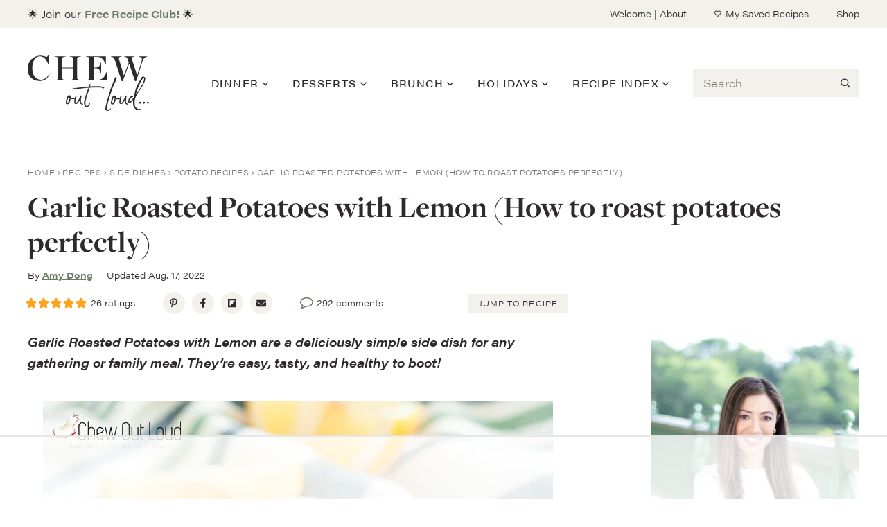

--- FILE ---
content_type: text/html; charset=UTF-8
request_url: https://www.chewoutloud.com/garlic-lemon-roasted-potatoes-giveaway/
body_size: 78425
content:
<!DOCTYPE html>
<html lang="en-US">
<head>
	<meta charset="UTF-8">
	<meta name="viewport" content="initial-scale=1.0,width=device-width,shrink-to-fit=no" />
	<meta http-equiv="X-UA-Compatible" content="IE=edge" />
	<link rel="profile" href="http://gmpg.org/xfn/11" />
	<link rel="preconnect" href="https://use.typekit.net" />
	<link rel="preload" href="https://use.typekit.net/af/6112b4/000000000000000077359fb0/30/l?primer=7cdcb44be4a7db8877ffa5c0007b8dd865b3bbc383831fe2ea177f62257a9191&fvd=i6&v=3" as="font" type="font/woff2" crossorigin> 
	<link rel="preload" href="https://use.typekit.net/af/19483f/000000000000000077359f9f/30/l?primer=7cdcb44be4a7db8877ffa5c0007b8dd865b3bbc383831fe2ea177f62257a9191&fvd=i4&v=3" as="font" type="font/woff2" crossorigin> 
	<link rel="preload" href="https://use.typekit.net/af/c9d9e8/000000000000000077359f97/30/l?primer=7cdcb44be4a7db8877ffa5c0007b8dd865b3bbc383831fe2ea177f62257a9191&fvd=n7&v=3" as="font" type="font/woff2" crossorigin> 	
	<script data-no-optimize="1" data-cfasync="false">!function(){"use strict";const t={adt_ei:{identityApiKey:"plainText",source:"url",type:"plaintext",priority:1},adt_eih:{identityApiKey:"sha256",source:"urlh",type:"hashed",priority:2},sh_kit:{identityApiKey:"sha256",source:"urlhck",type:"hashed",priority:3}},e=Object.keys(t);function i(t){return function(t){const e=t.match(/((?=([a-z0-9._!#$%+^&*()[\]<>-]+))\2@[a-z0-9._-]+\.[a-z0-9._-]+)/gi);return e?e[0]:""}(function(t){return t.replace(/\s/g,"")}(t.toLowerCase()))}!async function(){const n=new URL(window.location.href),o=n.searchParams;let a=null;const r=Object.entries(t).sort(([,t],[,e])=>t.priority-e.priority).map(([t])=>t);for(const e of r){const n=o.get(e),r=t[e];if(!n||!r)continue;const c=decodeURIComponent(n),d="plaintext"===r.type&&i(c),s="hashed"===r.type&&c;if(d||s){a={value:c,config:r};break}}if(a){const{value:t,config:e}=a;window.adthrive=window.adthrive||{},window.adthrive.cmd=window.adthrive.cmd||[],window.adthrive.cmd.push(function(){window.adthrive.identityApi({source:e.source,[e.identityApiKey]:t},({success:i,data:n})=>{i?window.adthrive.log("info","Plugin","detectEmails",`Identity API called with ${e.type} email: ${t}`,n):window.adthrive.log("warning","Plugin","detectEmails",`Failed to call Identity API with ${e.type} email: ${t}`,n)})})}!function(t,e){const i=new URL(e);t.forEach(t=>i.searchParams.delete(t)),history.replaceState(null,"",i.toString())}(e,n)}()}();
</script><meta name='robots' content='index, follow, max-image-preview:large, max-snippet:-1, max-video-preview:-1' />
	<style></style>
	<style data-no-optimize="1" data-cfasync="false"></style>
<script data-no-optimize="1" data-cfasync="false">
	window.adthriveCLS = {
		enabledLocations: ['Content', 'Recipe'],
		injectedSlots: [],
		injectedFromPlugin: true,
		branch: 'e451f0a',bucket: 'prod',			};
	window.adthriveCLS.siteAds = {"betaTester":true,"targeting":[{"value":"59307d4da5f81232b462bc49","key":"siteId"},{"value":"6233884de7a511708872327c","key":"organizationId"},{"value":"Chew Out Loud","key":"siteName"},{"value":"AdThrive Edge","key":"service"},{"value":"on","key":"bidding"},{"value":["Food"],"key":"verticals"}],"siteUrl":"http://chewoutloud.com","siteId":"59307d4da5f81232b462bc49","siteName":"Chew Out Loud","breakpoints":{"tablet":900,"desktop":1024},"cloudflare":{"version":"1.0.0"},"adUnits":[{"sequence":9,"thirdPartyAdUnitName":null,"targeting":[{"value":["Sidebar"],"key":"location"},{"value":true,"key":"sticky"}],"devices":["desktop"],"name":"Sidebar_9","sticky":true,"location":"Sidebar","dynamic":{"pageSelector":"","spacing":0,"max":1,"lazyMax":null,"enable":true,"lazy":false,"elementSelector":".sidebar","skip":0,"classNames":["widget"],"position":"beforeend","every":1,"enabled":true},"stickyOverlapSelector":".site-wide-cta, .footer-widgets, .cta, #footer","adSizes":[[160,600],[336,280],[320,50],[300,600],[250,250],[1,1],[320,100],[300,1050],[300,50],[300,420],[300,250]],"priority":291,"autosize":true},{"sequence":null,"thirdPartyAdUnitName":null,"targeting":[{"value":["Content"],"key":"location"}],"devices":["desktop","tablet","phone"],"name":"Content","sticky":false,"location":"Content","dynamic":{"pageSelector":"body.home","spacing":1,"max":4,"lazyMax":null,"enable":true,"lazy":false,"elementSelector":"div.bodysection","skip":0,"classNames":[],"position":"afterend","every":1,"enabled":true},"stickyOverlapSelector":"","adSizes":[[728,90],[336,280],[320,50],[468,60],[970,90],[250,250],[1,1],[320,100],[970,250],[1,2],[300,50],[300,300],[552,334],[728,250],[300,250]],"priority":199,"autosize":true},{"sequence":null,"thirdPartyAdUnitName":null,"targeting":[{"value":["Content"],"key":"location"}],"devices":["desktop","tablet","phone"],"name":"Content","sticky":false,"location":"Content","dynamic":{"pageSelector":"body.home:not(.genesis-breadcrumbs-hidden)","spacing":0,"max":6,"lazyMax":null,"enable":true,"lazy":false,"elementSelector":"#body > div","skip":1,"classNames":[],"position":"afterend","every":4,"enabled":true},"stickyOverlapSelector":"","adSizes":[[728,90],[336,280],[320,50],[468,60],[970,90],[250,250],[1,1],[320,100],[970,250],[1,2],[300,50],[300,300],[552,334],[728,250],[300,250]],"priority":199,"autosize":true},{"sequence":null,"thirdPartyAdUnitName":null,"targeting":[{"value":["Content"],"key":"location"}],"devices":["tablet","desktop"],"name":"Content","sticky":false,"location":"Content","dynamic":{"pageSelector":"body.home","spacing":0,"max":6,"lazyMax":null,"enable":true,"lazy":false,"elementSelector":".content article","skip":0,"classNames":[],"position":"afterend","every":4,"enabled":true},"stickyOverlapSelector":"","adSizes":[[728,90],[336,280],[320,50],[468,60],[970,90],[250,250],[1,1],[320,100],[970,250],[1,2],[300,50],[300,300],[552,334],[728,250],[300,250]],"priority":199,"autosize":true},{"sequence":null,"thirdPartyAdUnitName":null,"targeting":[{"value":["Content"],"key":"location"}],"devices":["phone"],"name":"Content","sticky":false,"location":"Content","dynamic":{"pageSelector":"body.home","spacing":0,"max":6,"lazyMax":null,"enable":true,"lazy":false,"elementSelector":".content article","skip":0,"classNames":[],"position":"afterend","every":1,"enabled":true},"stickyOverlapSelector":"","adSizes":[[728,90],[336,280],[320,50],[468,60],[970,90],[250,250],[1,1],[320,100],[970,250],[1,2],[300,50],[300,300],[552,334],[728,250],[300,250]],"priority":199,"autosize":true},{"sequence":null,"thirdPartyAdUnitName":null,"targeting":[{"value":["Content"],"key":"location"}],"devices":["desktop","tablet","phone"],"name":"Content","sticky":false,"location":"Content","dynamic":{"pageSelector":"body.category","spacing":0,"max":6,"lazyMax":null,"enable":true,"lazy":false,"elementSelector":".container > h2","skip":0,"classNames":[],"position":"beforebegin","every":1,"enabled":true},"stickyOverlapSelector":"","adSizes":[[728,90],[336,280],[320,50],[468,60],[970,90],[250,250],[1,1],[320,100],[970,250],[1,2],[300,50],[300,300],[552,334],[728,250],[300,250]],"priority":199,"autosize":true},{"sequence":null,"thirdPartyAdUnitName":null,"targeting":[{"value":["Content"],"key":"location"}],"devices":["desktop","tablet","phone"],"name":"Content","sticky":false,"location":"Content","dynamic":{"pageSelector":"body.archive","spacing":0,"max":3,"lazyMax":null,"enable":true,"lazy":false,"elementSelector":".bodysection .container > h2","skip":1,"classNames":[],"position":"beforebegin","every":1,"enabled":true},"stickyOverlapSelector":"","adSizes":[[728,90],[336,280],[320,50],[468,60],[970,90],[250,250],[1,1],[320,100],[970,250],[1,2],[300,50],[300,300],[552,334],[728,250],[300,250]],"priority":199,"autosize":true},{"sequence":null,"thirdPartyAdUnitName":null,"targeting":[{"value":["Content"],"key":"location"}],"devices":["desktop"],"name":"Content","sticky":false,"location":"Content","dynamic":{"pageSelector":"body.single","spacing":1,"max":4,"lazyMax":95,"enable":true,"lazy":true,"elementSelector":".maincol-a > *:not(.tasty-recipes):not(.tasty-recipes+div):not(h2):not(h3):not(.roundup), .blogher_content *:not(.tasty-recipes):not(.tasty-recipes+div):not(h2):not(h3), .maincol-a > .roundup li","skip":2,"classNames":[],"position":"afterend","every":1,"enabled":true},"stickyOverlapSelector":"","adSizes":[[728,90],[336,280],[320,50],[468,60],[970,90],[250,250],[1,1],[320,100],[970,250],[1,2],[300,50],[300,300],[552,334],[728,250],[300,250]],"priority":199,"autosize":true},{"sequence":null,"thirdPartyAdUnitName":null,"targeting":[{"value":["Content"],"key":"location"}],"devices":["tablet"],"name":"Content","sticky":false,"location":"Content","dynamic":{"pageSelector":"body.single, body.page","spacing":0.6,"max":6,"lazyMax":93,"enable":true,"lazy":true,"elementSelector":".maincol-a > *:not(.tasty-recipes):not(.tasty-recipes+div):not(h2):not(h3):not(.roundup), .blogher_content *:not(.tasty-recipes):not(.tasty-recipes+div):not(h2):not(h3), .maincol-a > .roundup li","skip":2,"classNames":[],"position":"afterend","every":1,"enabled":true},"stickyOverlapSelector":"","adSizes":[[728,90],[336,280],[320,50],[468,60],[970,90],[250,250],[1,1],[320,100],[970,250],[1,2],[300,50],[300,300],[552,334],[728,250],[300,250]],"priority":199,"autosize":true},{"sequence":null,"thirdPartyAdUnitName":null,"targeting":[{"value":["Content"],"key":"location"}],"devices":["phone"],"name":"Content","sticky":false,"location":"Content","dynamic":{"pageSelector":"body.single, body.page","spacing":0.85,"max":4,"lazyMax":95,"enable":true,"lazy":true,"elementSelector":".maincol-a > *:not(.tasty-recipes):not(.tasty-recipes+div):not(h2):not(h3):not(.roundup), .blogher_content *:not(.tasty-recipes):not(.tasty-recipes+div):not(h2):not(h3), .maincol-a > .roundup li","skip":2,"classNames":[],"position":"afterend","every":1,"enabled":true},"stickyOverlapSelector":"","adSizes":[[728,90],[336,280],[320,50],[468,60],[970,90],[250,250],[1,1],[320,100],[970,250],[1,2],[300,50],[300,300],[552,334],[728,250],[300,250]],"priority":199,"autosize":true},{"sequence":null,"thirdPartyAdUnitName":null,"targeting":[{"value":["Content"],"key":"location"}],"devices":["tablet","desktop"],"name":"Content","sticky":false,"location":"Content","dynamic":{"pageSelector":"body.category","spacing":0,"max":6,"lazyMax":null,"enable":true,"lazy":false,"elementSelector":".content article","skip":5,"classNames":[],"position":"afterend","every":6,"enabled":true},"stickyOverlapSelector":"","adSizes":[[728,90],[336,280],[320,50],[468,60],[970,90],[250,250],[1,1],[320,100],[970,250],[1,2],[300,50],[300,300],[552,334],[728,250],[300,250]],"priority":199,"autosize":true},{"sequence":null,"thirdPartyAdUnitName":null,"targeting":[{"value":["Content"],"key":"location"}],"devices":["phone"],"name":"Content","sticky":false,"location":"Content","dynamic":{"pageSelector":"body.category","spacing":1.5,"max":4,"lazyMax":2,"enable":true,"lazy":true,"elementSelector":".content article","skip":0,"classNames":[],"position":"afterend","every":1,"enabled":true},"stickyOverlapSelector":"","adSizes":[[728,90],[336,280],[320,50],[468,60],[970,90],[250,250],[1,1],[320,100],[970,250],[1,2],[300,50],[300,300],[552,334],[728,250],[300,250]],"priority":199,"autosize":true},{"sequence":null,"thirdPartyAdUnitName":null,"targeting":[{"value":["Below Post"],"key":"location"}],"devices":["phone","tablet","desktop"],"name":"Below_Post","sticky":false,"location":"Below Post","dynamic":{"pageSelector":"body.single","spacing":0.7,"max":0,"lazyMax":10,"enable":true,"lazy":true,"elementSelector":".content .entry-content, .commentsection > * > li, .commentlist > *","skip":0,"classNames":[],"position":"beforeend","every":1,"enabled":true},"stickyOverlapSelector":"","adSizes":[[728,90],[336,280],[320,50],[468,60],[250,250],[1,1],[320,100],[300,250],[970,250],[728,250]],"priority":99,"autosize":true},{"sequence":null,"thirdPartyAdUnitName":null,"targeting":[{"value":["Footer"],"key":"location"},{"value":true,"key":"sticky"}],"devices":["tablet","desktop","phone"],"name":"Footer","sticky":true,"location":"Footer","dynamic":{"pageSelector":"","spacing":0,"max":1,"lazyMax":null,"enable":true,"lazy":false,"elementSelector":"body","skip":0,"classNames":[],"position":"beforeend","every":1,"enabled":true},"stickyOverlapSelector":"","adSizes":[[320,50],[320,100],[728,90],[970,90],[468,60],[1,1],[300,50]],"priority":-1,"autosize":true},{"sequence":null,"thirdPartyAdUnitName":null,"targeting":[{"value":["Recipe"],"key":"location"}],"devices":["desktop","tablet"],"name":"Recipe","sticky":false,"location":"Recipe","dynamic":{"pageSelector":"","spacing":0.6,"max":2,"lazyMax":7,"enable":true,"lazy":true,"elementSelector":".wprm-recipe-ingredients-container li, .wprm-recipe-instructions-container li, .wprm-recipe-notes span, .wprm-recipe-notes p","skip":0,"classNames":[],"position":"beforebegin","every":1,"enabled":true},"stickyOverlapSelector":"","adSizes":[[320,50],[250,250],[1,1],[320,100],[1,2],[300,50],[320,300],[300,390],[300,250]],"priority":-101,"autosize":true},{"sequence":5,"thirdPartyAdUnitName":null,"targeting":[{"value":["Recipe"],"key":"location"}],"devices":["phone"],"name":"Recipe_5","sticky":false,"location":"Recipe","dynamic":{"pageSelector":"","spacing":0,"max":1,"lazyMax":null,"enable":true,"lazy":false,"elementSelector":".wprm-recipe-ingredients-container","skip":0,"classNames":[],"position":"beforebegin","every":1,"enabled":true},"stickyOverlapSelector":"","adSizes":[[320,50],[250,250],[1,1],[320,100],[1,2],[300,50],[320,300],[300,390],[300,250]],"priority":-105,"autosize":true},{"sequence":null,"thirdPartyAdUnitName":null,"targeting":[{"value":["Recipe"],"key":"location"}],"devices":["phone"],"name":"Recipe","sticky":false,"location":"Recipe","dynamic":{"pageSelector":"","spacing":0.7,"max":1,"lazyMax":8,"enable":true,"lazy":true,"elementSelector":".wprm-recipe-ingredients-container, .wprm-recipe-instructions-container li, .wprm-recipe-notes span, .wprm-recipe-notes p, .wprm-recipe-notes li, .wprm-nutrition-label-container","skip":0,"classNames":[],"position":"afterend","every":1,"enabled":true},"stickyOverlapSelector":"","adSizes":[[320,50],[250,250],[1,1],[320,100],[1,2],[300,50],[320,300],[300,390],[300,250]],"priority":-101,"autosize":true},{"sequence":null,"thirdPartyAdUnitName":null,"targeting":[{"value":["Header"],"key":"location"}],"devices":["desktop","tablet","phone"],"name":"Header","sticky":false,"location":"Header","dynamic":{"pageSelector":"body.wprm-print","spacing":0,"max":1,"lazyMax":null,"enable":true,"lazy":false,"elementSelector":"#wprm-print-header","skip":0,"classNames":[],"position":"afterend","every":1,"enabled":true},"stickyOverlapSelector":"","adSizes":[[1,1],[300,50],[320,50],[320,100],[468,60],[728,90],[728,250],[970,90],[970,250]],"priority":399,"autosize":true},{"sequence":9,"thirdPartyAdUnitName":null,"targeting":[{"value":["Sidebar"],"key":"location"},{"value":true,"key":"sticky"}],"devices":["desktop"],"name":"Sidebar_9","sticky":true,"location":"Sidebar","dynamic":{"pageSelector":"body.wprm-print","spacing":0,"max":1,"lazyMax":null,"enable":true,"lazy":false,"elementSelector":"#wprm-print-footer-ad","skip":0,"classNames":[],"position":"beforebegin","every":1,"enabled":true},"stickyOverlapSelector":".adthrive-footer-message","adSizes":[[160,600],[336,280],[320,50],[300,600],[250,250],[1,1],[320,100],[300,1050],[300,50],[300,420],[300,250]],"priority":291,"autosize":true},{"sequence":null,"thirdPartyAdUnitName":null,"targeting":[{"value":["Recipe"],"key":"location"}],"devices":["desktop"],"name":"Recipe","sticky":false,"location":"Recipe","dynamic":{"pageSelector":"","spacing":0.6,"max":2,"lazyMax":null,"enable":true,"lazy":false,"elementSelector":".tasty-recipes-ingredients li, .tasty-recipes-instructions li, .tasty-recipes-container > *","skip":0,"classNames":[],"position":"afterbegin","every":1,"enabled":true},"stickyOverlapSelector":"","adSizes":[[320,50],[250,250],[1,1],[320,100],[1,2],[300,50],[320,300],[300,390],[300,250]],"priority":-101,"autosize":true},{"sequence":3,"thirdPartyAdUnitName":null,"targeting":[{"value":["Recipe"],"key":"location"}],"devices":["phone","tablet"],"name":"Recipe_3","sticky":false,"location":"Recipe","dynamic":{"pageSelector":"","spacing":0,"max":1,"lazyMax":null,"enable":true,"lazy":false,"elementSelector":".tasty-recipes-ingredients","skip":0,"classNames":[],"position":"beforebegin","every":1,"enabled":true},"stickyOverlapSelector":"","adSizes":[[320,50],[250,250],[1,1],[320,100],[1,2],[300,50],[320,300],[300,390],[300,250]],"priority":-103,"autosize":true},{"sequence":null,"thirdPartyAdUnitName":null,"targeting":[{"value":["Recipe"],"key":"location"}],"devices":["tablet","phone"],"name":"Recipe","sticky":false,"location":"Recipe","dynamic":{"pageSelector":"","spacing":0,"max":1,"lazyMax":null,"enable":true,"lazy":false,"elementSelector":".tasty-recipes-instructions","skip":0,"classNames":[],"position":"afterbegin","every":1,"enabled":true},"stickyOverlapSelector":"","adSizes":[[320,50],[250,250],[1,1],[320,100],[1,2],[300,50],[320,300],[300,390],[300,250]],"priority":-101,"autosize":true},{"sequence":2,"thirdPartyAdUnitName":null,"targeting":[{"value":["Recipe"],"key":"location"}],"devices":["phone","tablet"],"name":"Recipe_2","sticky":false,"location":"Recipe","dynamic":{"pageSelector":"","spacing":0,"max":0,"lazyMax":1,"enable":true,"lazy":true,"elementSelector":".tasty-recipes-instructions","skip":0,"classNames":[],"position":"afterend","every":1,"enabled":true},"stickyOverlapSelector":"","adSizes":[[320,50],[250,250],[1,1],[320,100],[1,2],[300,50],[320,300],[300,390],[300,250]],"priority":-102,"autosize":true}],"adDensityLayout":{"mobile":{"adDensity":0.2,"onePerViewport":false},"pageOverrides":[{"mobile":{"adDensity":0.2,"onePerViewport":true},"note":null,"pageSelector":"body.category","desktop":{"adDensity":0.3,"onePerViewport":false}},{"mobile":{"adDensity":0.3,"onePerViewport":false},"note":null,"pageSelector":"body.home","desktop":{"adDensity":0.3,"onePerViewport":false}}],"desktop":{"adDensity":0.2,"onePerViewport":false}},"adDensityEnabled":true,"siteExperiments":[],"adTypes":{"sponsorTileDesktop":true,"interscrollerDesktop":true,"nativeBelowPostDesktop":true,"miniscroller":true,"largeFormatsMobile":true,"nativeMobileContent":true,"inRecipeRecommendationMobile":true,"nativeMobileRecipe":true,"sponsorTileMobile":true,"expandableCatalogAdsMobile":true,"frameAdsMobile":true,"outstreamMobile":true,"nativeHeaderMobile":true,"frameAdsDesktop":true,"inRecipeRecommendationDesktop":true,"expandableFooterDesktop":true,"nativeDesktopContent":true,"outstreamDesktop":true,"animatedFooter":true,"skylineHeader":true,"expandableFooter":true,"nativeDesktopSidebar":true,"videoFootersMobile":true,"videoFootersDesktop":true,"interscroller":true,"nativeDesktopRecipe":true,"nativeHeaderDesktop":true,"nativeBelowPostMobile":true,"expandableCatalogAdsDesktop":true,"largeFormatsDesktop":true},"adOptions":{"theTradeDesk":true,"rtbhouse":true,"undertone":true,"sidebarConfig":{"dynamicStickySidebar":{"minHeight":1800,"enabled":true,"blockedSelectors":[]}},"footerCloseButton":true,"teads":true,"seedtag":true,"pmp":true,"thirtyThreeAcross":true,"sharethrough":true,"optimizeVideoPlayersForEarnings":true,"removeVideoTitleWrapper":true,"pubMatic":true,"contentTermsFooterEnabled":false,"infiniteScroll":false,"longerVideoAdPod":true,"yahoossp":true,"spa":false,"stickyContainerConfig":{"recipeDesktop":{"minHeight":null,"enabled":false},"blockedSelectors":["body:not(.adthrive-device-phone)"],"stickyHeaderSelectors":[],"content":{"minHeight":250,"enabled":true},"recipeMobile":{"minHeight":null,"enabled":false}},"sonobi":true,"gatedPrint":{"printClasses":[],"siteEmailServiceProviderId":"47f093c4-63c4-4273-bcc9-728f798a4fa2","defaultOptIn":true,"closeButtonEnabled":false,"enabled":true,"newsletterPromptEnabled":true},"yieldmo":true,"footerSelector":"","consentMode":{"enabled":false,"customVendorList":""},"amazonUAM":true,"gamMCMEnabled":true,"gamMCMChildNetworkCode":"109655481","rubiconMediaMath":true,"rubicon":true,"conversant":true,"openx":true,"customCreativeEnabled":true,"mobileHeaderHeight":1,"secColor":"#000000","unruly":true,"mediaGrid":true,"bRealTime":false,"adInViewTime":null,"gumgum":true,"comscoreFooter":true,"desktopInterstitial":false,"amx":true,"footerCloseButtonDesktop":false,"ozone":true,"isAutoOptimized":false,"adform":true,"comscoreTAL":true,"targetaff":true,"bgColor":"#FFFFFF","advancePlaylistOptions":{"playlistPlayer":{"enabled":true},"relatedPlayer":{"enabled":true,"applyToFirst":true}},"kargo":true,"liveRampATS":true,"footerCloseButtonMobile":false,"interstitialBlockedPageSelectors":"","prioritizeShorterVideoAds":true,"allowSmallerAdSizes":true,"comscore":"Food","blis":true,"wakeLock":{"desktopEnabled":true,"mobileValue":15,"mobileEnabled":true,"desktopValue":30},"mobileInterstitial":false,"tripleLift":true,"sensitiveCategories":["alc","cbd","cosm","dat","gamc","pol","rel","sst","ssr","srh","ske","tob","wtl"],"liveRamp":true,"adthriveEmailIdentity":true,"criteo":true,"nativo":true,"infiniteScrollOptions":{"selector":"","heightThreshold":0},"siteAttributes":{"mobileHeaderSelectors":[],"desktopHeaderSelectors":[]},"dynamicContentSlotLazyLoading":true,"clsOptimizedAds":true,"ogury":true,"verticals":["Food"],"inImage":false,"stackadapt":true,"usCMP":{"defaultOptIn":false,"enabled":false,"regions":[]},"advancePlaylist":true,"medianet":true,"delayLoading":false,"inImageZone":null,"appNexus":true,"rise":true,"liveRampId":"","infiniteScrollRefresh":false,"indexExchange":true,"contentAdXExpansionDesktop":true,"contentAdXExpansionMobile":true},"siteAdsProfiles":[],"thirdPartySiteConfig":{"partners":{"discounts":[]}},"videoPlayers":{"contextual":{"autoplayCollapsibleEnabled":true,"overrideEmbedLocation":false,"defaultPlayerType":"static"},"videoEmbed":"wordpress","footerSelector":"","contentSpecificPlaylists":[],"players":[{"playlistId":"","pageSelector":"","devices":["mobile"],"mobileLocation":"top-center","description":"","skip":2,"title":"","type":"stickyRelated","enabled":true,"elementSelector":".maincol-a > *:not(.tasty-recipes):not(.tasty-recipes+div):not(h2):not(h3)","id":4056390,"position":"afterend","saveVideoCloseState":false,"shuffle":false,"mobileHeaderSelector":"","playerId":"yXjPeof2"},{"playlistId":"ifczYHvZ","pageSelector":"body.single, body.page","devices":["mobile"],"mobileLocation":"top-center","description":"","skip":0,"title":"OUR LATEST VIDEOS","type":"stickyPlaylist","enabled":true,"footerSelector":"","elementSelector":".maincol-a > *:has(img)","id":4056392,"position":"afterend","saveVideoCloseState":false,"shuffle":true,"mobileHeaderSelector":null,"playerId":"YZ4rCLwp","isCompleted":true},{"devices":["desktop","mobile"],"description":"","id":4056388,"title":"Stationary related player - desktop and mobile","type":"stationaryRelated","enabled":true,"playerId":"yXjPeof2"},{"playlistId":"","pageSelector":"","devices":["desktop"],"description":"","skip":2,"title":"","type":"stickyRelated","enabled":true,"elementSelector":".maincol-a > *:not(.tasty-recipes):not(.tasty-recipes+div):not(h2):not(h3)","id":4056389,"position":"afterend","saveVideoCloseState":false,"shuffle":false,"mobileHeaderSelector":null,"playerId":"yXjPeof2"},{"playlistId":"ifczYHvZ","pageSelector":"body.single, body.page","devices":["desktop"],"description":"","skip":0,"title":"OUR LATEST VIDEOS","type":"stickyPlaylist","enabled":true,"footerSelector":"","elementSelector":".maincol-a > *:has(img)","id":4056391,"position":"afterend","saveVideoCloseState":false,"shuffle":true,"mobileHeaderSelector":null,"playerId":"YZ4rCLwp","isCompleted":true}],"partners":{"theTradeDesk":true,"unruly":true,"mediaGrid":true,"undertone":true,"gumgum":true,"seedtag":true,"amx":true,"ozone":true,"adform":true,"pmp":true,"kargo":true,"connatix":true,"stickyOutstream":{"desktop":{"enabled":true},"blockedPageSelectors":"","mobileLocation":"bottom-left","allowOnHomepage":true,"mobile":{"enabled":true},"saveVideoCloseState":false,"mobileHeaderSelector":"#header-a","allowForPageWithStickyPlayer":{"enabled":true}},"sharethrough":true,"blis":true,"tripleLift":true,"pubMatic":true,"criteo":true,"yahoossp":true,"nativo":true,"stackadapt":true,"yieldmo":true,"amazonUAM":true,"medianet":true,"rubicon":true,"appNexus":true,"rise":true,"openx":true,"indexExchange":true}}};</script>

<script data-no-optimize="1" data-cfasync="false">
(function(w, d) {
	w.adthrive = w.adthrive || {};
	w.adthrive.cmd = w.adthrive.cmd || [];
	w.adthrive.plugin = 'adthrive-ads-3.9.0';
	w.adthrive.host = 'ads.adthrive.com';
	w.adthrive.integration = 'plugin';

	var commitParam = (w.adthriveCLS && w.adthriveCLS.bucket !== 'prod' && w.adthriveCLS.branch) ? '&commit=' + w.adthriveCLS.branch : '';

	var s = d.createElement('script');
	s.async = true;
	s.referrerpolicy='no-referrer-when-downgrade';
	s.src = 'https://' + w.adthrive.host + '/sites/59307d4da5f81232b462bc49/ads.min.js?referrer=' + w.encodeURIComponent(w.location.href) + commitParam + '&cb=' + (Math.floor(Math.random() * 100) + 1) + '';
	var n = d.getElementsByTagName('script')[0];
	n.parentNode.insertBefore(s, n);
})(window, document);
</script>
<link rel="dns-prefetch" href="https://ads.adthrive.com/"><link rel="preconnect" href="https://ads.adthrive.com/"><link rel="preconnect" href="https://ads.adthrive.com/" crossorigin>
	<!-- This site is optimized with the Yoast SEO Premium plugin v25.6 (Yoast SEO v25.6) - https://yoast.com/wordpress/plugins/seo/ -->
	<title>Garlic Roasted Potatoes with Lemon (How to roast potatoes perfectly) | Chew Out Loud</title>
<link crossorigin data-rocket-preconnect href="https://collector.brandmetrics.com" rel="preconnect">
<link crossorigin data-rocket-preconnect href="https://s0.2mdn.net" rel="preconnect">
<link crossorigin data-rocket-preconnect href="https://launchpad.privacymanager.io" rel="preconnect">
<link crossorigin data-rocket-preconnect href="https://imasdk.googleapis.com" rel="preconnect">
<link crossorigin data-rocket-preconnect href="https://cdn.brandmetrics.com" rel="preconnect">
<link crossorigin data-rocket-preconnect href="https://cdn.id5-sync.com" rel="preconnect">
<link crossorigin data-rocket-preconnect href="https://d9.flashtalking.com" rel="preconnect">
<link crossorigin data-rocket-preconnect href="https://use.typekit.net" rel="preconnect">
<link crossorigin data-rocket-preconnect href="https://ads.pubmatic.com" rel="preconnect">
<link crossorigin data-rocket-preconnect href="https://launchpad-wrapper.privacymanager.io" rel="preconnect">
<link crossorigin data-rocket-preconnect href="https://raptive.solutions.cdn.optable.co" rel="preconnect">
<link crossorigin data-rocket-preconnect href="https://s.pinimg.com" rel="preconnect">
<link crossorigin data-rocket-preconnect href="https://ads.adthrive.com" rel="preconnect">
<link crossorigin data-rocket-preconnect href="https://securepubads.g.doubleclick.net" rel="preconnect">
<link crossorigin data-rocket-preconnect href="https://c.aps.amazon-adsystem.com" rel="preconnect">
<link crossorigin data-rocket-preconnect href="https://www.googletagmanager.com" rel="preconnect">
<link crossorigin data-rocket-preconnect href="https://assets.pinterest.com" rel="preconnect">
<link crossorigin data-rocket-preconnect href="https://sb.scorecardresearch.com" rel="preconnect">
<link crossorigin data-rocket-preconnect href="https://config.aps.amazon-adsystem.com" rel="preconnect">
<link crossorigin data-rocket-preconnect href="https://ats-wrapper.privacymanager.io" rel="preconnect">
<link crossorigin data-rocket-preconnect href="https://stats.wp.com" rel="preconnect">
<link crossorigin data-rocket-preconnect href="https://chewoutloud.kit.com" rel="preconnect">
<link crossorigin data-rocket-preconnect href="https://accounts.google.com" rel="preconnect">
<link crossorigin data-rocket-preconnect href="https://a.omappapi.com" rel="preconnect">
<link crossorigin data-rocket-preconnect href="https://66e10d535c8290407b435a6baa7f2975.safeframe.googlesyndication.com" rel="preconnect">
<link crossorigin data-rocket-preconnect href="https://gpsb-reims.criteo.com" rel="preconnect">
<link crossorigin data-rocket-preconnect href="https://cdn.jsdelivr.net" rel="preconnect">
<link crossorigin data-rocket-preconnect href="https://s.amazon-adsystem.com" rel="preconnect">
<link crossorigin data-rocket-preconnect href="https://pghub.io" rel="preconnect">
<link crossorigin data-rocket-preconnect href="https://feed.pghub.io" rel="preconnect">
<link crossorigin data-rocket-preconnect href="https://r.slickstream.com" rel="preconnect">
<link crossorigin data-rocket-preconnect href="https://f.convertkit.com" rel="preconnect">
<link crossorigin data-rocket-preconnect href="https://eb2.3lift.com" rel="preconnect">
<link crossorigin data-rocket-preload as="font" href="https://use.typekit.net/af/c9d9e8/000000000000000077359f97/30/l?primer=7cdcb44be4a7db8877ffa5c0007b8dd865b3bbc383831fe2ea177f62257a9191&#038;fvd=n7&#038;v=3" rel="preload">
<link crossorigin data-rocket-preload as="font" href="https://use.typekit.net/af/19483f/000000000000000077359f9f/30/l?primer=7cdcb44be4a7db8877ffa5c0007b8dd865b3bbc383831fe2ea177f62257a9191&#038;fvd=i4&#038;v=3" rel="preload">
<link crossorigin data-rocket-preload as="font" href="https://use.typekit.net/af/5b2861/000000000000000077359fad/30/l?primer=7cdcb44be4a7db8877ffa5c0007b8dd865b3bbc383831fe2ea177f62257a9191&#038;fvd=n6&#038;v=3" rel="preload">
<link crossorigin data-rocket-preload as="font" href="https://use.typekit.net/af/6112b4/000000000000000077359fb0/30/l?primer=7cdcb44be4a7db8877ffa5c0007b8dd865b3bbc383831fe2ea177f62257a9191&#038;fvd=i6&#038;v=3" rel="preload">
<link crossorigin data-rocket-preload as="font" href="https://use.typekit.net/af/be1794/00000000000000003b9acb45/27/l?primer=7cdcb44be4a7db8877ffa5c0007b8dd865b3bbc383831fe2ea177f62257a9191&#038;fvd=n7&#038;v=3" rel="preload">
<link crossorigin data-rocket-preload as="font" href="https://use.typekit.net/af/1b8691/00000000000000003b9acb3d/27/l?primer=7cdcb44be4a7db8877ffa5c0007b8dd865b3bbc383831fe2ea177f62257a9191&#038;fvd=n3&#038;v=3" rel="preload">
<link crossorigin data-rocket-preload as="font" href="https://use.typekit.net/af/d819ed/00000000000000003b9acb3e/27/l?primer=7cdcb44be4a7db8877ffa5c0007b8dd865b3bbc383831fe2ea177f62257a9191&#038;fvd=i3&#038;v=3" rel="preload">
<link crossorigin data-rocket-preload as="font" href="https://use.typekit.net/af/cc64d9/00000000000000003b9acb41/27/l?primer=7cdcb44be4a7db8877ffa5c0007b8dd865b3bbc383831fe2ea177f62257a9191&#038;fvd=n5&#038;v=3" rel="preload">
<link crossorigin data-rocket-preload as="font" href="https://use.typekit.net/af/2acd47/00000000000000003b9acb43/27/l?primer=7cdcb44be4a7db8877ffa5c0007b8dd865b3bbc383831fe2ea177f62257a9191&#038;fvd=n6&#038;v=3" rel="preload">
<link crossorigin data-rocket-preload as="font" href="https://use.typekit.net/af/a5da6a/00000000000000003b9acb44/27/l?primer=7cdcb44be4a7db8877ffa5c0007b8dd865b3bbc383831fe2ea177f62257a9191&#038;fvd=i6&#038;v=3" rel="preload">
<link crossorigin data-rocket-preload as="font" href="https://www.chewoutloud.com/wp-content/themes/col2021/MyFontsWebfontsKit/webFonts/NorthAvellionRegular/font.woff2" rel="preload">
<style id="wpr-usedcss">img:is([sizes=auto i],[sizes^="auto," i]){contain-intrinsic-size:3000px 1500px}.adthrive-ad{margin-top:10px;margin-bottom:10px;text-align:center;overflow-x:visible;clear:both;line-height:0}body.category.adthrive-device-desktop .adthrive-content,body.category.adthrive-device-tablet .adthrive-content{margin-bottom:30px!important}@media print{.tasty-recipes-print-view .adthrive-ad{display:none}}.adthrive-device-desktop .adthrive-recipe,.adthrive-device-tablet .adthrive-recipe{float:right;clear:right;margin-left:10px}.adthrive-sidebar.adthrive-stuck{margin-top:105px}.adthrive-collapse-mobile-background{background-color:#fff!important}.adthrive-top-collapse-close svg>*{stroke:black!important}.adthrive-device-phone .adthrive-native-recipe{margin-left:-.3125em!important}.adthrive-sidebar.adthrive-stuck{margin-top:100px}.adthrive-sticky-sidebar>div{top:100px!important}body.wprm-print .adthrive-sidebar{right:50px;min-width:250px;max-width:320px}body.wprm-print .adthrive-sidebar:not(.adthrive-stuck){position:absolute;top:345px}@media screen and (max-width:1299px){body.wprm-print.adthrive-device-desktop .wprm-recipe{margin-left:25px;max-width:650px}}.roundup li+.adthrive-content{margin-left:auto;margin-right:auto}img.emoji{display:inline!important;border:none!important;box-shadow:none!important;height:1em!important;width:1em!important;margin:0 .07em!important;vertical-align:-.1em!important;background:0 0!important;padding:0!important}:where(.wp-block-button__link){border-radius:9999px;box-shadow:none;padding:calc(.667em + 2px) calc(1.333em + 2px);text-decoration:none}:root :where(.wp-block-button .wp-block-button__link.is-style-outline),:root :where(.wp-block-button.is-style-outline>.wp-block-button__link){border:2px solid;padding:.667em 1.333em}:root :where(.wp-block-button .wp-block-button__link.is-style-outline:not(.has-text-color)),:root :where(.wp-block-button.is-style-outline>.wp-block-button__link:not(.has-text-color)){color:currentColor}:root :where(.wp-block-button .wp-block-button__link.is-style-outline:not(.has-background)),:root :where(.wp-block-button.is-style-outline>.wp-block-button__link:not(.has-background)){background-color:initial;background-image:none}:where(.wp-block-calendar table:not(.has-background) th){background:#ddd}:where(.wp-block-columns){margin-bottom:1.75em}:where(.wp-block-columns.has-background){padding:1.25em 2.375em}:where(.wp-block-post-comments input[type=submit]){border:none}:where(.wp-block-cover-image:not(.has-text-color)),:where(.wp-block-cover:not(.has-text-color)){color:#fff}:where(.wp-block-cover-image.is-light:not(.has-text-color)),:where(.wp-block-cover.is-light:not(.has-text-color)){color:#000}:root :where(.wp-block-cover h1:not(.has-text-color)),:root :where(.wp-block-cover h2:not(.has-text-color)),:root :where(.wp-block-cover h3:not(.has-text-color)),:root :where(.wp-block-cover h4:not(.has-text-color)),:root :where(.wp-block-cover h5:not(.has-text-color)),:root :where(.wp-block-cover h6:not(.has-text-color)),:root :where(.wp-block-cover p:not(.has-text-color)){color:inherit}:where(.wp-block-file){margin-bottom:1.5em}:where(.wp-block-file__button){border-radius:2em;display:inline-block;padding:.5em 1em}:where(.wp-block-file__button):is(a):active,:where(.wp-block-file__button):is(a):focus,:where(.wp-block-file__button):is(a):hover,:where(.wp-block-file__button):is(a):visited{box-shadow:none;color:#fff;opacity:.85;text-decoration:none}:where(.wp-block-group.wp-block-group-is-layout-constrained){position:relative}.wp-block-image>a,.wp-block-image>figure>a{display:inline-block}.wp-block-image img{box-sizing:border-box;height:auto;max-width:100%;vertical-align:bottom}@media not (prefers-reduced-motion){.wp-block-image img.hide{visibility:hidden}.wp-block-image img.show{animation:.4s show-content-image}}.wp-block-image.aligncenter{text-align:center}.wp-block-image .aligncenter,.wp-block-image.aligncenter{display:table}.wp-block-image .aligncenter{margin-left:auto;margin-right:auto}.wp-block-image :where(figcaption){margin-bottom:1em;margin-top:.5em}:root :where(.wp-block-image.is-style-rounded img,.wp-block-image .is-style-rounded img){border-radius:9999px}.wp-block-image figure{margin:0}@keyframes show-content-image{0%{visibility:hidden}99%{visibility:hidden}to{visibility:visible}}:where(.wp-block-latest-comments:not([style*=line-height] .wp-block-latest-comments__comment)){line-height:1.1}:where(.wp-block-latest-comments:not([style*=line-height] .wp-block-latest-comments__comment-excerpt p)){line-height:1.8}:root :where(.wp-block-latest-posts.is-grid){padding:0}:root :where(.wp-block-latest-posts.wp-block-latest-posts__list){padding-left:0}ul{box-sizing:border-box}:root :where(.wp-block-list.has-background){padding:1.25em 2.375em}:where(.wp-block-navigation.has-background .wp-block-navigation-item a:not(.wp-element-button)),:where(.wp-block-navigation.has-background .wp-block-navigation-submenu a:not(.wp-element-button)){padding:.5em 1em}:where(.wp-block-navigation .wp-block-navigation__submenu-container .wp-block-navigation-item a:not(.wp-element-button)),:where(.wp-block-navigation .wp-block-navigation__submenu-container .wp-block-navigation-submenu a:not(.wp-element-button)),:where(.wp-block-navigation .wp-block-navigation__submenu-container .wp-block-navigation-submenu button.wp-block-navigation-item__content),:where(.wp-block-navigation .wp-block-navigation__submenu-container .wp-block-pages-list__item button.wp-block-navigation-item__content){padding:.5em 1em}:root :where(p.has-background){padding:1.25em 2.375em}:where(p.has-text-color:not(.has-link-color)) a{color:inherit}:where(.wp-block-post-comments-form) input:not([type=submit]),:where(.wp-block-post-comments-form) textarea{border:1px solid #949494;font-family:inherit;font-size:1em}:where(.wp-block-post-comments-form) input:where(:not([type=submit]):not([type=checkbox])),:where(.wp-block-post-comments-form) textarea{padding:calc(.667em + 2px)}:where(.wp-block-post-excerpt){box-sizing:border-box;margin-bottom:var(--wp--style--block-gap);margin-top:var(--wp--style--block-gap)}:where(.wp-block-preformatted.has-background){padding:1.25em 2.375em}:where(.wp-block-search__button){border:1px solid #ccc;padding:6px 10px}:where(.wp-block-search__input){font-family:inherit;font-size:inherit;font-style:inherit;font-weight:inherit;letter-spacing:inherit;line-height:inherit;text-transform:inherit}:where(.wp-block-search__button-inside .wp-block-search__inside-wrapper){border:1px solid #949494;box-sizing:border-box;padding:4px}:where(.wp-block-search__button-inside .wp-block-search__inside-wrapper) .wp-block-search__input{border:none;border-radius:0;padding:0 4px}:where(.wp-block-search__button-inside .wp-block-search__inside-wrapper) .wp-block-search__input:focus{outline:0}:where(.wp-block-search__button-inside .wp-block-search__inside-wrapper) :where(.wp-block-search__button){padding:4px 8px}:root :where(.wp-block-separator.is-style-dots){height:auto;line-height:1;text-align:center}:root :where(.wp-block-separator.is-style-dots):before{color:currentColor;content:"···";font-family:serif;font-size:1.5em;letter-spacing:2em;padding-left:2em}:root :where(.wp-block-site-logo.is-style-rounded){border-radius:9999px}:where(.wp-block-social-links:not(.is-style-logos-only)) .wp-social-link{background-color:#f0f0f0;color:#444}:where(.wp-block-social-links:not(.is-style-logos-only)) .wp-social-link-amazon{background-color:#f90;color:#fff}:where(.wp-block-social-links:not(.is-style-logos-only)) .wp-social-link-bandcamp{background-color:#1ea0c3;color:#fff}:where(.wp-block-social-links:not(.is-style-logos-only)) .wp-social-link-behance{background-color:#0757fe;color:#fff}:where(.wp-block-social-links:not(.is-style-logos-only)) .wp-social-link-bluesky{background-color:#0a7aff;color:#fff}:where(.wp-block-social-links:not(.is-style-logos-only)) .wp-social-link-codepen{background-color:#1e1f26;color:#fff}:where(.wp-block-social-links:not(.is-style-logos-only)) .wp-social-link-deviantart{background-color:#02e49b;color:#fff}:where(.wp-block-social-links:not(.is-style-logos-only)) .wp-social-link-discord{background-color:#5865f2;color:#fff}:where(.wp-block-social-links:not(.is-style-logos-only)) .wp-social-link-dribbble{background-color:#e94c89;color:#fff}:where(.wp-block-social-links:not(.is-style-logos-only)) .wp-social-link-dropbox{background-color:#4280ff;color:#fff}:where(.wp-block-social-links:not(.is-style-logos-only)) .wp-social-link-etsy{background-color:#f45800;color:#fff}:where(.wp-block-social-links:not(.is-style-logos-only)) .wp-social-link-facebook{background-color:#0866ff;color:#fff}:where(.wp-block-social-links:not(.is-style-logos-only)) .wp-social-link-fivehundredpx{background-color:#000;color:#fff}:where(.wp-block-social-links:not(.is-style-logos-only)) .wp-social-link-flickr{background-color:#0461dd;color:#fff}:where(.wp-block-social-links:not(.is-style-logos-only)) .wp-social-link-foursquare{background-color:#e65678;color:#fff}:where(.wp-block-social-links:not(.is-style-logos-only)) .wp-social-link-github{background-color:#24292d;color:#fff}:where(.wp-block-social-links:not(.is-style-logos-only)) .wp-social-link-goodreads{background-color:#eceadd;color:#382110}:where(.wp-block-social-links:not(.is-style-logos-only)) .wp-social-link-google{background-color:#ea4434;color:#fff}:where(.wp-block-social-links:not(.is-style-logos-only)) .wp-social-link-gravatar{background-color:#1d4fc4;color:#fff}:where(.wp-block-social-links:not(.is-style-logos-only)) .wp-social-link-instagram{background-color:#f00075;color:#fff}:where(.wp-block-social-links:not(.is-style-logos-only)) .wp-social-link-lastfm{background-color:#e21b24;color:#fff}:where(.wp-block-social-links:not(.is-style-logos-only)) .wp-social-link-linkedin{background-color:#0d66c2;color:#fff}:where(.wp-block-social-links:not(.is-style-logos-only)) .wp-social-link-mastodon{background-color:#3288d4;color:#fff}:where(.wp-block-social-links:not(.is-style-logos-only)) .wp-social-link-medium{background-color:#000;color:#fff}:where(.wp-block-social-links:not(.is-style-logos-only)) .wp-social-link-meetup{background-color:#f6405f;color:#fff}:where(.wp-block-social-links:not(.is-style-logos-only)) .wp-social-link-patreon{background-color:#000;color:#fff}:where(.wp-block-social-links:not(.is-style-logos-only)) .wp-social-link-pinterest{background-color:#e60122;color:#fff}:where(.wp-block-social-links:not(.is-style-logos-only)) .wp-social-link-pocket{background-color:#ef4155;color:#fff}:where(.wp-block-social-links:not(.is-style-logos-only)) .wp-social-link-reddit{background-color:#ff4500;color:#fff}:where(.wp-block-social-links:not(.is-style-logos-only)) .wp-social-link-skype{background-color:#0478d7;color:#fff}:where(.wp-block-social-links:not(.is-style-logos-only)) .wp-social-link-snapchat{background-color:#fefc00;color:#fff;stroke:#000}:where(.wp-block-social-links:not(.is-style-logos-only)) .wp-social-link-soundcloud{background-color:#ff5600;color:#fff}:where(.wp-block-social-links:not(.is-style-logos-only)) .wp-social-link-spotify{background-color:#1bd760;color:#fff}:where(.wp-block-social-links:not(.is-style-logos-only)) .wp-social-link-telegram{background-color:#2aabee;color:#fff}:where(.wp-block-social-links:not(.is-style-logos-only)) .wp-social-link-threads{background-color:#000;color:#fff}:where(.wp-block-social-links:not(.is-style-logos-only)) .wp-social-link-tiktok{background-color:#000;color:#fff}:where(.wp-block-social-links:not(.is-style-logos-only)) .wp-social-link-tumblr{background-color:#011835;color:#fff}:where(.wp-block-social-links:not(.is-style-logos-only)) .wp-social-link-twitch{background-color:#6440a4;color:#fff}:where(.wp-block-social-links:not(.is-style-logos-only)) .wp-social-link-twitter{background-color:#1da1f2;color:#fff}:where(.wp-block-social-links:not(.is-style-logos-only)) .wp-social-link-vimeo{background-color:#1eb7ea;color:#fff}:where(.wp-block-social-links:not(.is-style-logos-only)) .wp-social-link-vk{background-color:#4680c2;color:#fff}:where(.wp-block-social-links:not(.is-style-logos-only)) .wp-social-link-wordpress{background-color:#3499cd;color:#fff}:where(.wp-block-social-links:not(.is-style-logos-only)) .wp-social-link-whatsapp{background-color:#25d366;color:#fff}:where(.wp-block-social-links:not(.is-style-logos-only)) .wp-social-link-x{background-color:#000;color:#fff}:where(.wp-block-social-links:not(.is-style-logos-only)) .wp-social-link-yelp{background-color:#d32422;color:#fff}:where(.wp-block-social-links:not(.is-style-logos-only)) .wp-social-link-youtube{background-color:red;color:#fff}:where(.wp-block-social-links.is-style-logos-only) .wp-social-link{background:0 0}:where(.wp-block-social-links.is-style-logos-only) .wp-social-link svg{height:1.25em;width:1.25em}:where(.wp-block-social-links.is-style-logos-only) .wp-social-link-amazon{color:#f90}:where(.wp-block-social-links.is-style-logos-only) .wp-social-link-bandcamp{color:#1ea0c3}:where(.wp-block-social-links.is-style-logos-only) .wp-social-link-behance{color:#0757fe}:where(.wp-block-social-links.is-style-logos-only) .wp-social-link-bluesky{color:#0a7aff}:where(.wp-block-social-links.is-style-logos-only) .wp-social-link-codepen{color:#1e1f26}:where(.wp-block-social-links.is-style-logos-only) .wp-social-link-deviantart{color:#02e49b}:where(.wp-block-social-links.is-style-logos-only) .wp-social-link-discord{color:#5865f2}:where(.wp-block-social-links.is-style-logos-only) .wp-social-link-dribbble{color:#e94c89}:where(.wp-block-social-links.is-style-logos-only) .wp-social-link-dropbox{color:#4280ff}:where(.wp-block-social-links.is-style-logos-only) .wp-social-link-etsy{color:#f45800}:where(.wp-block-social-links.is-style-logos-only) .wp-social-link-facebook{color:#0866ff}:where(.wp-block-social-links.is-style-logos-only) .wp-social-link-fivehundredpx{color:#000}:where(.wp-block-social-links.is-style-logos-only) .wp-social-link-flickr{color:#0461dd}:where(.wp-block-social-links.is-style-logos-only) .wp-social-link-foursquare{color:#e65678}:where(.wp-block-social-links.is-style-logos-only) .wp-social-link-github{color:#24292d}:where(.wp-block-social-links.is-style-logos-only) .wp-social-link-goodreads{color:#382110}:where(.wp-block-social-links.is-style-logos-only) .wp-social-link-google{color:#ea4434}:where(.wp-block-social-links.is-style-logos-only) .wp-social-link-gravatar{color:#1d4fc4}:where(.wp-block-social-links.is-style-logos-only) .wp-social-link-instagram{color:#f00075}:where(.wp-block-social-links.is-style-logos-only) .wp-social-link-lastfm{color:#e21b24}:where(.wp-block-social-links.is-style-logos-only) .wp-social-link-linkedin{color:#0d66c2}:where(.wp-block-social-links.is-style-logos-only) .wp-social-link-mastodon{color:#3288d4}:where(.wp-block-social-links.is-style-logos-only) .wp-social-link-medium{color:#000}:where(.wp-block-social-links.is-style-logos-only) .wp-social-link-meetup{color:#f6405f}:where(.wp-block-social-links.is-style-logos-only) .wp-social-link-patreon{color:#000}:where(.wp-block-social-links.is-style-logos-only) .wp-social-link-pinterest{color:#e60122}:where(.wp-block-social-links.is-style-logos-only) .wp-social-link-pocket{color:#ef4155}:where(.wp-block-social-links.is-style-logos-only) .wp-social-link-reddit{color:#ff4500}:where(.wp-block-social-links.is-style-logos-only) .wp-social-link-skype{color:#0478d7}:where(.wp-block-social-links.is-style-logos-only) .wp-social-link-snapchat{color:#fff;stroke:#000}:where(.wp-block-social-links.is-style-logos-only) .wp-social-link-soundcloud{color:#ff5600}:where(.wp-block-social-links.is-style-logos-only) .wp-social-link-spotify{color:#1bd760}:where(.wp-block-social-links.is-style-logos-only) .wp-social-link-telegram{color:#2aabee}:where(.wp-block-social-links.is-style-logos-only) .wp-social-link-threads{color:#000}:where(.wp-block-social-links.is-style-logos-only) .wp-social-link-tiktok{color:#000}:where(.wp-block-social-links.is-style-logos-only) .wp-social-link-tumblr{color:#011835}:where(.wp-block-social-links.is-style-logos-only) .wp-social-link-twitch{color:#6440a4}:where(.wp-block-social-links.is-style-logos-only) .wp-social-link-twitter{color:#1da1f2}:where(.wp-block-social-links.is-style-logos-only) .wp-social-link-vimeo{color:#1eb7ea}:where(.wp-block-social-links.is-style-logos-only) .wp-social-link-vk{color:#4680c2}:where(.wp-block-social-links.is-style-logos-only) .wp-social-link-whatsapp{color:#25d366}:where(.wp-block-social-links.is-style-logos-only) .wp-social-link-wordpress{color:#3499cd}:where(.wp-block-social-links.is-style-logos-only) .wp-social-link-x{color:#000}:where(.wp-block-social-links.is-style-logos-only) .wp-social-link-yelp{color:#d32422}:where(.wp-block-social-links.is-style-logos-only) .wp-social-link-youtube{color:red}:root :where(.wp-block-social-links .wp-social-link a){padding:.25em}:root :where(.wp-block-social-links.is-style-logos-only .wp-social-link a){padding:0}:root :where(.wp-block-social-links.is-style-pill-shape .wp-social-link a){padding-left:.6666666667em;padding-right:.6666666667em}:root :where(.wp-block-tag-cloud.is-style-outline){display:flex;flex-wrap:wrap;gap:1ch}:root :where(.wp-block-tag-cloud.is-style-outline a){border:1px solid;font-size:unset!important;margin-right:0;padding:1ch 2ch;text-decoration:none!important}:root :where(.wp-block-table-of-contents){box-sizing:border-box}:where(.wp-block-term-description){box-sizing:border-box;margin-bottom:var(--wp--style--block-gap);margin-top:var(--wp--style--block-gap)}:where(pre.wp-block-verse){font-family:inherit}:root{--wp--preset--font-size--normal:16px;--wp--preset--font-size--huge:42px}.aligncenter{clear:both}.screen-reader-text{border:0;clip-path:inset(50%);height:1px;margin:-1px;overflow:hidden;padding:0;position:absolute;width:1px;word-wrap:normal!important}.screen-reader-text:focus{background-color:#ddd;clip-path:none;color:#444;display:block;font-size:1em;height:auto;left:5px;line-height:normal;padding:15px 23px 14px;text-decoration:none;top:5px;width:auto;z-index:100000}html :where(.has-border-color){border-style:solid}html :where([style*=border-top-color]){border-top-style:solid}html :where([style*=border-right-color]){border-right-style:solid}html :where([style*=border-bottom-color]){border-bottom-style:solid}html :where([style*=border-left-color]){border-left-style:solid}html :where([style*=border-width]){border-style:solid}html :where([style*=border-top-width]){border-top-style:solid}html :where([style*=border-right-width]){border-right-style:solid}html :where([style*=border-bottom-width]){border-bottom-style:solid}html :where([style*=border-left-width]){border-left-style:solid}html :where(img[class*=wp-image-]){height:auto;max-width:100%}:where(figure){margin:0 0 1em}html :where(.is-position-sticky){--wp-admin--admin-bar--position-offset:var(--wp-admin--admin-bar--height,0px)}@media screen and (max-width:600px){html :where(.is-position-sticky){--wp-admin--admin-bar--position-offset:0px}}:root :where(.wp-block-image figcaption){color:#555;font-size:13px;text-align:center}.wp-block-image{margin:0 0 1em}:where(.wp-block-group.has-background){padding:1.25em 2.375em}:root :where(.wp-block-template-part.has-background){margin-bottom:0;margin-top:0;padding:1.25em 2.375em}:root{--wp--preset--aspect-ratio--square:1;--wp--preset--aspect-ratio--4-3:4/3;--wp--preset--aspect-ratio--3-4:3/4;--wp--preset--aspect-ratio--3-2:3/2;--wp--preset--aspect-ratio--2-3:2/3;--wp--preset--aspect-ratio--16-9:16/9;--wp--preset--aspect-ratio--9-16:9/16;--wp--preset--color--black:#000000;--wp--preset--color--cyan-bluish-gray:#abb8c3;--wp--preset--color--white:#ffffff;--wp--preset--color--pale-pink:#f78da7;--wp--preset--color--vivid-red:#cf2e2e;--wp--preset--color--luminous-vivid-orange:#ff6900;--wp--preset--color--luminous-vivid-amber:#fcb900;--wp--preset--color--light-green-cyan:#7bdcb5;--wp--preset--color--vivid-green-cyan:#00d084;--wp--preset--color--pale-cyan-blue:#8ed1fc;--wp--preset--color--vivid-cyan-blue:#0693e3;--wp--preset--color--vivid-purple:#9b51e0;--wp--preset--gradient--vivid-cyan-blue-to-vivid-purple:linear-gradient(135deg,rgba(6, 147, 227, 1) 0%,rgb(155, 81, 224) 100%);--wp--preset--gradient--light-green-cyan-to-vivid-green-cyan:linear-gradient(135deg,rgb(122, 220, 180) 0%,rgb(0, 208, 130) 100%);--wp--preset--gradient--luminous-vivid-amber-to-luminous-vivid-orange:linear-gradient(135deg,rgba(252, 185, 0, 1) 0%,rgba(255, 105, 0, 1) 100%);--wp--preset--gradient--luminous-vivid-orange-to-vivid-red:linear-gradient(135deg,rgba(255, 105, 0, 1) 0%,rgb(207, 46, 46) 100%);--wp--preset--gradient--very-light-gray-to-cyan-bluish-gray:linear-gradient(135deg,rgb(238, 238, 238) 0%,rgb(169, 184, 195) 100%);--wp--preset--gradient--cool-to-warm-spectrum:linear-gradient(135deg,rgb(74, 234, 220) 0%,rgb(151, 120, 209) 20%,rgb(207, 42, 186) 40%,rgb(238, 44, 130) 60%,rgb(251, 105, 98) 80%,rgb(254, 248, 76) 100%);--wp--preset--gradient--blush-light-purple:linear-gradient(135deg,rgb(255, 206, 236) 0%,rgb(152, 150, 240) 100%);--wp--preset--gradient--blush-bordeaux:linear-gradient(135deg,rgb(254, 205, 165) 0%,rgb(254, 45, 45) 50%,rgb(107, 0, 62) 100%);--wp--preset--gradient--luminous-dusk:linear-gradient(135deg,rgb(255, 203, 112) 0%,rgb(199, 81, 192) 50%,rgb(65, 88, 208) 100%);--wp--preset--gradient--pale-ocean:linear-gradient(135deg,rgb(255, 245, 203) 0%,rgb(182, 227, 212) 50%,rgb(51, 167, 181) 100%);--wp--preset--gradient--electric-grass:linear-gradient(135deg,rgb(202, 248, 128) 0%,rgb(113, 206, 126) 100%);--wp--preset--gradient--midnight:linear-gradient(135deg,rgb(2, 3, 129) 0%,rgb(40, 116, 252) 100%);--wp--preset--font-size--small:13px;--wp--preset--font-size--medium:20px;--wp--preset--font-size--large:36px;--wp--preset--font-size--x-large:42px;--wp--preset--spacing--20:0.44rem;--wp--preset--spacing--30:0.67rem;--wp--preset--spacing--40:1rem;--wp--preset--spacing--50:1.5rem;--wp--preset--spacing--60:2.25rem;--wp--preset--spacing--70:3.38rem;--wp--preset--spacing--80:5.06rem;--wp--preset--shadow--natural:6px 6px 9px rgba(0, 0, 0, .2);--wp--preset--shadow--deep:12px 12px 50px rgba(0, 0, 0, .4);--wp--preset--shadow--sharp:6px 6px 0px rgba(0, 0, 0, .2);--wp--preset--shadow--outlined:6px 6px 0px -3px rgba(255, 255, 255, 1),6px 6px rgba(0, 0, 0, 1);--wp--preset--shadow--crisp:6px 6px 0px rgba(0, 0, 0, 1)}:where(.is-layout-flex){gap:.5em}:where(.is-layout-grid){gap:.5em}:where(.wp-block-post-template.is-layout-flex){gap:1.25em}:where(.wp-block-post-template.is-layout-grid){gap:1.25em}:where(.wp-block-columns.is-layout-flex){gap:2em}:where(.wp-block-columns.is-layout-grid){gap:2em}:root :where(.wp-block-pullquote){font-size:1.5em;line-height:1.6}:root{--swiper-theme-color:#007aff}:root{--swiper-navigation-size:44px}@font-face{font-family:freight-display-pro;src:url("https://use.typekit.net/af/c9d9e8/000000000000000077359f97/30/l?primer=7cdcb44be4a7db8877ffa5c0007b8dd865b3bbc383831fe2ea177f62257a9191&fvd=n7&v=3") format("woff2"),url("https://use.typekit.net/af/c9d9e8/000000000000000077359f97/30/d?primer=7cdcb44be4a7db8877ffa5c0007b8dd865b3bbc383831fe2ea177f62257a9191&fvd=n7&v=3") format("woff"),url("https://use.typekit.net/af/c9d9e8/000000000000000077359f97/30/a?primer=7cdcb44be4a7db8877ffa5c0007b8dd865b3bbc383831fe2ea177f62257a9191&fvd=n7&v=3") format("opentype");font-display:swap;font-style:normal;font-weight:700;font-stretch:normal}@font-face{font-family:freight-display-pro;src:url("https://use.typekit.net/af/19483f/000000000000000077359f9f/30/l?primer=7cdcb44be4a7db8877ffa5c0007b8dd865b3bbc383831fe2ea177f62257a9191&fvd=i4&v=3") format("woff2"),url("https://use.typekit.net/af/19483f/000000000000000077359f9f/30/d?primer=7cdcb44be4a7db8877ffa5c0007b8dd865b3bbc383831fe2ea177f62257a9191&fvd=i4&v=3") format("woff"),url("https://use.typekit.net/af/19483f/000000000000000077359f9f/30/a?primer=7cdcb44be4a7db8877ffa5c0007b8dd865b3bbc383831fe2ea177f62257a9191&fvd=i4&v=3") format("opentype");font-display:swap;font-style:italic;font-weight:400;font-stretch:normal}@font-face{font-family:freight-display-pro;src:url("https://use.typekit.net/af/5b2861/000000000000000077359fad/30/l?primer=7cdcb44be4a7db8877ffa5c0007b8dd865b3bbc383831fe2ea177f62257a9191&fvd=n6&v=3") format("woff2"),url("https://use.typekit.net/af/5b2861/000000000000000077359fad/30/d?primer=7cdcb44be4a7db8877ffa5c0007b8dd865b3bbc383831fe2ea177f62257a9191&fvd=n6&v=3") format("woff"),url("https://use.typekit.net/af/5b2861/000000000000000077359fad/30/a?primer=7cdcb44be4a7db8877ffa5c0007b8dd865b3bbc383831fe2ea177f62257a9191&fvd=n6&v=3") format("opentype");font-display:swap;font-style:normal;font-weight:600;font-stretch:normal}@font-face{font-family:freight-display-pro;src:url("https://use.typekit.net/af/6112b4/000000000000000077359fb0/30/l?primer=7cdcb44be4a7db8877ffa5c0007b8dd865b3bbc383831fe2ea177f62257a9191&fvd=i6&v=3") format("woff2"),url("https://use.typekit.net/af/6112b4/000000000000000077359fb0/30/d?primer=7cdcb44be4a7db8877ffa5c0007b8dd865b3bbc383831fe2ea177f62257a9191&fvd=i6&v=3") format("woff"),url("https://use.typekit.net/af/6112b4/000000000000000077359fb0/30/a?primer=7cdcb44be4a7db8877ffa5c0007b8dd865b3bbc383831fe2ea177f62257a9191&fvd=i6&v=3") format("opentype");font-display:swap;font-style:italic;font-weight:600;font-stretch:normal}@font-face{font-family:acumin-pro-wide;src:url("https://use.typekit.net/af/be1794/00000000000000003b9acb45/27/l?primer=7cdcb44be4a7db8877ffa5c0007b8dd865b3bbc383831fe2ea177f62257a9191&fvd=n7&v=3") format("woff2"),url("https://use.typekit.net/af/be1794/00000000000000003b9acb45/27/d?primer=7cdcb44be4a7db8877ffa5c0007b8dd865b3bbc383831fe2ea177f62257a9191&fvd=n7&v=3") format("woff"),url("https://use.typekit.net/af/be1794/00000000000000003b9acb45/27/a?primer=7cdcb44be4a7db8877ffa5c0007b8dd865b3bbc383831fe2ea177f62257a9191&fvd=n7&v=3") format("opentype");font-display:swap;font-style:normal;font-weight:700;font-stretch:normal}@font-face{font-family:acumin-pro-wide;src:url("https://use.typekit.net/af/1b8691/00000000000000003b9acb3d/27/l?primer=7cdcb44be4a7db8877ffa5c0007b8dd865b3bbc383831fe2ea177f62257a9191&fvd=n3&v=3") format("woff2"),url("https://use.typekit.net/af/1b8691/00000000000000003b9acb3d/27/d?primer=7cdcb44be4a7db8877ffa5c0007b8dd865b3bbc383831fe2ea177f62257a9191&fvd=n3&v=3") format("woff"),url("https://use.typekit.net/af/1b8691/00000000000000003b9acb3d/27/a?primer=7cdcb44be4a7db8877ffa5c0007b8dd865b3bbc383831fe2ea177f62257a9191&fvd=n3&v=3") format("opentype");font-display:swap;font-style:normal;font-weight:300;font-stretch:normal}@font-face{font-family:acumin-pro-wide;src:url("https://use.typekit.net/af/d819ed/00000000000000003b9acb3e/27/l?primer=7cdcb44be4a7db8877ffa5c0007b8dd865b3bbc383831fe2ea177f62257a9191&fvd=i3&v=3") format("woff2"),url("https://use.typekit.net/af/d819ed/00000000000000003b9acb3e/27/d?primer=7cdcb44be4a7db8877ffa5c0007b8dd865b3bbc383831fe2ea177f62257a9191&fvd=i3&v=3") format("woff"),url("https://use.typekit.net/af/d819ed/00000000000000003b9acb3e/27/a?primer=7cdcb44be4a7db8877ffa5c0007b8dd865b3bbc383831fe2ea177f62257a9191&fvd=i3&v=3") format("opentype");font-display:swap;font-style:italic;font-weight:300;font-stretch:normal}@font-face{font-family:acumin-pro-wide;src:url("https://use.typekit.net/af/cc64d9/00000000000000003b9acb41/27/l?primer=7cdcb44be4a7db8877ffa5c0007b8dd865b3bbc383831fe2ea177f62257a9191&fvd=n5&v=3") format("woff2"),url("https://use.typekit.net/af/cc64d9/00000000000000003b9acb41/27/d?primer=7cdcb44be4a7db8877ffa5c0007b8dd865b3bbc383831fe2ea177f62257a9191&fvd=n5&v=3") format("woff"),url("https://use.typekit.net/af/cc64d9/00000000000000003b9acb41/27/a?primer=7cdcb44be4a7db8877ffa5c0007b8dd865b3bbc383831fe2ea177f62257a9191&fvd=n5&v=3") format("opentype");font-display:swap;font-style:normal;font-weight:500;font-stretch:normal}@font-face{font-family:acumin-pro-wide;src:url("https://use.typekit.net/af/2acd47/00000000000000003b9acb43/27/l?primer=7cdcb44be4a7db8877ffa5c0007b8dd865b3bbc383831fe2ea177f62257a9191&fvd=n6&v=3") format("woff2"),url("https://use.typekit.net/af/2acd47/00000000000000003b9acb43/27/d?primer=7cdcb44be4a7db8877ffa5c0007b8dd865b3bbc383831fe2ea177f62257a9191&fvd=n6&v=3") format("woff"),url("https://use.typekit.net/af/2acd47/00000000000000003b9acb43/27/a?primer=7cdcb44be4a7db8877ffa5c0007b8dd865b3bbc383831fe2ea177f62257a9191&fvd=n6&v=3") format("opentype");font-display:swap;font-style:normal;font-weight:600;font-stretch:normal}@font-face{font-family:acumin-pro-wide;src:url("https://use.typekit.net/af/a5da6a/00000000000000003b9acb44/27/l?primer=7cdcb44be4a7db8877ffa5c0007b8dd865b3bbc383831fe2ea177f62257a9191&fvd=i6&v=3") format("woff2"),url("https://use.typekit.net/af/a5da6a/00000000000000003b9acb44/27/d?primer=7cdcb44be4a7db8877ffa5c0007b8dd865b3bbc383831fe2ea177f62257a9191&fvd=i6&v=3") format("woff"),url("https://use.typekit.net/af/a5da6a/00000000000000003b9acb44/27/a?primer=7cdcb44be4a7db8877ffa5c0007b8dd865b3bbc383831fe2ea177f62257a9191&fvd=i6&v=3") format("opentype");font-display:swap;font-style:italic;font-weight:600;font-stretch:normal}@font-face{font-display:swap;font-family:NorthAvellion;src:url('https://www.chewoutloud.com/wp-content/themes/col2021/MyFontsWebfontsKit/webFonts/NorthAvellionRegular/font.woff2') format('woff2'),url('https://www.chewoutloud.com/wp-content/themes/col2021/MyFontsWebfontsKit/webFonts/NorthAvellionRegular/font.woff') format('woff')}img,legend{border:0}html{font-family:sans-serif;-webkit-text-size-adjust:100%;-ms-text-size-adjust:100%}body,figure{margin:0}article,aside,figure,footer,header,main,nav,section{display:block}canvas,progress,video{display:inline-block;vertical-align:baseline}[hidden],template{display:none}a{background-color:transparent}b,optgroup,strong{font-weight:bolder}small{font-size:80%}svg:not(:root){overflow:hidden}code{font-size:1em}button,input,optgroup,select,textarea{color:inherit;font:inherit;margin:0}select{text-transform:none}button{overflow:visible}button,input,select,textarea{max-width:100%}button,html input[type=button],input[type=submit]{-webkit-appearance:button;cursor:pointer}button[disabled],html input[disabled]{cursor:default;opacity:.5}button::-moz-focus-inner,input::-moz-focus-inner{border:0;padding:0}input[type=checkbox],input[type=radio]{box-sizing:border-box;margin-right:.4375em;padding:0}input[type=number]::-webkit-inner-spin-button,input[type=number]::-webkit-outer-spin-button{height:auto}input[type=search]{-webkit-appearance:textfield}input[type=search]::-webkit-search-cancel-button,input[type=search]::-webkit-search-decoration{-webkit-appearance:none}fieldset{border:1px solid #d1d1d1;margin:0 0 1.75em;padding:.875em}fieldset>:last-child{margin-bottom:0}legend{padding:0}textarea{overflow:auto;vertical-align:top}body{font-family:acumin-pro-wide,acumin-fallback,Verdana,sans-serif}.acumin-pro-wide-inactive{word-spacing:-1.6px}.slick-on-page{font-family:Verdana,sans-serif}code{font-family:Menlo,Consolas,monaco,monospace}.griditems .gridtitle,h1,h2,h3{font-family:freight-display-pro,serif;word-spacing:0}#respond #reply-title small{font-family:acumin-pro-wide,Verdana,sans-serif}span.cursive{font-family:NorthAvellion,cursive;font-size:2.9166666666em;line-height:0;font-weight:400;vertical-align:-.186em;text-transform:lowercase;letter-spacing:0;position:relative;z-index:2;padding:0 .08em;word-spacing:0}.screen-reader-text{border:0;clip:rect(1px,1px,1px,1px);clip-path:inset(50%);height:1px;margin:-1px;overflow:hidden;padding:0;position:absolute;width:1px;word-wrap:normal!important}.skip-to-content:focus{clip:auto!important;clip-path:none;margin:0;height:auto;width:auto;top:5px;left:5px;display:block;font-size:13px;line-height:18px;padding:15px 20px;background:#6c7b66;color:#fff;z-index:10000;transition:none;text-transform:uppercase;letter-spacing:.1em;font-weight:500}body,html{min-width:320px}img{max-width:100%;height:auto}.clearfix:after,.clearfix:before{content:" ";display:table}.clearfix:after{clear:both}.container{display:block;width:1360px;max-width:100%;margin:0 auto;padding:0 40px;min-width:320px;box-sizing:border-box}@media screen and (max-width:1023px){.container{padding:0 20px}}@media screen and (max-width:339px){.container{padding:0 10px}}body{font-size:18px;line-height:1.6666666666;font-weight:300;color:#2e292a;background:#fff;word-wrap:break-word;overflow-x:hidden}@media screen and (max-width:767px){body{font-size:16px}}b,optgroup,strong{font-weight:600}div.wp-block-image{margin:0!important}.aligncenter,.wp-block-image .aligncenter{margin:40px auto}img.aligncenter{display:block}.wp-block-image img{vertical-align:bottom}span.fragment{display:inline-block}a{transition:color .3s,background .3s;color:#6c7b66;text-decoration:underline;font-weight:600}h1 a,h2 a,h3 a{font-weight:inherit}a img{transition:opacity .3s;vertical-align:bottom}a:active img,a:hover img{opacity:.75}address,p{margin-top:0;margin-bottom:1em}ul{margin:1em 0;padding:0 0 0 1.6em}ul ul{margin-top:4px;margin-bottom:0}li{margin:0 0 4px;padding:0 0 0 .3125em}h1,h2{font-size:48px;line-height:54px;font-weight:700;text-align:center;margin:60px 0 30px;position:relative}.posttitle{font-size:44px;line-height:50px}.postcols h2{font-size:32px;line-height:36px}.postcols h3{font-size:24px;line-height:28px}h2.line{margin-bottom:40px;isolation:isolate}h2.line>span{background:#fff;padding:0 .41666em;display:inline-block;box-sizing:border-box;max-width:100%}h2.line>span:before{content:"";display:block;border-bottom:1px solid currentColor;position:absolute;top:50%;left:0;width:100%;z-index:-1}h3{font-size:36px;line-height:42px;margin:40px 0 25px;font-weight:700}h1,h2,h3{position:relative}@media screen and (max-width:1023px){.posttitle,h1,h2{font-size:36px;line-height:42px}.postcols h2{font-size:30px;line-height:34px}h3{font-size:30px;line-height:34px}}@media screen and (max-width:767px){.posttitle,h1,h2{font-size:24px;line-height:28px;margin:40px 0 20px}.postcols h2{font-size:22px;line-height:26px}.postcols h3{font-size:20px;line-height:24px}h2.line{margin-bottom:20px}h3{font-size:22px;line-height:26px;margin-bottom:20px}}a.btn{background:#6c7b66;color:#fff;font-size:13px;line-height:18px;text-transform:uppercase;letter-spacing:.1em;padding:15px 20px;text-decoration:none;text-align:center;display:inline-block;transition:background .3s;font-weight:500}a.btn:active,a.btn:hover{background:#4d5c47}a.btn:focus{outline:auto}a.btn.loading{position:relative;color:transparent;transition:none}a.btn.loading:before{content:"Loading...";color:#fff;position:absolute;top:0;left:0;width:100%;box-sizing:border-box;padding:15px 20px}.prevnext,.wp-block-image,.wprm-recipe{margin-top:40px;margin-bottom:40px}.imagegrid{margin-top:60px;margin-bottom:60px}.maincol .imagegrid{margin-top:40px;margin-bottom:40px}.imagegrid+.prevnext{margin-top:-50px}@media screen and (max-width:767px){.imagegrid{margin-top:40px;margin-bottom:40px}.imagegrid+.prevnext{margin-top:-40px}#topbar .menu{display:none}#topbar{text-align:center}}.sidebar .imagegrid{margin-top:30px;margin-bottom:30px}#topbar{background:#f3f1eb;font-size:13px;line-height:20px}#topbar ul{margin:0 0 0 -40px;padding:0;list-style:none;display:flex;justify-content:right}#topbar ul li{margin:0 0 0 40px;padding:0}#topbar ul li a{display:block;padding:10px 0;color:inherit;font-weight:inherit;text-decoration:none}#topbar ul li a:active,#topbar ul li a:hover{color:#6c7b66;text-decoration:underline}#topbar .icon-heart{font-size:9px;height:10px;vertical-align:top;margin-right:6px;margin-top:5px}#topbar .menu{float:right;margin-left:20px}#topbar .announcement{padding:10px 0;font-size:15px;line-height:20px}#topbar .announcement p{font-size:inherit}#header{height:200px}#header-a{background:#fff}#header-b{padding:40px 0;position:relative}html{scroll-padding-top:80px}#logo{width:175px;position:relative;margin:0;line-height:1;font-weight:400}#logo a{display:block;padding:0}#logo img{display:block;width:100%;opacity:1;border-radius:0}.menubar{font-size:14px;line-height:20px}.menubar a{display:block;color:inherit;text-decoration:none;font-weight:inherit}.menubar a:active,.menubar a:hover{color:#6c7b66}.menubar li>.linkwrap>span{display:block;-webkit-user-select:none;-moz-user-select:none;-ms-user-select:none;user-select:none;cursor:default}.menubar>ul{margin:0;padding:0;list-style:none}.menubar>ul>li{margin:0;padding:0}.menubar>ul>li>.submenu{display:none}.menubar>ul>li>.submenu>ul{margin:0;padding:0;list-style:none}.menubar>ul>li>.submenu>ul>li{margin:0;padding:0}.menubar>ul>li>.submenu>ul>li>ul{margin:0;padding:0;list-style:none}.menubar>ul>li>.submenu>ul>li>ul>li{margin:0;padding:0}button.closebtn{background:0 0;border:none;border-radius:0;margin:0;padding:0;max-width:none;cursor:pointer;-webkit-user-select:none;-moz-user-select:none;-ms-user-select:none;user-select:none;height:60px;width:40px;transition:background-color .3s;position:relative;z-index:10;display:block}button.closebtn>span.icon{width:20px;display:block;position:absolute;top:50%;left:50%;margin-left:-10px;height:2px;margin-top:-1px;font-size:0}button.closebtn>span.icon:after,button.closebtn>span.icon:before{position:absolute;left:0;width:100%;height:100%;background:#2e292a;content:'';transition:background-color .3s,-webkit-transform .3s;transition:transform .3s,background-color .3s;transition:transform .3s,background-color .3s,-webkit-transform .3s}button.closebtn>span.icon:before{-webkit-transform:rotate(45deg);-ms-transform:rotate(45deg);transform:rotate(45deg)}button.closebtn>span.icon:after{-webkit-transform:rotate(-45deg);-ms-transform:rotate(-45deg);transform:rotate(-45deg)}button.closebtn:hover>span.icon:after,button.closebtn:hover>span.icon:before{background:#6c7b66}button.closemenu{display:none}#toggles{display:none}button.togglesearch{font-size:16px;border:none;border-radius:0;margin:0 -10px;padding:0;line-height:40px;max-width:none;display:inline-block;vertical-align:top;position:relative;transition:color .3s;background:0 0}button.togglesearch .cicon{padding:0 10px;height:40px;vertical-align:top}button.togglesearch:hover{color:#6c7b66}button.togglemenu{display:block;background:0 0;border:none;border-radius:0;margin:0 -10px;padding:0;max-width:none;cursor:pointer;-webkit-user-select:none;-moz-user-select:none;-ms-user-select:none;user-select:none;height:40px;width:40px;transition:background-color .3s;position:relative}button.togglemenu>span.icon{width:20px;display:block;position:absolute;top:50%;left:50%;margin-left:-10px;height:2px;margin-top:-1px;background:#2e292a;font-size:0;transition:background-color .3s}button.togglemenu>span.icon:after,button.togglemenu>span.icon:before{position:absolute;left:0;width:100%;height:100%;background:#2e292a;content:'';transition:background-color .3s,-webkit-transform .3s;transition:transform .3s,background-color .3s;transition:transform .3s,background-color .3s,-webkit-transform .3s}button.togglemenu>span.icon:before{-webkit-transform:translateY(-300%);-ms-transform:translateY(-300%);transform:translateY(-300%)}button.togglemenu>span.icon:after{-webkit-transform:translateY(300%);-ms-transform:translateY(300%);transform:translateY(300%)}button.togglemenu:hover>span.icon,button.togglemenu:hover>span.icon:after,button.togglemenu:hover>span.icon:before{background:#6c7b66}.searchform{background:#f3f1eb;position:relative;box-sizing:border-box;margin:30px auto;width:400px;max-width:100%;color:#2e292a}.searchform .input{margin-right:46px}.searchform .input input{border:none;background:0 0;margin:0;padding:8px 0 8px 15px;width:100%;box-sizing:border-box;border-radius:0;font-size:16px;line-height:24px}.searchform button[type=submit]{margin:0;padding:0;border:none;background:0 0;width:40px;height:40px;position:absolute;top:0;right:0;transition:color .3s;font-size:14px;border-radius:0}.searchform button[type=submit] .cicon{display:block;margin:0 auto}.searchform button[type=submit]:hover{color:#6c7b66}#header .searchform{margin-top:0;margin-bottom:0}@media screen and (min-width:1280px){#logo{position:absolute;z-index:2;top:40px;left:0}#menu{padding:20px 260px 0 0;max-width:720px;margin-left:auto}#searchwrap{width:240px;position:absolute;top:60px;right:0}#searchwrap .closebtn,#searchwrap h2{display:none}#menuoverlay{display:none}.menubar>ul{display:flex;justify-content:flex-end;flex-wrap:wrap}.menubar>ul>li>.linkwrap>a,.menubar>ul>li>.linkwrap>span,.menubar>ul>li>a{padding:10px 20px;font-weight:500;text-transform:uppercase;letter-spacing:.1em}.menubar>ul>li>.linkwrap>a:active,.menubar>ul>li>.linkwrap>a:hover,.menubar>ul>li>a:active,.menubar>ul>li>a:hover{text-decoration-thickness:2px;text-underline-offset:5px}.menubar>ul>li.menu-item-has-children>.linkwrap{position:relative}.menubar>ul>li.menu-item-has-children{position:relative}.menubar>ul>li.menu-item-has-children>.linkwrap>.dropdown-toggle{position:absolute;top:50%;right:15px;border:none;border-radius:0;margin:-11px 0 0;padding:0;background:0 0;pointer-events:none;line-height:1;transition:color .3s}.menubar>ul>li.menu-item-has-children>.linkwrap>a,.menubar>ul>li.menu-item-has-children>.linkwrap>span{padding-right:29px}.menubar>ul>li.menu-item-has-children>.linkwrap>.dropdown-toggle .cicon{font-size:14px;height:24px;display:inline-block;vertical-align:top;transition:color .3s}.menubar>ul>li.menu-item-has-children>.linkwrap:hover>.dropdown-toggle .cicon{color:#6c7b66}.menubar>ul>li>.submenu{display:none!important;visibility:hidden;opacity:0;position:absolute;top:40px;padding-top:5px;left:-20px;z-index:10000;min-width:calc(100% + 40px);font-size:14px;line-height:22px}.menubar>ul>li>.submenu>ul{white-space:nowrap;background:#f0f1ef;overflow:hidden;padding:20px 30px}.menubar>ul>li>.submenu>ul>li>a{padding:5px 0;font-weight:inherit}.menubar>ul>li>.submenu>ul>li>a:active,.menubar>ul>li>.submenu>ul>li>a:hover{text-decoration:underline}.menubar .megamenu-wrap{background:#f0f1ef;overflow:hidden;padding:26px 30px 30px}.menubar .megamenu-cols>ul{margin:0;padding:0;list-style:none;display:flex}.menubar .megamenu-cols>ul>li{margin:0 0 0 30px;padding:0;width:180px}.menubar .megamenu-cols>ul>li:first-child{margin-left:0}.menubar .megamenu-cols>ul>li>ul{margin:0;padding:0;list-style:none;display:block!important}.menubar .megamenu-cols>ul>li>ul>li{margin:0;padding:0}.menubar .megamenu-cols>ul>li>ul>li>a{padding:5px 0;font-weight:inherit}.menubar .megamenu-cols>ul>li>ul>li>a:active,.menubar .megamenu-cols>ul>li>ul>li>a:hover{text-decoration:underline}.menubar .megamenu-wrap .megamenu-all{margin-top:20px}.menubar .megamenu-wrap .megamenu-all a.btn{color:#fff;font-weight:500}.menubar .megamenu-cols>ul>li>.linkwrap>a,.menubar .megamenu-cols>ul>li>.linkwrap>span{margin-bottom:12px;font-size:14px;line-height:22px;font-weight:500;text-transform:uppercase;letter-spacing:.1em}.menubar .megamenu-cols>ul>li>.linkwrap>.dropdown-toggle{display:none}}@media screen and (max-width:1279px){#logo{float:none;display:block;margin:0 auto}#toggles{display:block}#toggles ul{margin:0;padding:0;list-style:none}#toggles ul li{margin:0;padding:0}#toggles li.search{position:absolute;top:50%;transform:translateY(-50%);right:0}#toggles li.menu{position:absolute;top:50%;transform:translateY(-50%);left:0}.menubar .icon-heart{font-size:12px;height:24px;vertical-align:top;margin-right:8px}#searchwrap{background:#fff;position:fixed;top:0;left:0;width:100%;-webkit-transform:translateY(-100%);transform:translateY(-100%);z-index:10000;float:none;display:block;margin:0;transition:transform .3s;padding:0}#searchwrap h2{font-size:24px;line-height:28px;text-align:center;margin:0 0 20px;display:block}#searchwrap .closebtn{display:block;top:2px;right:8px;position:absolute}#searchwrap-a{padding:20px}#menuwrap{position:fixed;top:0;left:-320px;width:320px;height:100%;z-index:10012;overflow-y:auto;transition:left .5s,visibility .5s;box-sizing:border-box;padding:20px 20px 0;background:#fff;visibility:hidden}body.menuopen #menuwrap{left:0;visibility:visible}button.closemenu{margin:-20px auto 0 -13px;display:block}button.closemenu>span.icon:after,button.closemenu>span.icon:before{background:#2e292a}button.closemenu:hover>span.icon:after,button.closemenu:hover>span.icon:before{background:#6c7b66}.menubar{font-size:16px;line-height:24px}.menubar>ul{padding-bottom:60px}.menubar>ul>li>.linkwrap>a,.menubar>ul>li>.linkwrap>span,.menubar>ul>li>a{padding:12px 0;font-weight:500;text-transform:uppercase;letter-spacing:.1em}.menubar>ul>li>.submenu>ul{padding-bottom:5px}.menubar>ul>li>.submenu>ul>li>a{padding:12px 0;font-weight:inherit}.menubar>ul>li>.submenu>ul>li>a:active,.menubar>ul>li>.submenu>ul>li>a:hover{text-decoration:underline}.menubar li.menu-item-has-children>.linkwrap{padding-right:30px;cursor:pointer;position:relative}.menubar li.menu-item-has-children>.linkwrap>span{cursor:pointer;transition:color .3s}.menubar li.menu-item-has-children>.linkwrap>span:hover{color:#6c7b66;text-decoration:underline}.menubar li.menu-item-has-children>.linkwrap>.dropdown-toggle{display:block;position:absolute;top:0;right:-18px;width:48px;height:48px;border:none;border-radius:0;margin:0;padding:0;background:0 0;transition:color .3s;text-align:center}.menubar li.menu-item-has-children>.linkwrap>.dropdown-toggle:hover{color:#6c7b66}.menubar li.menu-item-has-children>.linkwrap>.dropdown-toggle .cicon{-webkit-transform:rotate(-90deg);-ms-transform:rotate(-90deg);transform:rotate(-90deg);transition:transform .3s;height:48px;vertical-align:top;font-size:18px}.menubar li.menu-item-has-children>.submenu{left:auto!important}.menubar li.menu-item-has-children>.submenu>ul{margin-left:20px}.menubar li.menu-item-has-children>.submenu>ul>li>ul{margin-left:20px}.menubar .megamenu-cols>ul{margin:0 0 0 20px;padding:0;list-style:none}.menubar .megamenu-cols>ul>li{margin:0;padding:0}.menubar .megamenu-cols>ul>li>ul{margin:0 0 0 20px;padding:0 0 5px;list-style:none;display:none}.menubar .megamenu-cols>ul>li>ul>li{margin:0;padding:0}.menubar .megamenu-cols>ul>li>ul>li>a{padding:12px 0;font-weight:inherit}.menubar .megamenu-cols>ul>li>ul>li>a:active,.menubar .megamenu-cols>ul>li>ul>li>a:hover{text-decoration:underline}.menubar .megamenu-cols>ul>li>.linkwrap>a,.menubar .megamenu-cols>ul>li>.linkwrap>span{font-size:16px;line-height:24px;padding:12px 0}.menubar .megamenu-wrap .megamenu-all{margin:20px 0}.menubar .megamenu-wrap .megamenu-all a.btn{color:#fff;font-weight:500}}#fullwrap{position:relative}.bodysection{padding:60px 0}#body>.bodysection:first-child{padding-top:0}.imagegrid .gridtitle a:active{color:#6c7b66}.postcols>.maincol{float:left;display:inline;width:100%;margin-right:-360px}.postcols>.maincol>.maincol-a{margin-right:360px;max-width:780px}.postcols>.sidebar{float:right;display:inline;width:300px;font-size:14px}.postheader{margin-bottom:25px}@media screen and (max-width:1023px){.postcols>.maincol{float:none;display:block;width:780px;max-width:100%;margin:0 auto}.postcols>.maincol>.maincol-a{margin-right:0;max-width:none}.postcols>.sidebar{float:none;display:block;margin:60px auto 0}.postheader{width:780px;max-width:100%;margin-left:auto;margin-right:auto}}.postheader .posttitle{text-align:left;margin:0}.postheader .postdates{font-size:13px;line-height:18px;margin-top:15px}.postheader .postdates span{display:inline-block}.postheader .postdates ul{margin:0 0 0 -20px;padding:0;list-style:none;display:flex;flex-wrap:wrap;row-gap:10px}.postheader .postdates ul li{margin:0 0 0 20px;padding:0}.breadcrumb{font-size:11px;line-height:18px;text-transform:uppercase;letter-spacing:.05em;color:#787878;margin-bottom:15px}.breadcrumb a,.breadcrumb span.breadcrumb_last{color:inherit;text-decoration:none;font-weight:inherit;display:inline-block}.breadcrumb a:active,.breadcrumb a:hover{text-decoration:underline}.breadcrumb .cicon{height:17px;vertical-align:top;margin-top:1px}.breadcrumb+*{margin-top:0}.postmeta{font-size:13px;line-height:20px;margin-top:15px;margin-right:360px;max-width:780px}@media screen and (max-width:1023px){.postmeta{margin-right:0}}.postmeta>ul{display:flex;flex-wrap:wrap;row-gap:15px;margin:0 0 0 -40px;padding:0;list-style:none;align-items:center}.postmeta>ul>li{margin:0 0 0 40px;padding:0;flex-shrink:0}.postmeta li.comlink .cicon{font-size:16px;height:20px;vertical-align:top;color:#6c7b66;margin-right:5px}.postmeta span.lowtext{display:block}.postmeta li.comlink a,.postmeta li.rating{display:flex;align-items:center}.postmeta li.rating .wprm-recipe-rating{display:flex;flex-wrap:wrap;line-height:16px;justify-content:center;row-gap:7px;margin-left:-8px}.postmeta li.rating .wprm-recipe-rating-details{font-size:inherit;font-weight:inherit}.postmeta li.rating .wprm-rating-star:first-child,.postmeta li.rating .wprm-recipe-rating-details{margin-left:5px}.postmeta a{color:inherit;font-weight:inherit;text-decoration:none}.postmeta a:active,.postmeta a:hover{text-decoration:underline}.postmeta li.jumptorecipe{margin-left:auto}.postmeta li.jumptorecipe a.btn{color:inherit;padding:6px 15px;background:#f3f1eb;font-size:11px;line-height:15px;text-decoration:none}.postmeta li.jumptorecipe a.btn:active,.postmeta li.jumptorecipe a.btn:hover{background:#e2ddd2}@media screen and (max-width:1219px){.postmeta li.jumptorecipe{margin-left:40px;margin-top:3px;margin-bottom:3px}}@media screen and (max-width:767px){html{scroll-padding-top:80px}#header-b{padding:20px 0}#logo{width:87px}#header{height:80px}.bodysection{padding:40px 0}#body>.bodysection:first-child{padding-top:10px}.postmeta ul{justify-content:space-between}}.sharebuttons-new{font-size:14px;line-height:1;margin:0}.sharebuttons-new ul{margin:0 0 0 -10px;row-gap:10px;padding:0;list-style:none;display:flex;flex-wrap:wrap;align-items:center;justify-content:center}.sharebuttons-new ul li{margin:0 0 0 10px;padding:0}.sharebuttons-new ul li a{display:block;background:#f3f1eb;border-radius:50%;width:32px;font-weight:inherit;cursor:pointer}.sharebuttons-new ul li a:active,.sharebuttons-new ul li a:hover{background:#e2ddd2}.sharebuttons-new ul li a .cicon{display:block;height:32px;margin:0 auto}#sidebar .section{margin-bottom:40px}#sidebar .section h2{font-size:24px;line-height:28px;margin:0 0 20px}#sidebar .section-welcome{text-align:center}#sidebar .section-welcome .welcome-image img{display:block}#sidebar .section-welcome h2{margin-top:-14px}.imagegrid{margin-left:auto;margin-right:auto;max-width:100%}.imagegrid>ul{margin:0 0 0 -30px;margin-bottom:-30px!important;padding:0;list-style:none;display:flex;flex-wrap:wrap}.imagegrid>ul>li{margin:0;margin-bottom:30px!important;padding:0}.imagegrid>ul>li>.li-a{margin-left:30px;position:relative;flex-grow:1}.imagegrid>ul>li>.li-a>a{display:block;color:inherit;background:0 0;text-decoration:none;font-weight:inherit}.imagegrid-main4>ul>li{width:25%}.imagegrid-side2>ul>li{width:50%}.imagegrid-side1>ul>li{width:100%}.griditems .gridimage{margin-bottom:15px;position:relative}.griditems .gridimage .gridimage-a{position:relative;height:0;padding-bottom:150%}.griditems .gridimage img{display:block;position:absolute;top:0;left:0;width:100%;height:100%;object-fit:cover}.griditems .gridtitle{overflow:hidden;text-overflow:ellipsis;text-align:center;font-weight:700;transition:color .3s;padding-bottom:2px}.griditems a:active .gridtitle,.griditems a:hover .gridtitle{color:#6c7b66}.imagegrid-main4 .gridtitle{font-size:20px;line-height:22px}.prevnext .prevnext-a{margin-left:-20px;display:flex;justify-content:space-between}.prevnext .next{margin-left:20px}.prevnext .next{text-align:right}.ajaxnav .next{text-align:center;flex-grow:1}@media screen and (max-width:1279px){.imagegrid-main4 .gridtitle{font-size:18px;line-height:20px}.imagegrid-main4>ul{margin-left:-20px}.imagegrid-main4>ul>li>.li-a{margin-left:20px}}@media screen and (max-width:1023px){.imagegrid>ul{margin-left:-20px}.imagegrid>ul>li>.li-a{margin-left:20px}}@media screen and (max-width:767px){.imagegrid-main4{width:614px}.imagegrid>ul{margin-left:-15px}.imagegrid>ul>li>.li-a{margin-left:15px}.imagegrid>ul>li{width:50%}.imagegrid-side1>ul>li{width:100%}.imagegrid .gridtitle{font-size:18px;line-height:20px}}@media screen and (max-width:359px){.imagegrid .gridtitle{font-size:16px;line-height:18px}}.imagegrid-side2 .gridtitle{font-size:16px;line-height:18px}.imagegrid-side1 .gridtitle{font-size:24px;line-height:26px}@media screen and (max-width:359px){.imagegrid-side1 .gridtitle{font-size:20px;line-height:22px}}.imagegrid-side2>ul{margin-left:-16px;margin-bottom:-20px!important}.imagegrid-side2>ul>li{margin-bottom:20px!important}.imagegrid-side2>ul>li>.li-a{margin-left:16px}.roundup>ul{counter-reset:roundup}.roundup>ul>li{counter-increment:roundup}.roundup>ul>li>.li-a:before{content:counter(roundup);font-weight:700;width:48px;line-height:48px;background:#dfdbd5;display:block;margin:0 auto 20px;text-align:center;border-radius:50%;font-size:18px}.postfooter{margin:40px 0}.postfooter .postsection{margin:40px 0}ul.commentlist{margin:0;padding:0;list-style:none}ul.commentlist li.comment-li{margin:0 0 40px;padding:0}ul.commentlist li.comment-li>ul{margin:40px 0 0 40px;padding:0;list-style:none}ul.commentlist li #respond{margin:40px 0}ul.commentlist li li #respond{margin-left:-40px}ul.commentlist li li li #respond{margin-left:-80px}ul.commentlist li li li li #respond{margin-left:-120px}ul.commentlist li li li li li #respond{margin-left:-160px}@media screen and (max-width:619px){ul.commentlist li.comment-li li.comment-li>ul{margin-left:0}ul.commentlist li li li #respond{margin-left:-40px!important}}ul.commentlist li #respond #reply-title-outer{margin-bottom:68px}#respond #reply-title-outer small{display:block;font-size:13px;line-height:18px;text-transform:none;letter-spacing:0;position:absolute;top:48px;left:0;width:100%}#respond #reply-title-outer small a{display:inline-block;font-weight:300;text-decoration:none;color:inherit}#respond #reply-title small a:active,#respond #reply-title-outer small a:hover{text-decoration:underline}.comdiv{font-size:16px}.comdiv.bypostauthor{background:#f3f1eb;padding:20px}.comdiv .comavatar{width:48px;float:left;margin-right:20px}.comdiv .comavatar img{display:block;border-radius:50%}.comdiv .comright{overflow:hidden}.comdiv .commeta{font-size:13px;line-height:18px;margin-bottom:10px}.comdiv .commeta ul{display:flex;flex-wrap:wrap;margin:0 0 0 -20px;margin-bottom:-5px!important;padding:0;list-style:none;align-items:center}.comdiv .commeta ul li{margin:0 0 0 20px;margin-bottom:5px!important;padding:0}.comdiv .commeta a{text-decoration:none;color:inherit;font-weight:inherit}.comdiv .commeta a:active,.comdiv .commeta a:hover{text-decoration:underline}.comdiv .commeta ul li.comauth{font-size:14px;line-height:20px;text-transform:uppercase;letter-spacing:.1em;font-weight:500}.comdiv .comactions{font-size:13px;line-height:18px;margin-top:10px}.comdiv .comactions ul{display:flex;flex-wrap:wrap;margin:0 0 0 -20px;margin-bottom:-5px!important;padding:0;list-style:none;align-items:center}.comdiv .comactions ul li{margin:0 0 0 20px;margin-bottom:5px!important;padding:0}.comdiv .comactions a{text-decoration:none;color:inherit;font-weight:inherit}.comdiv .comactions a:active,.comdiv .comactions a:hover{text-decoration:underline}#respond .comment-form .comtwocol{margin-left:-20px;display:-webkit-box;display:flex}#respond .comment-form .comtwocol p{margin-left:20px;width:50%}#respond .comment-form input[type=email],#respond .comment-form input[type=text],#respond .comment-form input[type=url],#respond .comment-form textarea{border:1px solid #2e292a;background:#fff;border-radius:0;box-sizing:border-box;width:100%;padding:10px 18px;font-size:16px;line-height:24px}#respond .comment-form textarea{height:118px;transition:height .3s}#respond .appearing-fields{display:none}#respond .comment-form .form-submit{margin-bottom:0}#respond .comment-form input[type=submit]{background:#6c7b66;color:#fff;transition:background .3s;margin:0;padding:15px 20px;border:none;display:block;font-size:13px;line-height:18px;border-radius:0;text-transform:uppercase;letter-spacing:.1em;font-weight:500}#respond .comment-form input[type=submit]:hover{background:#4d5c47}#respond .comment-form label{display:block;margin:0 0 8px;font-size:13px;line-height:18px;text-transform:uppercase;letter-spacing:.1em;font-weight:500}#respond .comment-form label .required{color:#d93024}#respond .comment-form p{margin-bottom:20px}#respond .comment-form fieldset.wprm-comment-ratings-container{display:block}.socialicons{font-size:20px;line-height:1;text-align:center;margin:30px 0}.sidebar .socialicons{margin:20px 0}.socialicons ul{margin:0 0 0 -30px;padding:0;list-style:none;display:flex;flex-wrap:wrap;justify-content:center;align-items:center;row-gap:20px}.socialicons ul li{margin:0 0 0 30px;padding:0}.socialicons ul li a{display:block;margin:0 -10px;padding:0!important;text-decoration:none!important;font-weight:inherit;color:inherit;background:0 0}.socialicons ul li a .cicon{padding:0 10px;display:block}.socialicons ul li:hover a[href*="facebook.com"]{color:#3a5997!important}.socialicons ul li:hover a[href*="pinterest.com"]{color:#cb2027!important}.socialicons ul li:hover a[href*="instagram.com"]{color:#833ab4!important}.socialicons ul li:hover a[href*="youtube.com"]{color:red!important}.socialicons ul li:hover a[href*="mailto:"]{color:#6c7b66!important}.socialicons ul li:hover a[href*="/feed/"]{color:#f26522!important}.socialicons ul li:hover a[href*="linkedin.com"]{color:#0077b5!important}.cta{background:url(https://www.chewoutloud.com/wp-content/themes/col2021/images/equipment.svg) center -110px no-repeat #e2ddd2;padding:60px 0;text-align:center}.cta h2{font-size:42px;line-height:48px;margin-bottom:20px}#footer{background:#f3f1eb;padding:60px 0;font-size:14px;line-height:20px}#footer a{color:inherit;text-decoration:none;font-weight:inherit}#footer a:active,#footer a:hover{text-decoration:underline;color:#6c7b66}#footer .ftcols{margin-bottom:60px}#footer .ftcols .ftcols-a{display:flex;margin-left:-60px}#footer .ftcols .ftmenus{width:100%}#footer .ftcols .col-a{margin-left:60px}#footer .ftmenus ul.toplevel{margin:0 0 0 -60px;margin-bottom:-30px!important;padding:0;list-style:none;display:flex;flex-wrap:wrap}#footer .ftmenus ul.toplevel>li{margin:0;margin-bottom:30px!important;padding:0;width:25%;font-size:14px;line-height:20px;padding-left:60px;box-sizing:border-box}#footer .ftmenus ul.toplevel>li>a{text-transform:uppercase;letter-spacing:.1em;font-weight:500}#footer .ftmenus ul.toplevel>li>ul{margin:20px 0 0;padding:0;list-style:none}#footer .ftmenus ul.toplevel>li>ul>li{margin:10px 0 0;padding:0}#footer .ftcols h2{font-size:36px;line-height:40px;margin:40px 0 20px;text-align:left}#footer .ftcols p{margin-bottom:.8em}#footer .ftsmall{text-transform:uppercase;letter-spacing:.1em;font-size:12px;line-height:18px;font-weight:500}#footer .ftsmall ul{margin:0 0 0 -60px;margin-bottom:-15px!important;padding:0;list-style:none;display:flex;flex-wrap:wrap}#footer .ftsmall ul li{margin:0 0 0 60px;margin-bottom:15px!important;padding:0}#footer .ftsmall ul li.right{margin-left:auto;padding-left:60px}#footer .socialicons ul{justify-content:flex-start;margin-top:-20px;margin-bottom:60px}@media screen and (max-width:1279px){#footer .ftcols .ftcols-a{margin-left:-40px}#footer .ftcols .col-a{margin-left:40px}#footer .ftmenus ul.toplevel{margin-left:-40px}#footer .ftmenus ul.toplevel>li{padding-left:40px}#footer .ftcols h2{font-size:28px;line-height:34px}}@media screen and (max-width:1023px){.cta h2{font-size:36px;line-height:42px}#footer .ftmenus ul.toplevel>li{width:50%}}@media screen and (max-width:767px){.cta{padding:30px 0;background-image:none}.cta h2{font-size:24px;line-height:30px;margin-bottom:10px}#footer{padding:30px 0;font-size:12px}#footer .ftcols{margin-bottom:40px}#footer .ftcols .ftcols-a{display:block;margin-left:0}#footer .ftcols .ftmenus{width:auto;margin-bottom:40px}#footer .ftcols .col-a{margin-left:0}#footer .ftcols h2{font-size:24px;line-height:28px;margin-bottom:15px}#footer .ftmenus ul.toplevel{margin-left:-15px}#footer .ftmenus ul.toplevel>li{font-size:13px;line-height:18px;padding-left:15px}#footer .ftmenus ul.toplevel>li>ul{margin-top:12px}#footer .ftsmall ul{margin-left:-30px;justify-content:center}#footer .ftsmall ul li{margin-left:30px}#footer .ftsmall ul li.right{margin-left:30px;padding-left:0}#footer .socialicons ul{margin-top:-10px;margin-bottom:40px;justify-content:center}}#fullwrap .notop>:first-child{margin-top:0}#fullwrap .notop>:first-child>:first-child{margin-top:0}#fullwrap .notop>:first-child>:first-child>:first-child{margin-top:0}#fullwrap .notop>:first-child>:first-child>:first-child>:first-child{margin-top:0}#fullwrap .notop>:first-child>:first-child>:first-child>:first-child>:first-child{margin-top:0}#fullwrap .notop>:first-child>:first-child>:first-child>:first-child>:first-child>:first-child{margin-top:0}#fullwrap .notop>:first-child>:first-child>:first-child>:first-child>:first-child>:first-child>:first-child{margin-top:0}#fullwrap .notop>:first-child>:first-child>:first-child>:first-child>:first-child>:first-child>:first-child>:first-child{margin-top:0}#fullwrap .notop>:first-child>:first-child>:first-child>:first-child>:first-child>:first-child>:first-child>:first-child>:first-child{margin-top:0}#fullwrap .notop>:first-child>:first-child>:first-child>:first-child>:first-child>:first-child>:first-child>:first-child>:first-child>:first-child{margin-top:0}#fullwrap .notop>:first-child>:first-child>:first-child>:first-child>:first-child>:first-child>:first-child>:first-child>:first-child>:first-child>:first-child{margin-top:0}#fullwrap .nobot>:last-child{margin-bottom:0}#fullwrap .nobot>:last-child>:last-child{margin-bottom:0}#fullwrap .nobot>:last-child>:last-child>:last-child{margin-bottom:0}#fullwrap .nobot>:last-child>:last-child>:last-child>:last-child{margin-bottom:0}#fullwrap .nobot>:last-child>:last-child>:last-child>:last-child>:last-child{margin-bottom:0}#fullwrap .nobot>:last-child>:last-child>:last-child>:last-child>:last-child>:last-child{margin-bottom:0}#fullwrap .nobot>:last-child>:last-child>:last-child>:last-child>:last-child>:last-child>:last-child{margin-bottom:0}#fullwrap .nobot>:last-child>:last-child>:last-child>:last-child>:last-child>:last-child>:last-child>:last-child{margin-bottom:0}#fullwrap .nobot>:last-child>:last-child>:last-child>:last-child>:last-child>:last-child>:last-child>:last-child>:last-child{margin-bottom:0}#fullwrap .nobot>:last-child>:last-child>:last-child>:last-child>:last-child>:last-child>:last-child>:last-child>:last-child>:last-child{margin-bottom:0}#fullwrap .nobot>:last-child>:last-child>:last-child>:last-child>:last-child>:last-child>:last-child>:last-child>:last-child>:last-child>:last-child{margin-bottom:0}.cicon{display:inline-block;width:1em;height:1em;stroke-width:0;stroke:currentColor;fill:currentColor;overflow:visible!important}.icon-angle-right{width:.375em}.icon-heart{width:1.111328125em}.icon-pinterest{width:.7998046875em}.icon-facebook{width:.5498046875em}.icon-comments{width:1.1669921875em}.icon-angle-down{width:.625em}.icon-youtube{width:1.5em}.icon-search{width:.93359375em}.icon-heart{width:1.099609375em}.icon-flipboard{width:.875em}#bodyel .customckform{min-height:48px;margin:30px 0}#bodyel .customckform input[type=email],#bodyel .customckform input[type=text]{display:block;margin:0;box-sizing:border-box;background:#fff!important;border:none!important;padding:12px 18px;font-size:16px;line-height:24px;min-width:0;border-radius:0!important;box-sizing:border-box;width:100%;color:#2e292a!important;font-weight:300!important}.rll-youtube-player{position:relative;padding-bottom:56.23%;height:0;overflow:hidden;max-width:100%}.rll-youtube-player:focus-within{outline:currentColor solid 2px;outline-offset:5px}.rll-youtube-player iframe{position:absolute;top:0;left:0;width:100%;height:100%;z-index:100;background:0 0}.rll-youtube-player img{bottom:0;display:block;left:0;margin:auto;max-width:100%;width:100%;position:absolute;right:0;top:0;border:none;height:auto;-webkit-transition:.4s;-moz-transition:.4s;transition:.4s all}.rll-youtube-player img:hover{-webkit-filter:brightness(75%)}.rll-youtube-player .play{height:100%;width:100%;left:0;top:0;position:absolute;background:url(https://www.chewoutloud.com/wp-content/plugins/wp-rocket/assets/img/youtube.png) center no-repeat;background-color:transparent!important;cursor:pointer;border:none}.wprm-comment-rating svg{width:20px!important;height:20px!important}img.wprm-comment-rating{width:100px!important;height:20px!important}body{--comment-rating-star-color:#fda41d}body{--wprm-popup-font-size:16px}body{--wprm-popup-background:#ffffff}body{--wprm-popup-title:#000000}body{--wprm-popup-content:#444444}body{--wprm-popup-button-background:#444444}body{--wprm-popup-button-text:#ffffff}.wprm-recipe-template-col-recipe .wprm-block-text-normal{font-weight:inherit}.wprm-recipe-template-col-recipe .wprm-block-text-bold{font-weight:600!important}.wprm-recipe-template-col-recipe .col-recipe-wrap{font-size:16px;padding-top:75px;position:relative}.wprm-recipe-template-col-recipe .col-recipe-wrap-a{border:1px solid #e5e0d6;padding:104px 30px 30px}.wprm-recipe-template-col-recipe .wprm-recipe-image{position:absolute;top:0;left:0;width:100%}.wprm-recipe-template-col-recipe .wprm-recipe-image img{display:block;margin:0 auto;border-radius:50%;width:150px}.wprm-recipe-template-col-recipe .wprm-recipe-rating{display:flex;flex-wrap:wrap;align-items:center;justify-content:center;margin-left:-10px;row-gap:5px;padding:3px 0}.wprm-recipe-template-col-recipe .wprm-recipe-rating>.wprm-rating-star:first-child,.wprm-recipe-template-col-recipe .wprm-recipe-rating>div{margin-left:10px}.wprm-recipe-template-col-recipe .wprm-recipe-rating-details{font-size:14px}.wprm-recipe-template-col-recipe .col-recipe-buttons{margin:20px 0;display:flex;flex-wrap:wrap;justify-content:center;margin-left:-10px;row-gap:10px}.wprm-recipe-template-col-recipe .col-recipe-buttons>a{margin:0 0 0 10px;pointer:cursor;background:#6c7c66;color:#fff;font-size:13px;line-height:18px;text-transform:uppercase;letter-spacing:.1em;padding:15px 20px;text-decoration:none;text-align:center;display:inline-block;transition:background .3s;font-weight:500}.wprm-recipe-template-col-recipe .col-recipe-buttons>a:active,.wprm-recipe-template-col-recipe .col-recipe-buttons>a:hover{background:#4d5c47}.wprm-recipe-template-col-recipe .wprm-nutrition-label-container,.wprm-recipe-template-col-recipe .wprm-private-notes-container,.wprm-recipe-template-col-recipe .wprm-recipe-ingredients-container,.wprm-recipe-template-col-recipe .wprm-recipe-instructions-container,.wprm-recipe-template-col-recipe .wprm-recipe-notes-container{margin-bottom:30px}.wprm-recipe-template-col-recipe .wprm-recipe-summary{margin-bottom:20px}.wprm-recipe-template-col-recipe .wprm-recipe-meta-container,.wprm-recipe-template-col-recipe .wprm-recipe-servings-container{margin-bottom:10px}.wprm-recipe-template-col-recipe .wprm-recipe-ingredients-container{margin-top:20px}.wprm-recipe-template-col-recipe h2{margin:0 0 10px!important;font-size:32px;line-height:36px;text-transform:uppercase!important;letter-spacing:.0625em!important}.wprm-recipe-template-col-recipe h3{margin:0 0 15px!important;font-size:24px!important;line-height:28px!important}.wprm-recipe-template-col-recipe h3.wprm-block-text-bold{font-weight:700!important}.wprm-recipe-template-col-recipe .wprm-recipe-author-container,.wprm-recipe-template-col-recipe .wprm-recipe-meta-container,.wprm-recipe-template-col-recipe .wprm-recipe-servings-container{font-size:14px;line-height:20px;position:relative;text-align:center}.wprm-recipe-template-col-recipe .wprm-recipe-meta-container{display:flex;flex-wrap:wrap;justify-content:center;row-gap:10px}.wprm-recipe-template-col-recipe .wprm-recipe-author-container{margin-bottom:10px}.wprm-recipe-template-col-recipe .wprm-recipe-times-container{font-size:14px;line-height:20px;display:block;text-align:center}.wprm-recipe-template-col-recipe .wprm-recipe-times-container-inner{margin-left:-20px;display:flex;flex-wrap:wrap;justify-content:center;row-gap:20px}.wprm-recipe-template-col-recipe .wprm-recipe-times-container .wprm-recipe-time-container{margin:0 0 0 20px}.wprm-recipe-template-col-recipe span.wprm-recipe-servings{font-weight:inherit}.wprm-recipe-template-col-recipe .wprm-recipe-details-unit{font-size:inherit}.wprm-recipe-template-col-recipe .wprm-recipe-ingredients-header.wprm-header-has-actions{display:flex;flex-wrap:wrap;row-gap:10px;align-items:center}.wprm-recipe-template-col-recipe .wprm-recipe-ingredients-header.wprm-header-has-actions>span.ing{flex-grow:1}.wprm-recipe-template-col-recipe .wprm-recipe-ingredients-header.wprm-header-has-actions button{font-size:13px;line-height:20px;padding:5px 8px;font-family:acumin-pro-wide,sans-serif}.wprm-recipe-template-col-recipe .wprm-recipe-ingredients-header.wprm-header-has-actions>div{margin-left:3px}@media screen and (max-width:767px){#bodyel .customckform{min-height:184px}.wprm-recipe-template-col-recipe .wprm-recipe-ingredients-header.wprm-header-has-actions>span.ing{width:100%}.wprm-recipe-template-col-recipe .wprm-recipe-ingredients-header.wprm-header-has-actions>div{margin-left:0}.wprm-recipe-template-col-recipe .wprm-recipe-ingredients-header.wprm-header-has-actions>div+div{margin-left:3px}}.wprm-recipe-template-col-recipe .wprm-recipe-ingredients{margin:0;padding:0 0 0 1.6em}.wprm-recipe-template-col-recipe .wprm-recipe-ingredients li{margin:0 0 4px;padding:0 0 0 .3125em}.wprm-recipe-template-col-recipe ul.wprm-recipe-instructions{list-style:none;counter-reset:ol-circles;padding-left:0}.wprm-recipe-template-col-recipe ul.wprm-recipe-instructions>li{counter-increment:ol-circles;padding-left:2.444em;position:relative;margin:0 0 10px;list-style:none!important}.wprm-recipe-template-col-recipe ul.wprm-recipe-instructions>li p{margin:0}.wprm-recipe-template-col-recipe ul.wprm-recipe-instructions>li:before{content:counter(ol-circles);width:2em;height:2em;line-height:2em;display:block;position:absolute;top:-.0625em;left:0;background:#dfdbd5;border-radius:50%;text-align:center;font-size:.8888888888em;font-weight:700}.wprm-recipe-template-col-recipe .wprm-recipe-notes-container ul{margin:10px 0;padding:0 0 0 1.6em}.wprm-recipe-template-col-recipe .wprm-recipe-notes-container li{margin:0 0 4px;padding:0 0 0 .3125em}.wprm-recipe-template-col-recipe .wprm-nutrition-label-container-simple{font-size:14px;line-height:24px}.wprm-recipe-template-col-recipe .wprm-nutrition-label-container-simple .wprm-nutrition-label-text-nutrition-unit{font-size:inherit}.wprm-recipe-template-col-recipe .wprm-nutrition-label-text-nutrition-container{display:inline-block}#fullwrap .wprm-rating-stars{display:block}#fullwrap .wprm-recipe-rating{padding:0;line-height:16px}#fullwrap .wprm-rating-star{display:inline-block;vertical-align:top;padding:0 1px}#fullwrap .wprm-rating-star:first-child{padding-left:0!important}#fullwrap .wprm-rating-star:last-child{padding-right:0!important}#fullwrap .wprm-rating-star svg{width:16px;height:16px;margin:0!important;display:block}#fullwrap .wprm-comment-rating .wprm-rating-stars{line-height:16px;padding:1px 0}#wprm-recipe-user-rating-1 .wprm-rating-star.wprm-rating-star-full svg *{fill:#FDA41D}linearGradient#wprm-recipe-user-rating-1-33 stop{stop-color:#FDA41D}linearGradient#wprm-recipe-user-rating-1-50 stop{stop-color:#FDA41D}linearGradient#wprm-recipe-user-rating-1-66 stop{stop-color:#FDA41D}#wprm-recipe-user-rating-1.wprm-user-rating-allowed.wprm-user-rating-not-voted:not(.wprm-user-rating-voting) svg *{fill-opacity:0.3}#wprm-recipe-user-rating-0 .wprm-rating-star.wprm-rating-star-full svg *{fill:#FDA41D}linearGradient#wprm-recipe-user-rating-0-33 stop{stop-color:#FDA41D}linearGradient#wprm-recipe-user-rating-0-50 stop{stop-color:#FDA41D}linearGradient#wprm-recipe-user-rating-0-66 stop{stop-color:#FDA41D}#wprm-recipe-user-rating-0.wprm-user-rating-allowed.wprm-user-rating-not-voted:not(.wprm-user-rating-voting) svg *{fill-opacity:0.3}#wprm-recipe-user-rating-2 .wprm-rating-star.wprm-rating-star-full svg *{fill:#343434}linearGradient#wprm-recipe-user-rating-2-33 stop{stop-color:#343434}linearGradient#wprm-recipe-user-rating-2-50 stop{stop-color:#343434}linearGradient#wprm-recipe-user-rating-2-66 stop{stop-color:#343434}#wprm-recipe-user-rating-2.wprm-user-rating-allowed.wprm-user-rating-not-voted:not(.wprm-user-rating-voting) svg *{fill-opacity:0.3}:root{--comment-rating-star-color:#343434}.wprm-comment-rating svg path{fill:var(--comment-rating-star-color)}.wprm-comment-rating svg polygon{stroke:var(--comment-rating-star-color)}.wprm-comment-rating .wprm-rating-star-full svg path{stroke:var(--comment-rating-star-color);fill:var(--comment-rating-star-color)}.wprm-comment-ratings-container svg .wprm-star-full{fill:var(--comment-rating-star-color)}.wprm-comment-ratings-container svg .wprm-star-empty{stroke:var(--comment-rating-star-color)}body:not(:hover) fieldset.wprm-comment-ratings-container:focus-within span{outline:#4d90fe solid 1px}.comment-form-wprm-rating{margin-bottom:20px;margin-top:5px;text-align:left}.comment-form-wprm-rating .wprm-rating-stars{display:inline-block;vertical-align:middle}fieldset.wprm-comment-ratings-container{background:0 0;border:0;display:inline-block;margin:0;padding:0;position:relative}fieldset.wprm-comment-ratings-container legend{left:0;opacity:0;position:absolute}fieldset.wprm-comment-ratings-container br{display:none}fieldset.wprm-comment-ratings-container input[type=radio]{border:0;cursor:pointer;float:left;height:16px;margin:0!important;min-height:0;min-width:0;opacity:0;padding:0!important;width:16px}fieldset.wprm-comment-ratings-container input[type=radio]:first-child{margin-left:-16px}fieldset.wprm-comment-ratings-container span{font-size:0;height:16px;left:0;opacity:0;pointer-events:none;position:absolute;top:0;width:80px}fieldset.wprm-comment-ratings-container span svg{height:100%!important;width:100%!important}fieldset.wprm-comment-ratings-container input:checked+span,fieldset.wprm-comment-ratings-container input:hover+span{opacity:1}fieldset.wprm-comment-ratings-container input:hover+span~span{display:none}.rtl .comment-form-wprm-rating{text-align:right}.rtl img.wprm-comment-rating{transform:scaleX(-1)}.rtl fieldset.wprm-comment-ratings-container span{left:inherit;right:0}.rtl fieldset.wprm-comment-ratings-container span svg{transform:scaleX(-1)}:root{--wprm-popup-font-size:16px;--wprm-popup-background:#fff;--wprm-popup-title:#000;--wprm-popup-content:#444;--wprm-popup-button-background:#5a822b;--wprm-popup-button-text:#fff}.wprm-popup-modal{display:none}.wprm-popup-modal__overlay{align-items:center;background:rgba(0,0,0,.6);bottom:0;display:flex;justify-content:center;left:0;position:fixed;right:0;top:0;z-index:2147483646}.wprm-popup-modal__container{background-color:var(--wprm-popup-background);border-radius:4px;box-sizing:border-box;font-size:var(--wprm-popup-font-size);max-height:100vh;max-width:100%;overflow-y:auto;padding:30px}.wprm-popup-modal__header{align-items:center;display:flex;justify-content:space-between;margin-bottom:10px}.wprm-popup-modal__title{box-sizing:border-box;color:var(--wprm-popup-title);font-size:1.2em;font-weight:600;line-height:1.25;margin-bottom:0;margin-top:0}.wprm-popup-modal__header .wprm-popup-modal__close{background:0 0;border:0;cursor:pointer;width:18px}.wprm-popup-modal__header .wprm-popup-modal__close:before{color:var(--wprm-popup-title);content:"✕";font-size:var(--wprm-popup-font-size)}.wprm-popup-modal__content{color:var(--wprm-popup-content);line-height:1.5}.wprm-popup-modal__content p{font-size:1em;line-height:1.5}.wprm-popup-modal__footer{margin-top:20px}.wprm-popup-modal__btn{-webkit-appearance:button;background-color:var(--wprm-popup-button-background);border-radius:.25em;border-style:none;border-width:0;color:var(--wprm-popup-button-text);cursor:pointer;font-size:1em;line-height:1.15;margin:0;overflow:visible;padding:.5em 1em;text-transform:none;will-change:transform;-moz-osx-font-smoothing:grayscale;-webkit-backface-visibility:hidden;backface-visibility:hidden;-webkit-transform:translateZ(0);transform:translateZ(0);transition:-webkit-transform .25s ease-out;transition:transform .25s ease-out;transition:transform .25s ease-out,-webkit-transform .25s ease-out}.wprm-popup-modal__btn:focus,.wprm-popup-modal__btn:hover{-webkit-transform:scale(1.05);transform:scale(1.05)}@keyframes wprmPopupModalFadeIn{0%{opacity:0}to{opacity:1}}@keyframes wprmPopupModalFadeOut{0%{opacity:1}to{opacity:0}}@keyframes wprmPopupModalSlideIn{0%{transform:translateY(15%)}to{transform:translateY(0)}}@keyframes wprmPopupModalSlideOut{0%{transform:translateY(0)}to{transform:translateY(-10%)}}.wprm-popup-modal[aria-hidden=false] .wprm-popup-modal__overlay{animation:.3s cubic-bezier(0,0,.2,1) wprmPopupModalFadeIn}.wprm-popup-modal[aria-hidden=false] .wprm-popup-modal__container{animation:.3s cubic-bezier(0,0,.2,1) wprmPopupModalSlideIn}.wprm-popup-modal[aria-hidden=true] .wprm-popup-modal__overlay{animation:.3s cubic-bezier(0,0,.2,1) wprmPopupModalFadeOut}.wprm-popup-modal[aria-hidden=true] .wprm-popup-modal__container{animation:.3s cubic-bezier(0,0,.2,1) wprmPopupModalSlideOut}.wprm-popup-modal .wprm-popup-modal__container,.wprm-popup-modal .wprm-popup-modal__overlay{will-change:transform}img.wprm-comment-rating{display:block;margin:5px 0}img.wprm-comment-rating+br{display:none}.wprm-rating-star svg{display:inline;height:16px;margin:0;vertical-align:middle;width:16px}.wprm-loader{animation:1s ease-in-out infinite wprmSpin;-webkit-animation:1s ease-in-out infinite wprmSpin;border:2px solid hsla(0,0%,78%,.3);border-radius:50%;border-top-color:#444;display:inline-block;height:10px;width:10px}@keyframes wprmSpin{to{-webkit-transform:rotate(1turn)}}@-webkit-keyframes wprmSpin{to{-webkit-transform:rotate(1turn)}}.wprm-recipe-container{outline:0}.wprm-recipe{container-type:inline-size;overflow:hidden;width:100%;zoom:1;clear:both;text-align:left}.wprm-recipe *{box-sizing:border-box}.wprm-recipe ul{-webkit-margin-before:0;-webkit-margin-after:0;-webkit-padding-start:0;margin:0;padding:0}.wprm-recipe li{font-size:1em;margin:0 0 0 32px;padding:0}.wprm-recipe p{font-size:1em;margin:0;padding:0}.wprm-recipe li,.wprm-recipe li.wprm-recipe-instruction{list-style-position:outside}.wprm-recipe li:before{display:none}.wprm-recipe h1,.wprm-recipe h2,.wprm-recipe h3{clear:none;font-variant:normal;letter-spacing:normal;margin:0;padding:0;text-transform:none}.wprm-recipe a.wprm-recipe-link,.wprm-recipe a.wprm-recipe-link:hover{-webkit-box-shadow:none;-moz-box-shadow:none;box-shadow:none}body:not(.wprm-print) .wprm-recipe p:first-letter{color:inherit;font-family:inherit;font-size:inherit;line-height:inherit;margin:inherit;padding:inherit}.rtl .wprm-recipe{text-align:right}.rtl .wprm-recipe li{margin:0 32px 0 0}.wprm-screen-reader-text{border:0;clip:rect(1px,1px,1px,1px);clip-path:inset(50%);height:1px;margin:-1px;overflow:hidden;padding:0;position:absolute!important;width:1px;word-wrap:normal!important}.wprm-recipe-block-container-inline{display:inline-block;margin-right:1.2em}.rtl .wprm-recipe-block-container-inline{margin-left:1.2em;margin-right:0}.wprm-recipe-details-container-inline{display:inline}.wprm-recipe-details-unit{font-size:.8em}@media only screen and (max-width:600px){.wprm-recipe-details-unit{font-size:1em}}.wprm-block-text-normal{font-style:normal;font-weight:400;text-transform:none}.wprm-block-text-bold{font-weight:700!important}.wprm-align-left{text-align:left}.wprm-recipe-header.wprm-header-has-actions{align-items:center;display:flex;flex-wrap:wrap}.wprm-recipe-header .wprm-recipe-adjustable-servings-container{font-size:16px;font-style:normal;font-weight:400;opacity:1;text-transform:none}.wprm-recipe-image img{display:block;margin:0 auto}.wprm-recipe-instructions-container .wprm-recipe-instruction-text{font-size:1em}.wprm-recipe-link{cursor:pointer;text-decoration:none}.wprm-nutrition-label-container-simple .wprm-nutrition-label-text-nutrition-unit{font-size:.85em}.wprm-recipe-rating{white-space:nowrap}.wprm-recipe-rating svg{height:1.1em;margin-top:-.15em!important;margin:0;vertical-align:middle;width:1.1em}.wprm-recipe-rating .wprm-recipe-rating-details{font-size:.8em}.wprm-spacer{background:0 0!important;display:block!important;font-size:0;height:10px;line-height:0;width:100%}.wprm-spacer+.wprm-spacer{display:none!important}.wprm-recipe-instruction-text .wprm-spacer,.wprm-recipe-notes .wprm-spacer,.wprm-recipe-summary .wprm-spacer{display:block!important}.wprm-toggle-container button.wprm-toggle{border:none;border-radius:0;box-shadow:none;cursor:pointer;display:inline-block;font-size:inherit;font-weight:inherit;letter-spacing:inherit;line-height:inherit;text-decoration:none;text-transform:inherit;white-space:nowrap}.wprm-toggle-container button.wprm-toggle:focus{outline:0}.wprm-toggle-buttons-container{--wprm-toggle-button-background:#fff;--wprm-toggle-button-accent:#333;--wprm-toggle-button-radius:3px;align-items:stretch;background-color:var(--wprm-toggle-button-background);border:1px solid var(--wprm-toggle-button-accent);border-radius:var(--wprm-toggle-button-radius);color:var(--wprm-toggle-button-accent);display:inline-flex;flex-shrink:0;overflow:hidden}.wprm-toggle-buttons-container button.wprm-toggle{background-color:var(--wprm-toggle-button-accent);border-left:1px solid var(--wprm-toggle-button-accent);color:var(--wprm-toggle-button-background);padding:5px 10px}.wprm-toggle-buttons-container button.wprm-toggle:first-child{border-left:0;border-right:0}.wprm-toggle-buttons-container button.wprm-toggle:not(.wprm-toggle-active){background:0 0!important;color:inherit!important}.rtl .wprm-toggle-buttons-container button.wprm-toggle{border-left:0;border-right:1px solid var(--wprm-toggle-button-accent)}.wprm-user-rating.wprm-user-rating-allowed .wprm-rating-star{cursor:pointer}.wprm-popup-modal-user-rating .wprm-popup-modal__container{max-width:500px;width:95%}.wprm-popup-modal-user-rating #wprm-user-ratings-modal-message{display:none}.wprm-popup-modal-user-rating .wprm-user-ratings-modal-recipe-name{margin:5px auto;max-width:350px;text-align:center}.wprm-popup-modal-user-rating .wprm-user-ratings-modal-stars-container{margin-bottom:5px;text-align:center}.wprm-popup-modal-user-rating input,.wprm-popup-modal-user-rating textarea{box-sizing:border-box}.wprm-popup-modal-user-rating textarea{border:1px solid #cecece;border-radius:4px;display:block;font-family:inherit;font-size:.9em;line-height:1.5;margin:0;min-height:75px;padding:10px;resize:vertical;width:100%}.wprm-popup-modal-user-rating textarea:focus::placeholder{color:transparent}.wprm-popup-modal-user-rating .wprm-user-rating-modal-field{align-items:center;display:flex;margin-top:10px}.wprm-popup-modal-user-rating .wprm-user-rating-modal-field label{margin-right:10px;min-width:70px;width:auto}.wprm-popup-modal-user-rating .wprm-user-rating-modal-field input{border:1px solid #cecece;border-radius:4px;display:block;flex:1;font-size:.9em;line-height:1.5;margin:0;padding:5px 10px;width:100%}.wprm-popup-modal-user-rating button{margin-right:5px}.wprm-popup-modal-user-rating button:disabled,.wprm-popup-modal-user-rating button[disabled]{cursor:not-allowed;opacity:.5}.wprm-popup-modal-user-rating #wprm-user-rating-modal-errors{color:#8b0000;display:inline-block;font-size:.8em}.wprm-popup-modal-user-rating #wprm-user-rating-modal-errors div,.wprm-popup-modal-user-rating #wprm-user-rating-modal-waiting{display:none}fieldset.wprm-user-ratings-modal-stars{background:0 0;border:0;display:inline-block;margin:0;padding:0;position:relative}fieldset.wprm-user-ratings-modal-stars legend{left:0;opacity:0;position:absolute}fieldset.wprm-user-ratings-modal-stars br{display:none}fieldset.wprm-user-ratings-modal-stars input[type=radio]{border:0;cursor:pointer;float:left;height:16px;margin:0!important;min-height:0;min-width:0;opacity:0;padding:0!important;width:16px}fieldset.wprm-user-ratings-modal-stars input[type=radio]:first-child{margin-left:-16px}fieldset.wprm-user-ratings-modal-stars span{font-size:0;height:16px;left:0;opacity:0;pointer-events:none;position:absolute;top:0;width:80px}fieldset.wprm-user-ratings-modal-stars span svg{height:100%!important;width:100%!important}fieldset.wprm-user-ratings-modal-stars input:checked+span,fieldset.wprm-user-ratings-modal-stars input:hover+span{opacity:1}fieldset.wprm-user-ratings-modal-stars input:hover+span~span{display:none}.wprm-user-rating-summary{align-items:center;display:flex}.wprm-user-rating-summary .wprm-user-rating-summary-stars{margin-right:10px}.wprm-user-rating-summary .wprm-user-rating-summary-details{margin-top:2px}.wprm-popup-modal-user-rating-summary .wprm-popup-modal-user-rating-summary-error{display:none}.wprm-popup-modal-user-rating-summary .wprm-popup-modal-user-rating-summary-ratings{max-height:500px;overflow-y:scroll}.rtl fieldset.wprm-user-ratings-modal-stars span{left:inherit;right:0}.rtl fieldset.wprm-user-ratings-modal-stars span svg{transform:scaleX(-1)}@supports(-webkit-touch-callout:none){.wprm-popup-modal-user-rating .wprm-user-rating-modal-field input,.wprm-popup-modal-user-rating textarea{font-size:16px}}.wprm-recipe-ingredients-container,.wprm-recipe-instructions-container{counter-reset:wprm-advanced-list-counter}:root{--wprm-list-checkbox-size:18px;--wprm-list-checkbox-left-position:0px;--wprm-list-checkbox-top-position:0px;--wprm-list-checkbox-background:#fff;--wprm-list-checkbox-borderwidth:1px;--wprm-list-checkbox-border-style:solid;--wprm-list-checkbox-border-color:inherit;--wprm-list-checkbox-border-radius:0px;--wprm-list-checkbox-check-width:2px;--wprm-list-checkbox-check-color:inherit}.wprm-recipe-ingredients li,.wprm-recipe-instructions li{position:relative}.no-js .wprm-private-notes-container,.no-js .wprm-recipe-private-notes-header{display:none}.wprm-private-notes-container:not(.wprm-private-notes-container-disabled){cursor:pointer}.wprm-private-notes-container .wprm-private-notes-input,.wprm-private-notes-container .wprm-private-notes-user{display:none}.wprm-private-notes-container .wprm-private-notes-user{white-space:pre-wrap}.wprm-private-notes-container .wprm-private-notes-input{box-sizing:border-box;height:100px;overflow:hidden;padding:5px;resize:none;width:100%}input[type=number].wprm-recipe-servings{display:inline;margin:0;padding:5px;width:60px}</style><link rel="preload" data-rocket-preload as="image" href="https://www.chewoutloud.com/wp-content/uploads/2016/07/garlic-lemon-potatoes-1.jpg" imagesrcset="https://www.chewoutloud.com/wp-content/uploads/2016/07/garlic-lemon-potatoes-1.jpg 736w, https://www.chewoutloud.com/wp-content/uploads/2016/07/garlic-lemon-potatoes-1-213x320.jpg 213w, https://www.chewoutloud.com/wp-content/uploads/2016/07/garlic-lemon-potatoes-1-683x1024.jpg 683w" imagesizes="(max-width: 776px) calc(100vw - 40px), 736px" fetchpriority="high">
	<meta name="description" content="Garlic Lemon Roasted Potatoes are healthy, easy, and delicious! The flavors are bright and perfect for the family or for gatherings." />
	<link rel="canonical" href="https://www.chewoutloud.com/garlic-lemon-roasted-potatoes-giveaway/" />
	<meta property="og:locale" content="en_US" />
	<meta property="og:type" content="recipe" />
	<meta property="og:title" content="Garlic Roasted Potatoes with Lemon (How to roast potatoes perfectly)" />
	<meta property="og:description" content="Garlic Lemon Roasted Potatoes are healthy, easy, and delicious! The flavors are bright and perfect for the family or for gatherings." />
	<meta property="og:url" content="https://www.chewoutloud.com/garlic-lemon-roasted-potatoes-giveaway/" />
	<meta property="og:site_name" content="Chew Out Loud" />
	<meta property="article:publisher" content="https://www.facebook.com/chewoutloud" />
	<meta property="article:author" content="https://www.facebook.com/chewoutloud" />
	<meta property="article:published_time" content="2020-05-21T21:54:00+00:00" />
	<meta property="article:modified_time" content="2022-08-17T22:33:40+00:00" />
	<meta property="og:image" content="https://www.chewoutloud.com/wp-content/uploads/2016/07/garlic-lemon-potatoes-2.jpg" />
	<meta property="og:image:width" content="736" />
	<meta property="og:image:height" content="736" />
	<meta property="og:image:type" content="image/jpeg" />
	<meta name="author" content="Amy Dong" />
	<meta name="twitter:card" content="summary_large_image" />
	<meta name="twitter:creator" content="@chewoutloud" />
	<meta name="twitter:site" content="@chewoutloud" />
	<meta name="twitter:label1" content="Written by" />
	<meta name="twitter:data1" content="Amy Dong" />
	<meta name="twitter:label2" content="Est. reading time" />
	<meta name="twitter:data2" content="3 minutes" />
	<script type="application/ld+json" class="yoast-schema-graph">{"@context":"https://schema.org","@graph":[{"@type":"Article","@id":"https://www.chewoutloud.com/garlic-lemon-roasted-potatoes-giveaway/#article","isPartOf":{"@id":"https://www.chewoutloud.com/garlic-lemon-roasted-potatoes-giveaway/"},"author":{"name":"Amy Dong","@id":"https://www.chewoutloud.com/#/schema/person/98f2018bf7ee2104153805882fb867ca"},"headline":"Garlic Roasted Potatoes with Lemon (How to roast potatoes perfectly)","datePublished":"2020-05-21T21:54:00+00:00","dateModified":"2022-08-17T22:33:40+00:00","wordCount":799,"commentCount":292,"publisher":{"@id":"https://www.chewoutloud.com/#organization"},"image":{"@id":"https://www.chewoutloud.com/garlic-lemon-roasted-potatoes-giveaway/#primaryimage"},"thumbnailUrl":"https://www.chewoutloud.com/wp-content/uploads/2016/07/garlic-lemon-potatoes-2.jpg","keywords":["chicken broth","garlic","lemon","lemon juice","olive oil","russet potatoes"],"inLanguage":"en-US","potentialAction":[{"@type":"CommentAction","name":"Comment","target":["https://www.chewoutloud.com/garlic-lemon-roasted-potatoes-giveaway/#respond"]}]},{"@type":"WebPage","@id":"https://www.chewoutloud.com/garlic-lemon-roasted-potatoes-giveaway/","url":"https://www.chewoutloud.com/garlic-lemon-roasted-potatoes-giveaway/","name":"Garlic Roasted Potatoes with Lemon (How to roast potatoes perfectly) | Chew Out Loud","isPartOf":{"@id":"https://www.chewoutloud.com/#website"},"primaryImageOfPage":{"@id":"https://www.chewoutloud.com/garlic-lemon-roasted-potatoes-giveaway/#primaryimage"},"image":{"@id":"https://www.chewoutloud.com/garlic-lemon-roasted-potatoes-giveaway/#primaryimage"},"thumbnailUrl":"https://www.chewoutloud.com/wp-content/uploads/2016/07/garlic-lemon-potatoes-2.jpg","datePublished":"2020-05-21T21:54:00+00:00","dateModified":"2022-08-17T22:33:40+00:00","description":"Garlic Lemon Roasted Potatoes are healthy, easy, and delicious! The flavors are bright and perfect for the family or for gatherings.","breadcrumb":{"@id":"https://www.chewoutloud.com/garlic-lemon-roasted-potatoes-giveaway/#breadcrumb"},"inLanguage":"en-US","potentialAction":[{"@type":"ReadAction","target":["https://www.chewoutloud.com/garlic-lemon-roasted-potatoes-giveaway/"]}]},{"@type":"ImageObject","inLanguage":"en-US","@id":"https://www.chewoutloud.com/garlic-lemon-roasted-potatoes-giveaway/#primaryimage","url":"https://www.chewoutloud.com/wp-content/uploads/2016/07/garlic-lemon-potatoes-2.jpg","contentUrl":"https://www.chewoutloud.com/wp-content/uploads/2016/07/garlic-lemon-potatoes-2.jpg","width":736,"height":736,"caption":"Garlic Lemon Potatoes with Chopped of Chives"},{"@type":"BreadcrumbList","@id":"https://www.chewoutloud.com/garlic-lemon-roasted-potatoes-giveaway/#breadcrumb","itemListElement":[{"@type":"ListItem","position":1,"name":"Home","item":"https://www.chewoutloud.com/"},{"@type":"ListItem","position":2,"name":"Recipes","item":"https://www.chewoutloud.com/recipe-index/"},{"@type":"ListItem","position":3,"name":"Side Dishes","item":"https://www.chewoutloud.com/course/side-dishes/"},{"@type":"ListItem","position":4,"name":"Potato Recipes","item":"https://www.chewoutloud.com/course/side-dishes/potato-recipes/"},{"@type":"ListItem","position":5,"name":"Garlic Roasted Potatoes with Lemon (How to roast potatoes perfectly)"}]},{"@type":"WebSite","@id":"https://www.chewoutloud.com/#website","url":"https://www.chewoutloud.com/","name":"Chew Out Loud","description":"Cook smarter, not harder","publisher":{"@id":"https://www.chewoutloud.com/#organization"},"potentialAction":[{"@type":"SearchAction","target":{"@type":"EntryPoint","urlTemplate":"https://www.chewoutloud.com/?s={search_term_string}"},"query-input":{"@type":"PropertyValueSpecification","valueRequired":true,"valueName":"search_term_string"}}],"inLanguage":"en-US"},{"@type":"Organization","@id":"https://www.chewoutloud.com/#organization","name":"Chew Out Loud","url":"https://www.chewoutloud.com/","logo":{"@type":"ImageObject","inLanguage":"en-US","@id":"https://www.chewoutloud.com/#/schema/logo/image/","url":"https://www.chewoutloud.com/wp-content/uploads/2023/09/logo-512x512-1.jpg","contentUrl":"https://www.chewoutloud.com/wp-content/uploads/2023/09/logo-512x512-1.jpg","width":512,"height":512,"caption":"Chew Out Loud"},"image":{"@id":"https://www.chewoutloud.com/#/schema/logo/image/"},"sameAs":["https://www.facebook.com/chewoutloud","https://x.com/chewoutloud","https://mastodon.social/@chewoutloud","https://instagram.com/chewoutloud/","https://www.pinterest.com/chewoutloud/","https://www.youtube.com/channel/UCG5iIP4Vv8qEq1egH7IrH3A","https://www.threads.com/@chewoutloud","https://flipboard.com/@chewoutloud1","https://www.linkedin.com/in/amydong-chewoutloud/"],"publishingPrinciples":"https://www.chewoutloud.com/welcome/"},{"@type":"Person","@id":"https://www.chewoutloud.com/#/schema/person/98f2018bf7ee2104153805882fb867ca","name":"Amy Dong","image":{"@type":"ImageObject","inLanguage":"en-US","@id":"https://www.chewoutloud.com/#/schema/person/image/","url":"https://secure.gravatar.com/avatar/e3557a29f4a3bfbce95c85085f3d149b01cfe4bdd08d19c3df6a81ee695467f7?s=96&d=mm&r=g","contentUrl":"https://secure.gravatar.com/avatar/e3557a29f4a3bfbce95c85085f3d149b01cfe4bdd08d19c3df6a81ee695467f7?s=96&d=mm&r=g","caption":"Amy Dong"},"sameAs":["https://www.chewoutloud.com/about-amy-dong/","https://www.facebook.com/chewoutloud","https://x.com/chewoutloud"]},{"@type":"Recipe","name":"Garlic Lemon Roasted Potatoes","author":{"@id":"https://www.chewoutloud.com/#/schema/person/98f2018bf7ee2104153805882fb867ca"},"description":"Garlic Lemon Roasted Potatoes are a deliciously simple side dish for any gathering, summer picnic, or family meal. They're easy, tasty, and healthy to boot!","datePublished":"2020-05-21T16:54:00+00:00","image":["https://www.chewoutloud.com/wp-content/uploads/2016/07/garlic-lemon-potatoes-2.jpg","https://www.chewoutloud.com/wp-content/uploads/2016/07/garlic-lemon-potatoes-2-500x500.jpg","https://www.chewoutloud.com/wp-content/uploads/2016/07/garlic-lemon-potatoes-2-500x375.jpg","https://www.chewoutloud.com/wp-content/uploads/2016/07/garlic-lemon-potatoes-2-480x270.jpg"],"recipeYield":["6"],"prepTime":"PT10M","cookTime":"PT20M","recipeIngredient":["1/3 cup olive oil","8  garlic cloves (minced)","2 teaspoons onion powder","1 1/8 teaspoons table salt","1/2 teaspoon freshly ground black pepper","3 lbs russet potatoes (peeled and cut into 1-inch cubes)","1/2 cup regular strength chicken broth","1/4 cup freshly squeezed lemon juice","3 tablespoons freshly chopped chives for garnish"],"recipeInstructions":[{"@type":"HowToStep","text":"Preheat oven to 400F, with rack on middle position.","name":"Preheat oven to 400F, with rack on middle position.","url":"https://www.chewoutloud.com/garlic-lemon-roasted-potatoes-giveaway/#wprm-recipe-14733-step-0-0"},{"@type":"HowToStep","text":"In a bowl, whisk together the olive oil, garlic, onion powder, salt, and pepper until well combined","name":"In a bowl, whisk together the olive oil, garlic, onion powder, salt, and pepper until well combined","url":"https://www.chewoutloud.com/garlic-lemon-roasted-potatoes-giveaway/#wprm-recipe-14733-step-0-1"},{"@type":"HowToStep","text":"Towel-dry potatoes to remove all excess moisture. Place potatoes in single layer on a large rimmed baking sheet lined with foil. Evenly distribute the olive oil mixture over the potatoes and toss to combine well.","name":"Towel-dry potatoes to remove all excess moisture. Place potatoes in single layer on a large rimmed baking sheet lined with foil. Evenly distribute the olive oil mixture over the potatoes and toss to combine well.","url":"https://www.chewoutloud.com/garlic-lemon-roasted-potatoes-giveaway/#wprm-recipe-14733-step-0-2"},{"@type":"HowToStep","text":"Bake 10 minutes, uncovered. Add broth, gently toss again, and bake another 10 minutes. Add lemon juice, toss, and bake 5 minutes or just until potatoes are tender.","name":"Bake 10 minutes, uncovered. Add broth, gently toss again, and bake another 10 minutes. Add lemon juice, toss, and bake 5 minutes or just until potatoes are tender.","url":"https://www.chewoutloud.com/garlic-lemon-roasted-potatoes-giveaway/#wprm-recipe-14733-step-0-3"},{"@type":"HowToStep","text":"Serve immediately, sprinkled with fresh chives.","name":"Serve immediately, sprinkled with fresh chives.","url":"https://www.chewoutloud.com/garlic-lemon-roasted-potatoes-giveaway/#wprm-recipe-14733-step-0-4"}],"aggregateRating":{"@type":"AggregateRating","ratingValue":"5","ratingCount":"26","reviewCount":"12"},"review":[{"@type":"Review","reviewRating":{"@type":"Rating","ratingValue":"5"},"reviewBody":"So good! Loved the flavors! I cooked just a little longer, partly to compensate for my gas oven and partly cause I like a little crispier. 5/5","author":{"@type":"Person","name":"Brian"},"datePublished":"2021-06-02"},{"@type":"Review","reviewRating":{"@type":"Rating","ratingValue":"5"},"reviewBody":"We love potatoes over here and have had quite a bit of these lately. The addition of garlic and lemon adds so much extra flavour to these potatoes and makes them perfect. I will make these for the bbq this weekend as a side dish.","author":{"@type":"Person","name":"Ramona"},"datePublished":"2020-05-29"},{"@type":"Review","reviewRating":{"@type":"Rating","ratingValue":"5"},"reviewBody":"This looks so tasty! I love simple potato recipes like this that let the spud shine.  This is perfection.","author":{"@type":"Person","name":"Julie @ Running in a Skirt"},"datePublished":"2020-05-26"},{"@type":"Review","reviewRating":{"@type":"Rating","ratingValue":"5"},"reviewBody":"These roasted potatoes are so delicious! I especially love the flavor that the lemon gives them, so good!","author":{"@type":"Person","name":"Emily"},"datePublished":"2020-05-25"},{"@type":"Review","reviewRating":{"@type":"Rating","ratingValue":"5"},"reviewBody":"Roast potatoes are welcome on my plate any time! I get mine extra crispy by heating the sheet pan in the oven with the fat on for a little while, and then putting it on the stove to quickly get the potatoes coated in oil while it is hot! I love the addition of lemon and garlic to them, I must do that next time I make them. Would be perfect with chicken!","author":{"@type":"Person","name":"Jacqui DeBono"},"datePublished":"2020-05-24"},{"@type":"Review","reviewRating":{"@type":"Rating","ratingValue":"5"},"reviewBody":"My family loves this dish and it is so simple to make that I plan it in our weekly plan often.","author":{"@type":"Person","name":"Alexis"},"datePublished":"2020-05-24"},{"@type":"Review","reviewRating":{"@type":"Rating","ratingValue":"5"},"reviewBody":"I love that the garlic adds so much savory goodness here while the lemon adds both freshness and tang! What a yummy side dish!","author":{"@type":"Person","name":"Gail Montero"},"datePublished":"2020-05-24"},{"@type":"Review","reviewRating":{"@type":"Rating","ratingValue":"5"},"reviewBody":"Oh yes I love how lemony and garlicky these potatoes are. Perfect flavor combination and they look so tender and fluffy!","author":{"@type":"Person","name":"Stine Mari"},"datePublished":"2020-05-22"},{"@type":"Review","reviewRating":{"@type":"Rating","ratingValue":"5"},"reviewBody":"We eat a lot of potatoes so this is a good recipe for my family.  I would never think of flavoring potatoes with lemon but it sounds delicious","author":{"@type":"Person","name":"Jere Cassidy"},"datePublished":"2020-05-22"},{"@type":"Review","reviewRating":{"@type":"Rating","ratingValue":"5"},"reviewBody":"We love garlic in everything, and roasted potatoes are right up our alley. Love the touch of the lemon. Thanks for this!","author":{"@type":"Person","name":"Geoffrey at Spoonabilities"},"datePublished":"2020-05-22"},{"@type":"Review","reviewRating":{"@type":"Rating","ratingValue":"5"},"reviewBody":"Nothing like a good squeeze of lime to complete a potato recipe! I just love roasted potatoes so I will be giving this a go!","author":{"@type":"Person","name":"Lesli Schwartz"},"datePublished":"2020-05-22"},{"@type":"Review","reviewRating":{"@type":"Rating","ratingValue":"5"},"reviewBody":"I think potatoes are underrated. This recipe proves that the humble spud can be elevated to a thing of beauty!","author":{"@type":"Person","name":"Marta"},"datePublished":"2020-05-21"}],"recipeCategory":["Side"],"recipeCuisine":["American"],"keywords":"Garlic Roasted Potatoes, Lemon Roasted Potatoes, Roasted Potatoes","nutrition":{"@type":"NutritionInformation","calories":"112 kcal","sugarContent":"0.7 g","sodiumContent":"179 mg","fatContent":"4.8 g","saturatedFatContent":"0.7 g","carbohydrateContent":"16.5 g","fiberContent":"1.2 g","proteinContent":"2 g","cholesterolContent":"0.2 mg","servingSize":"1 serving"},"@id":"https://www.chewoutloud.com/garlic-lemon-roasted-potatoes-giveaway/#recipe","isPartOf":{"@id":"https://www.chewoutloud.com/garlic-lemon-roasted-potatoes-giveaway/#article"},"mainEntityOfPage":"https://www.chewoutloud.com/garlic-lemon-roasted-potatoes-giveaway/"}]}</script>
	<!-- / Yoast SEO Premium plugin. -->


<link rel='dns-prefetch' href='//a.omappapi.com' />
<link rel='dns-prefetch' href='//assets.pinterest.com' />
<link rel='dns-prefetch' href='//stats.wp.com' />
<link rel='dns-prefetch' href='//use.typekit.net' />

<link rel="alternate" type="application/rss+xml" title="Chew Out Loud &raquo; Feed" href="https://www.chewoutloud.com/feed/" />
<link rel="alternate" type="application/rss+xml" title="Chew Out Loud &raquo; Comments Feed" href="https://www.chewoutloud.com/comments/feed/" />
<link rel="alternate" type="application/rss+xml" title="Chew Out Loud &raquo; Garlic Roasted Potatoes with Lemon (How to roast potatoes perfectly) Comments Feed" href="https://www.chewoutloud.com/garlic-lemon-roasted-potatoes-giveaway/feed/" />
<style id='wp-emoji-styles-inline-css' type='text/css'></style>

<style id='wp-block-library-theme-inline-css' type='text/css'></style>
<style id='classic-theme-styles-inline-css' type='text/css'></style>
<style id='safe-svg-svg-icon-style-inline-css' type='text/css'></style>
<style id='global-styles-inline-css' type='text/css'></style>





<style id='rocket-lazyload-inline-css' type='text/css'>
.rll-youtube-player{position:relative;padding-bottom:56.23%;height:0;overflow:hidden;max-width:100%;}.rll-youtube-player:focus-within{outline: 2px solid currentColor;outline-offset: 5px;}.rll-youtube-player iframe{position:absolute;top:0;left:0;width:100%;height:100%;z-index:100;background:0 0}.rll-youtube-player img{bottom:0;display:block;left:0;margin:auto;max-width:100%;width:100%;position:absolute;right:0;top:0;border:none;height:auto;-webkit-transition:.4s all;-moz-transition:.4s all;transition:.4s all}.rll-youtube-player img:hover{-webkit-filter:brightness(75%)}.rll-youtube-player .play{height:100%;width:100%;left:0;top:0;position:absolute;background:url(https://www.chewoutloud.com/wp-content/plugins/wp-rocket/assets/img/youtube.png) no-repeat center;background-color: transparent !important;cursor:pointer;border:none;}.wp-embed-responsive .wp-has-aspect-ratio .rll-youtube-player{position:absolute;padding-bottom:0;width:100%;height:100%;top:0;bottom:0;left:0;right:0}
</style>
<script type="text/javascript" src="https://www.chewoutloud.com/wp-includes/js/jquery/jquery.min.js?ver=3.7.1" id="jquery-core-js"></script>
<script type="pmdelayedscript" src="https://www.chewoutloud.com/wp-includes/js/jquery/jquery-migrate.min.js?ver=3.4.1" id="jquery-migrate-js" data-perfmatters-type="text/javascript" data-cfasync="false" data-no-optimize="1" data-no-defer="1" data-no-minify="1" data-rocketlazyloadscript="1"></script>
<script type="text/javascript" src="https://www.chewoutloud.com/wp-content/themes/col2021/fontfaceobserver.js?ver=2.3.0" id="fontfaceobserver-js"></script>
<script type="text/javascript" id="fontfaceobserver-js-after">
/* <![CDATA[ */
	document.documentElement.classList.add('acumin-pro-wide-inactive');
	var acuminfont = new FontFaceObserver('acumin-pro-wide');
	if (sessionStorage.acuminLoaded) {
		document.documentElement.classList.remove('acumin-pro-wide-inactive');
		document.documentElement.classList.add('acumin-pro-wide-active');
	} else {
		acuminfont.load().then(function() {
			sessionStorage.acuminLoaded = true;
			document.documentElement.classList.remove('acumin-pro-wide-inactive');
			document.documentElement.classList.add('acumin-pro-wide-active');
		}).catch(function() {
			sessionStorage.acuminLoaded = false;
		});
	}
	
/* ]]> */
</script>
<!--[if lt IE 9]>
<script type="text/javascript" src="https://www.chewoutloud.com/wp-content/themes/col2021/html5.js?ver=3.7.3" id="col-html5-js"></script>
<![endif]-->
<link rel="https://api.w.org/" href="https://www.chewoutloud.com/wp-json/" /><link rel="alternate" title="JSON" type="application/json" href="https://www.chewoutloud.com/wp-json/wp/v2/posts/10585" /><link rel="EditURI" type="application/rsd+xml" title="RSD" href="https://www.chewoutloud.com/xmlrpc.php?rsd" />
<link rel='shortlink' href='https://www.chewoutloud.com/?p=10585' />
<link rel="alternate" title="oEmbed (JSON)" type="application/json+oembed" href="https://www.chewoutloud.com/wp-json/oembed/1.0/embed?url=https%3A%2F%2Fwww.chewoutloud.com%2Fgarlic-lemon-roasted-potatoes-giveaway%2F" />
<link rel="alternate" title="oEmbed (XML)" type="text/xml+oembed" href="https://www.chewoutloud.com/wp-json/oembed/1.0/embed?url=https%3A%2F%2Fwww.chewoutloud.com%2Fgarlic-lemon-roasted-potatoes-giveaway%2F&#038;format=xml" />
<!-- [slickstream] Page Generated at: 12/13/2025, 12:41:33 PM EST -->		<script>console.info(`[slickstream] Page Generated at: 12/13/2025, 12:41:33 PM EST`);</script>
		<script>console.info(`[slickstream] Current timestamp: ${(new Date).toLocaleString('en-US', { timeZone: 'America/New_York' })} EST`);</script>
<!-- [slickstream] Page Boot Data: -->
<script class='slickstream-script'>
(function() {
    "slickstream";
    const win = window;
    win.$slickBoot = win.$slickBoot || {};
    win.$slickBoot.d = {"bestBy":1765649022709,"epoch":1747155008097,"siteCode":"CM8QGKB3","services":{"engagementCacheableApiDomain":"https:\/\/c01f.app-sx.slickstream.com\/","engagementNonCacheableApiDomain":"https:\/\/c01b.app-sx.slickstream.com\/","engagementResourcesDomain":"https:\/\/c01f.app-sx.slickstream.com\/","storyCacheableApiDomain":"https:\/\/stories-sx.slickstream.com\/","storyNonCacheableApiDomain":"https:\/\/stories-sx.slickstream.com\/","storyResourcesDomain":"https:\/\/stories-sx.slickstream.com\/","websocketUri":"wss:\/\/c01b-wss.app-sx.slickstream.com\/socket?site=CM8QGKB3"},"bootUrl":"https:\/\/c.slickstream.com\/app\/2.15.6\/boot-loader.js","appUrl":"https:\/\/c.slickstream.com\/app\/2.15.6\/app.js","adminUrl":"","allowList":["chewoutloud.com"],"abTests":[],"wpPluginTtl":3600,"v2":{"phone":{"placeholders":[],"bootTriggerTimeout":250,"emailCapture":{"mainTitle":"WANT TO SAVE THIS RECIPE?","mainDesc":"Enter your email and we\u2019ll send it straight to your inbox!","saveButtonText":"GO","confirmTitle":"Success!","confirmDesc":"The email will be in your inbox soon.","optInText":"Send me new recipes from Chew Out Loud","optInDefaultOff":false,"cssSelector":"#jump-to-recipe","formIconType":"none"},"bestBy":1765649022709,"epoch":1747155008097,"siteCode":"CM8QGKB3","services":{"engagementCacheableApiDomain":"https:\/\/c01f.app-sx.slickstream.com\/","engagementNonCacheableApiDomain":"https:\/\/c01b.app-sx.slickstream.com\/","engagementResourcesDomain":"https:\/\/c01f.app-sx.slickstream.com\/","storyCacheableApiDomain":"https:\/\/stories-sx.slickstream.com\/","storyNonCacheableApiDomain":"https:\/\/stories-sx.slickstream.com\/","storyResourcesDomain":"https:\/\/stories-sx.slickstream.com\/","websocketUri":"wss:\/\/c01b-wss.app-sx.slickstream.com\/socket?site=CM8QGKB3"},"bootUrl":"https:\/\/c.slickstream.com\/app\/2.15.6\/boot-loader.js","appUrl":"https:\/\/c.slickstream.com\/app\/2.15.6\/app.js","adminUrl":"","allowList":["chewoutloud.com"],"abTests":[],"wpPluginTtl":3600},"tablet":{"placeholders":[],"bootTriggerTimeout":250,"bestBy":1765649022709,"epoch":1747155008097,"siteCode":"CM8QGKB3","services":{"engagementCacheableApiDomain":"https:\/\/c01f.app-sx.slickstream.com\/","engagementNonCacheableApiDomain":"https:\/\/c01b.app-sx.slickstream.com\/","engagementResourcesDomain":"https:\/\/c01f.app-sx.slickstream.com\/","storyCacheableApiDomain":"https:\/\/stories-sx.slickstream.com\/","storyNonCacheableApiDomain":"https:\/\/stories-sx.slickstream.com\/","storyResourcesDomain":"https:\/\/stories-sx.slickstream.com\/","websocketUri":"wss:\/\/c01b-wss.app-sx.slickstream.com\/socket?site=CM8QGKB3"},"bootUrl":"https:\/\/c.slickstream.com\/app\/2.15.6\/boot-loader.js","appUrl":"https:\/\/c.slickstream.com\/app\/2.15.6\/app.js","adminUrl":"","allowList":["chewoutloud.com"],"abTests":[],"wpPluginTtl":3600},"desktop":{"placeholders":[],"bootTriggerTimeout":250,"emailCapture":{"mainTitle":"WANT TO SAVE THIS RECIPE?","mainDesc":"Enter your email and we\u2019ll send it straight to your inbox!","saveButtonText":"GO","confirmTitle":"Success!","confirmDesc":"The email will be in your inbox soon.","optInText":"Send me new recipes from Chew Out Loud","optInDefaultOff":false,"cssSelector":"#jump-to-recipe","formIconType":"none"},"bestBy":1765649022709,"epoch":1747155008097,"siteCode":"CM8QGKB3","services":{"engagementCacheableApiDomain":"https:\/\/c01f.app-sx.slickstream.com\/","engagementNonCacheableApiDomain":"https:\/\/c01b.app-sx.slickstream.com\/","engagementResourcesDomain":"https:\/\/c01f.app-sx.slickstream.com\/","storyCacheableApiDomain":"https:\/\/stories-sx.slickstream.com\/","storyNonCacheableApiDomain":"https:\/\/stories-sx.slickstream.com\/","storyResourcesDomain":"https:\/\/stories-sx.slickstream.com\/","websocketUri":"wss:\/\/c01b-wss.app-sx.slickstream.com\/socket?site=CM8QGKB3"},"bootUrl":"https:\/\/c.slickstream.com\/app\/2.15.6\/boot-loader.js","appUrl":"https:\/\/c.slickstream.com\/app\/2.15.6\/app.js","adminUrl":"","allowList":["chewoutloud.com"],"abTests":[],"wpPluginTtl":3600},"unknown":{"placeholders":[],"bootTriggerTimeout":250,"bestBy":1765649022709,"epoch":1747155008097,"siteCode":"CM8QGKB3","services":{"engagementCacheableApiDomain":"https:\/\/c01f.app-sx.slickstream.com\/","engagementNonCacheableApiDomain":"https:\/\/c01b.app-sx.slickstream.com\/","engagementResourcesDomain":"https:\/\/c01f.app-sx.slickstream.com\/","storyCacheableApiDomain":"https:\/\/stories-sx.slickstream.com\/","storyNonCacheableApiDomain":"https:\/\/stories-sx.slickstream.com\/","storyResourcesDomain":"https:\/\/stories-sx.slickstream.com\/","websocketUri":"wss:\/\/c01b-wss.app-sx.slickstream.com\/socket?site=CM8QGKB3"},"bootUrl":"https:\/\/c.slickstream.com\/app\/2.15.6\/boot-loader.js","appUrl":"https:\/\/c.slickstream.com\/app\/2.15.6\/app.js","adminUrl":"","allowList":["chewoutloud.com"],"abTests":[],"wpPluginTtl":3600}}};
    win.$slickBoot.s = 'plugin';
    win.$slickBoot._bd = performance.now();
})();
</script>
<!-- [slickstream] END Page Boot Data -->
<!-- [slickstream] CLS Insertion: -->
<script>
"use strict";(async(e,t,n)=>{const o="slickstream";const i=e?JSON.parse(e):null;const r=t?JSON.parse(t):null;const c=n?JSON.parse(n):null;if(i||r||c){const e=async()=>{if(document.body){if(i){m(i.selector,i.position||"after selector","slick-film-strip",i.minHeight||72,i.margin||i.marginLegacy||"10px auto")}if(r){r.forEach((e=>{if(e.selector){m(e.selector,e.position||"after selector","slick-inline-search-panel",e.minHeight||350,e.margin||e.marginLegacy||"50px 15px",e.id)}}))}if(c){s(c)}return}window.requestAnimationFrame(e)};window.requestAnimationFrame(e)}const s=async e=>{const t="slick-on-page";try{if(document.querySelector(`.${t}`)){return}const n=l()?e.minHeightMobile||220:e.minHeight||200;if(e.cssSelector){m(e.cssSelector,"before selector",t,n,"",undefined)}else{a(e.pLocation||3,t,n)}}catch(e){console.log("plugin","error",o,`Failed to inject ${t}`)}};const a=async(e,t,n)=>{const o=document.createElement("div");o.classList.add(t);o.classList.add("cls-inserted");o.style.minHeight=n+"px";const i=document.querySelectorAll("article p");if((i===null||i===void 0?void 0:i.length)>=e){const t=i[e-1];t.insertAdjacentElement("afterend",o);return o}const r=document.querySelectorAll("section.wp-block-template-part div.entry-content p");if((r===null||r===void 0?void 0:r.length)>=e){const t=r[e-1];t.insertAdjacentElement("afterend",o);return o}return null};const l=()=>{const e=navigator.userAgent;const t=/Tablet|iPad|Playbook|Nook|webOS|Kindle|Android (?!.*Mobile).*Safari/i.test(e);const n=/Mobi|iP(hone|od)|Opera Mini/i.test(e);return n&&!t};const d=async(e,t)=>{const n=Date.now();while(true){const o=document.querySelector(e);if(o){return o}const i=Date.now();if(i-n>=t){throw new Error("Timeout")}await u(200)}};const u=async e=>new Promise((t=>{setTimeout(t,e)}));const m=async(e,t,n,i,r,c)=>{try{const o=await d(e,5e3);const s=c?document.querySelector(`.${n}[data-config="${c}"]`):document.querySelector(`.${n}`);if(o&&!s){const e=document.createElement("div");e.style.minHeight=i+"px";e.style.margin=r;e.classList.add(n);e.classList.add("cls-inserted");if(c){e.dataset.config=c}switch(t){case"after selector":o.insertAdjacentElement("afterend",e);break;case"before selector":o.insertAdjacentElement("beforebegin",e);break;case"first child of selector":o.insertAdjacentElement("afterbegin",e);break;case"last child of selector":o.insertAdjacentElement("beforeend",e);break}return e}}catch(t){console.log("plugin","error",o,`Failed to inject ${n} for selector ${e}`)}return false}})
('','','{\"mainTitle\":\"WANT TO SAVE THIS RECIPE?\",\"mainDesc\":\"Enter your email and we\\u2019ll send it straight to your inbox!\",\"saveButtonText\":\"GO\",\"confirmTitle\":\"Success!\",\"confirmDesc\":\"The email will be in your inbox soon.\",\"optInText\":\"Send me new recipes from Chew Out Loud\",\"optInDefaultOff\":false,\"cssSelector\":\"#jump-to-recipe\",\"formIconType\":\"none\"}');

</script>
<!-- [slickstream] END CLS Insertion -->

<meta property='slick:wpversion' content='2.0.3' />
<!-- [slickstream] Bootloader: -->
<script class='slickstream-script'>'use strict';
(async(e,t)=>{if(location.search.indexOf("no-slick")>=0){return}let s;const a=()=>performance.now();let c=window.$slickBoot=window.$slickBoot||{};c.rt=e;c._es=a();c.ev="2.0.1";c.l=async(e,t)=>{try{let c=0;if(!s&&"caches"in self){s=await caches.open("slickstream-code")}if(s){let o=await s.match(e);if(!o){c=a();await s.add(e);o=await s.match(e);if(o&&!o.ok){o=undefined;s.delete(e)}}if(o){const e=o.headers.get("x-slickstream-consent");return{t:c,d:t?await o.blob():await o.json(),c:e||"na"}}}}catch(e){console.log(e)}return{}};const o=e=>new Request(e,{cache:"no-store"});if(!c.d||c.d.bestBy<Date.now()){const s=o(`${e}/d/page-boot-data?site=${t}&url=${encodeURIComponent(location.href.split("#")[0])}`);let{t:i,d:n,c:l}=await c.l(s);if(n){if(n.bestBy<Date.now()){n=undefined}else if(i){c._bd=i;c.c=l}}if(!n){c._bd=a();const e=await fetch(s);const t=e.headers.get("x-slickstream-consent");c.c=t||"na";n=await e.json()}if(n){c.d=n;c.s="embed"}}if(c.d){let e=c.d.bootUrl;const{t:t,d:s}=await c.l(o(e),true);if(s){c.bo=e=URL.createObjectURL(s);if(t){c._bf=t}}else{c._bf=a()}const i=document.createElement("script");i.className="slickstream-script";i.src=e;document.head.appendChild(i)}else{console.log("[slickstream] Boot failed")}})
("https://app.slickstream.com","CM8QGKB3");
</script>
<!-- [slickstream] END Bootloader -->
<!-- [slickstream] Page Metadata: -->
<meta property="slick:wppostid" content="10585" />
<meta property="slick:featured_image" content="https://www.chewoutloud.com/wp-content/uploads/2016/07/garlic-lemon-potatoes-2.jpg" />
<meta property="slick:group" content="post" />
<script type="application/x-slickstream+json">{"@context":"https://slickstream.com","@graph":[{"@type":"Plugin","version":"2.0.3"},{"@type":"Site","name":"Chew Out Loud","url":"https://www.chewoutloud.com","description":"Cook smarter, not harder","atomUrl":"https://www.chewoutloud.com/feed/atom/","rtl":false},{"@type":"WebPage","@id":10585,"isFront":false,"isHome":false,"isCategory":false,"isTag":false,"isSingular":true,"date":"2020-05-21T16:54:00-05:00","modified":"2022-08-17T17:33:40-05:00","title":"Garlic Roasted Potatoes with Lemon (How to roast potatoes perfectly)","pageType":"post","postType":"post","featured_image":"https://www.chewoutloud.com/wp-content/uploads/2016/07/garlic-lemon-potatoes-2.jpg","author":"Amy Dong","tags":["chicken broth","garlic","lemon","lemon juice","olive oil","russet potatoes"],"taxonomies":[{"name":"col_course","label":"Courses","description":"","terms":[{"@id":10565,"name":"Healthy 30-Minute Dinners","slug":"healthy-30-minute-dinners"},{"@id":10576,"name":"Potato Recipes","slug":"potato-recipes"}]},{"name":"col_diet","label":"Diets","description":"","terms":[{"@id":10495,"name":"Dairy-Free","slug":"dairy-free"},{"@id":10492,"name":"Gluten-Free","slug":"gluten-free"},{"@id":10493,"name":"Healthy","slug":"healthy"}]},{"name":"col_method","label":"Methods","description":"","terms":[{"@id":10512,"name":"Oven","slug":"oven"}]},{"name":"col_season","label":"Seasons","description":"","terms":[{"@id":10549,"name":"Lemon Recipes","slug":"lemon-recipes"}]}]}]}</script>
<!-- [slickstream] END Page Metadata -->
<script class='slickstream-script'>
(function() {
    const slickstreamRocketPluginScripts = document.querySelectorAll('script.slickstream-script[type=rocketlazyloadscript]');
    const slickstreamRocketExternalScripts = document.querySelectorAll('script[type=rocketlazyloadscript][src*="app.slickstream.com"]');
    if (slickstreamRocketPluginScripts.length > 0 || slickstreamRocketExternalScripts.length > 0) {
        console.warn('[slickstream]' + ['Slickstream scripts. This ', 'may cause undesirable behavior, ', 'such as increased CLS scores.',' WP-Rocket is deferring one or more ',].sort().join(''));
    }
})();
</script><style type="text/css"></style><style type="text/css"></style><style type="text/css"></style>	<style>img#wpstats{display:none}</style>
		<link rel="apple-touch-icon" sizes="180x180" href="/wp-content/uploads/fbrfg/apple-touch-icon.png?v=2022">
<link rel="icon" type="image/png" sizes="32x32" href="/wp-content/uploads/fbrfg/favicon-32x32.png?v=2022">
<link rel="icon" type="image/png" sizes="16x16" href="/wp-content/uploads/fbrfg/favicon-16x16.png?v=2022">
<link rel="manifest" href="/wp-content/uploads/fbrfg/site.webmanifest?v=2022">
<link rel="mask-icon" href="/wp-content/uploads/fbrfg/safari-pinned-tab.svg?v=2022" color="#2e292a">
<link rel="shortcut icon" href="/wp-content/uploads/fbrfg/favicon.ico?v=2022">
<meta name="msapplication-TileColor" content="#2e292a">
<meta name="msapplication-config" content="/wp-content/uploads/fbrfg/browserconfig.xml?v=2022">
<meta name="theme-color" content="#ffffff"><!-- Google Tag Manager -->
<script defer src="[data-uri]"></script>
<!-- End Google Tag Manager -->
<!-- Pinterest Analytics -->
<meta name="p:domain_verify" content="137e7815f8182d2b6361780d48ebee1a"/>


<!-- Global site tag (gtag.js) - Google Analytics -->
<script async src="https://www.googletagmanager.com/gtag/js?id=G-5C31Y5X4JJ"></script>
<script defer src="[data-uri]"></script><script data-no-optimize='1' data-cfasync='false' id='comscore-loader-e451f0a'>(function(){window.adthriveCLS.buildDate=`2025-12-12`;let e=new class{info(e,t,...n){this.call(console.info,e,t,...n)}warn(e,t,...n){this.call(console.warn,e,t,...n)}error(e,t,...n){this.call(console.error,e,t,...n),this.sendErrorLogToCommandQueue(e,t,...n)}event(e,t,...n){var r;((r=window.adthriveCLS)==null?void 0:r.bucket)===`debug`&&this.info(e,t)}sendErrorLogToCommandQueue(e,t,...n){window.adthrive=window.adthrive||{},window.adthrive.cmd=window.adthrive.cmd||[],window.adthrive.cmd.push(()=>{window.adthrive.logError!==void 0&&typeof window.adthrive.logError==`function`&&window.adthrive.logError(e,t,n)})}call(e,t,n,...r){let i=[`%c${t}::${n} `],a=[`color: #999; font-weight: bold;`];r.length>0&&typeof r[0]==`string`&&i.push(r.shift()),a.push(...r);try{Function.prototype.apply.call(e,console,[i.join(``),...a])}catch(e){console.error(e);return}}};function t(e){"@babel/helpers - typeof";return t=typeof Symbol==`function`&&typeof Symbol.iterator==`symbol`?function(e){return typeof e}:function(e){return e&&typeof Symbol==`function`&&e.constructor===Symbol&&e!==Symbol.prototype?`symbol`:typeof e},t(e)}function n(e,n){if(t(e)!=`object`||!e)return e;var r=e[Symbol.toPrimitive];if(r!==void 0){var i=r.call(e,n||`default`);if(t(i)!=`object`)return i;throw TypeError(`@@toPrimitive must return a primitive value.`)}return(n===`string`?String:Number)(e)}function r(e){var r=n(e,`string`);return t(r)==`symbol`?r:r+``}function i(e,t,n){return(t=r(t))in e?Object.defineProperty(e,t,{value:n,enumerable:!0,configurable:!0,writable:!0}):e[t]=n,e}var a=class{constructor(){i(this,`name`,void 0),i(this,`disable`,void 0),i(this,`gdprPurposes`,void 0)}};function o(e,t){var n=Object.keys(e);if(Object.getOwnPropertySymbols){var r=Object.getOwnPropertySymbols(e);t&&(r=r.filter(function(t){return Object.getOwnPropertyDescriptor(e,t).enumerable})),n.push.apply(n,r)}return n}function s(e){for(var t=1;t<arguments.length;t++){var n=arguments[t]==null?{}:arguments[t];t%2?o(Object(n),!0).forEach(function(t){i(e,t,n[t])}):Object.getOwnPropertyDescriptors?Object.defineProperties(e,Object.getOwnPropertyDescriptors(n)):o(Object(n)).forEach(function(t){Object.defineProperty(e,t,Object.getOwnPropertyDescriptor(n,t))})}return e}let c=[`mcmpfreqrec`],l=new class extends a{constructor(...e){super(...e),i(this,`name`,`BrowserStorage`),i(this,`disable`,!1),i(this,`gdprPurposes`,[1]),i(this,`_sessionStorageHandlerQueue`,[]),i(this,`_localStorageHandlerQueue`,[]),i(this,`_cookieHandlerQueue`,[]),i(this,`_gdpr`,void 0),i(this,`_shouldQueue`,!1)}init(e){this._gdpr=e.gdpr===`true`,this._shouldQueue=this._gdpr}clearQueue(e){this._gdpr&&this._hasStorageConsent()===!1||(e&&(this._shouldQueue=!1,this._sessionStorageHandlerQueue.forEach(e=>{this.setSessionStorage(e.key,e.value)}),this._localStorageHandlerQueue.forEach(e=>{if(e.key===`adthrive_abgroup`){let t=Object.keys(e.value)[0],n=e.value[t],r=e.value[`${t}_weight`];this.getOrSetABGroupLocalStorageValue(t,n,r,{value:24,unit:`hours`})}else e.expiry?e.type===`internal`?this.setExpirableInternalLocalStorage(e.key,e.value,{expiry:e.expiry,resetOnRead:e.resetOnRead}):this.setExpirableExternalLocalStorage(e.key,e.value,{expiry:e.expiry,resetOnRead:e.resetOnRead}):e.type===`internal`?this.setInternalLocalStorage(e.key,e.value):this.setExternalLocalStorage(e.key,e.value)}),this._cookieHandlerQueue.forEach(e=>{e.type===`internal`?this.setInternalCookie(e.key,e.value):this.setExternalCookie(e.key,e.value)})),this._sessionStorageHandlerQueue=[],this._localStorageHandlerQueue=[],this._cookieHandlerQueue=[])}readInternalCookie(e){return this._verifyInternalKey(e),this._readCookie(e)}readExternalCookie(e){return this._readCookie(e)}readExternalCookieList(e){return this._readCookieList(e)}getAllCookies(){return this._getCookies()}readInternalLocalStorage(e){return this._verifyInternalKey(e),this._readFromLocalStorage(e)}readExternalLocalStorage(e){return this._readFromLocalStorage(e)}readSessionStorage(e){let t=(window.sessionStorage.getItem(e));if(!t)return null;try{return JSON.parse(t)}catch(e){return t}}deleteCookie(e){document.cookie=`${e}=; SameSite=None; Secure; expires=Thu, 01 Jan 1970 00:00:00 UTC; path=/`}deleteLocalStorage(e){window.localStorage.removeItem(e)}deleteSessionStorage(e){window.sessionStorage.removeItem(e)}_hasStorageConsent(){if(typeof window.__cmp==`function`)try{let e=(window.__cmp(`getCMPData`));if(!e||!e.purposeConsents)return;let t=e.purposeConsents[1];return t===!0?!0:t===!1||t==null?!1:void 0}catch(e){return}}setInternalCookie(e,t,n){this.disable||(this._verifyInternalKey(e),this._setCookieValue(`internal`,e,t,n))}setExternalCookie(e,t,n){this.disable||this._setCookieValue(`external`,e,t,n)}setInternalLocalStorage(e,t){if(!this.disable)if(this._verifyInternalKey(e),this._gdpr&&this._shouldQueue){let n={key:e,value:t,type:`internal`};this._localStorageHandlerQueue.push(n)}else{let n=typeof t==`string`?t:JSON.stringify(t);window.localStorage.setItem(e,n)}}setExternalLocalStorage(e,t){if(!this.disable)if(this._gdpr&&this._shouldQueue){let n={key:e,value:t,type:`external`};this._localStorageHandlerQueue.push(n)}else{let n=typeof t==`string`?t:JSON.stringify(t);window.localStorage.setItem(e,n)}}setExpirableInternalLocalStorage(e,t,n){if(!this.disable){this._verifyInternalKey(e);try{var r,i;let a=(r=n==null?void 0:n.expiry)==null?{value:400,unit:`days`}:r,o=(i=n==null?void 0:n.resetOnRead)==null?!1:i;if(this._gdpr&&this._shouldQueue){let n={key:e,value:t,type:`internal`,expires:this._getExpiryDate(a),expiry:a,resetOnRead:o};this._localStorageHandlerQueue.push(n)}else{let n={value:t,type:`internal`,expires:this._getExpiryDate(a),expiry:a,resetOnRead:o};window.localStorage.setItem(e,JSON.stringify(n))}}catch(e){console.error(e)}}}setExpirableExternalLocalStorage(e,t,n){if(!this.disable)try{var r,i;let a=(r=n==null?void 0:n.expiry)==null?{value:400,unit:`days`}:r,o=(i=n==null?void 0:n.resetOnRead)==null?!1:i;if(this._gdpr&&this._shouldQueue){let n={key:e,value:JSON.stringify(t),type:`external`,expires:this._getExpiryDate(a),expiry:a,resetOnRead:o};this._localStorageHandlerQueue.push(n)}else{let n={value:t,type:`external`,expires:this._getExpiryDate(a),expiry:a,resetOnRead:o};window.localStorage.setItem(e,JSON.stringify(n))}}catch(e){console.error(e)}}setSessionStorage(e,t){if(!this.disable)if(this._gdpr&&this._shouldQueue){let n={key:e,value:t};this._sessionStorageHandlerQueue.push(n)}else{let n=typeof t==`string`?t:JSON.stringify(t);window.sessionStorage.setItem(e,n)}}getOrSetABGroupLocalStorageValue(e,t,n,r,i=!0){let a=`adthrive_abgroup`,o=(this.readInternalLocalStorage(a));if(o!==null){var c;let t=o[e],n=(c=o[`${e}_weight`])==null?null:c;if(this._isValidABGroupLocalStorageValue(t))return[t,n]}let l=(s(s({},o),{},{[e]:t,[`${e}_weight`]:n}));return r?this.setExpirableInternalLocalStorage(a,l,{expiry:r,resetOnRead:i}):this.setInternalLocalStorage(a,l),[t,n]}_isValidABGroupLocalStorageValue(e){return e!=null&&!(typeof e==`number`&&isNaN(e))}_getExpiryDate({value:e,unit:t}){let n=new Date;return t===`milliseconds`?n.setTime(n.getTime()+e):t==`seconds`?n.setTime(n.getTime()+e*1e3):t===`minutes`?n.setTime(n.getTime()+e*60*1e3):t===`hours`?n.setTime(n.getTime()+e*60*60*1e3):t===`days`?n.setTime(n.getTime()+e*24*60*60*1e3):t===`months`&&n.setTime(n.getTime()+e*30*24*60*60*1e3),n.toUTCString()}_resetExpiry(e){return e.expires=this._getExpiryDate(e.expiry),e}_readCookie(e){let t=(document.cookie.split(`; `).find(t=>t.split(`=`)[0]===e));if(!t)return null;let n=(t.split(`=`))[1];if(n)try{return JSON.parse(decodeURIComponent(n))}catch(e){return decodeURIComponent(n)}return null}_readCookieList(e){let t;for(let n of document.cookie.split(`;`)){let[r,...i]=(n.split(`=`));r.trim()===e&&(t=i.join(`=`).trim())}return t&&JSON.parse(t)||[]}_getCookies(){let e=[];return document.cookie.split(`;`).forEach(t=>{let[n,r]=t.split(`=`).map(e=>e.trim());e.push({name:n,value:r})}),e}_readFromLocalStorage(e){let t=(window.localStorage.getItem(e));if(!t)return null;try{let r=(JSON.parse(t)),i=r.expires&&(new Date().getTime())>=(new Date(r.expires).getTime());if(e===`adthrive_abgroup`&&r.created)return window.localStorage.removeItem(e),null;if(r.resetOnRead&&r.expires&&!i){var n;let t=(this._resetExpiry(r));return window.localStorage.setItem(e,JSON.stringify(r)),(n=t.value)==null?t:n}else if(i)return window.localStorage.removeItem(e),null;if(Object.prototype.hasOwnProperty.call(r,`value`))try{return JSON.parse(r.value)}catch(e){return r.value}else return r}catch(e){return t}}_setCookieValue(e,t,n,r){try{if(this._gdpr&&this._shouldQueue){let r={key:t,value:n,type:e};this._cookieHandlerQueue.push(r)}else{var i,a,o;let e=(this._getExpiryDate((i=r==null?void 0:r.expiry)==null?{value:400,unit:`days`}:i)),s=(a=r==null?void 0:r.sameSite)==null?`None`:a,c=(o=r==null?void 0:r.secure)==null?!0:o,l=typeof n==`object`?JSON.stringify(n):n;document.cookie=`${t}=${l}; SameSite=${s}; ${c?`Secure;`:``} expires=${e}; path=/`}}catch(e){}}_verifyInternalKey(e){let t=(e.startsWith(`adthrive_`)),n=(e.startsWith(`adt_`));if(!t&&!n&&!c.includes(e))throw Error(`When reading an internal cookie, the key must start with "adthrive_" or "adt_" or be part of the allowed legacy keys.`)}},u=(e,t)=>{let n=document.getElementsByTagName(`script`)[0];n&&n.parentNode&&!t?n.parentNode.insertBefore(e,n):document.body.appendChild(e)},d=(e,t=!1,n=!1,r=!1)=>new Promise((i,a)=>{let o=document.createElement(`script`);o.addEventListener(`error`,()=>a(Error(`Failed to import script ${e}`))),o.addEventListener(`load`,()=>i(o)),o.type=`text/javascript`,o.src=e,o.defer=n,o.async=r,u(o,t)}),f=()=>{let e=Math.max(document.documentElement.clientWidth||0,window.innerWidth||0),t=Math.max(document.documentElement.clientHeight||0,window.innerHeight||0);return{width:e,height:t}},p=()=>{let e=new RegExp(`python,apis,googleweblight,spider,crawler,curl,wget,ia_archiver,insights,baidu,bot,monitor,scraper,A6-Indexer,addthis,admantx,agentslug,alexa,anderspink,apache-httpclient,apachebench,apis-google,appengine-google,ask jeeves,asynchttpclient,awe.sm,baidu,barkrowler,biglotron,bingpreview,brandverify,bubing,butterfly,buzztalk,cf-uc,chatgpt,check_http,cloudflare,cmradar/0.1,coldfusion,comodo ssl checker,convera,copypants,crowsnest,curl,dap/nethttp,daumoa,deepseek,deepseekbot,developers.google.com/+/web/snippet/,digitalpersona fingerprint software,drupact,duckduck,elb-healthchecker,embedly,eoaagent,europarchive,eventmachine httpclient,evrinid,exaleadcloudview,ezooms,ez publish,facebookexternalhit,feedburner,feedfetcher-google,findlink,findthatfile,flipboardproxy,garlik,genieo,getprismatic.com,ghost,gigablast,go http package,google( page speed insights| web preview|google-site-verification|-structured-data-testing-tool|-structureddatatestingtool),gpt,gptbot,hatena,headless,heritrix,htmlparser,http(_request2|client|s|unit),httrack,hubspot,ichiro,icoreservice,idmarch,in(agist|sieve|stapaper),ips-agent,jack,jakarta commons,java,jetslide,jobseeker,js-kit,kimengi,knows.is,kraken,laconica,libwww,lighthouse,linode,lipperhey,longurl,ltx71,lwp-trivial,mappydata,mastodon,mediapartners-google,megaindex.ru,metauri,mfe_expand,mixnode,mon(tastic|tools),moreover,mrchrome,nberta,net(craft|researchserver|state|vibes),newrelicpinger,newspaper,newsme,ning,nightmare,nmap,nutch,online-domain-tools,openai,paessler,page(peek|sinventory|thing),panopta,peerindex,phantomjs,pingdom,plukkie,proximic,pu_in,publiclibraryarchive.org,python-(httplib2|requests|urllib),quanti,queryseeker,quicklook,qwanti,re-animator,readability,rebelmouse,relateiq,riddler,rssmicro,ruby,scrapy,seo-audit,seodiver,seokicks,shopwiki,shortlinktranslate,siege,sincera,sistrix,site24x7,siteexplorer,skypeuripreview,slack,slurp,socialrank,sogou,spinn3r,squider,statuscake,stripe,summify,teeraid,teoma,test certificate info,tineye,traackr,ttd-content,tweetedtimes,twikle,twitjobsearch,twitmunin,twurly,typhoeus,unwindfetch,uptim(e|ia),uptm.io,vagabondo,vb project,vigil,vkshare,wappalyzer,watchsumo,webceo,webdatascout,webmon,webscout,wesee,wget,whatsapp,whatweb,wikido,wordpress,wormly,wotbox,xenu link sleuth,xing-contenttabreceiver,yandex,yanga,yeti,yff35,yourls,zelist.ro,zibb,^Mozilla/5\\.0$,Viv/2`.split(`,`).join(`|`),`i`),t=window.navigator.userAgent.toLowerCase();return e.test(t)};var m=class{constructor(){i(this,`runTests`,()=>{let e=!1;return window&&document&&(e=[`webdriver`in window,`_Selenium_IDE_Recorder`in window,`callSelenium`in window,`_selenium`in window,`__webdriver_script_fn`in document,`__driver_evaluate`in document,`__webdriver_evaluate`in document,`__selenium_evaluate`in document,`__fxdriver_evaluate`in document,`__driver_unwrapped`in document,`__webdriver_unwrapped`in document,`__selenium_unwrapped`in document,`__fxdriver_unwrapped`in document,`__webdriver_script_func`in document,document.documentElement.getAttribute(`selenium`)!==null,document.documentElement.getAttribute(`webdriver`)!==null,document.documentElement.getAttribute(`driver`)!==null].some(e=>e)),e})}isSelenium(){return this.runTests()}};let h=()=>{if(navigator&&navigator.userAgent&&p())return`uav`},g=()=>{let e=f();if(e.width>5e3||e.height>5e3)return`vpv`},_=()=>{if(new m().isSelenium())return`selenium`},v=()=>{let e=[g(),h(),_()].filter(e=>!!e);return e.length?e:void 0},y=()=>l.readExternalCookie(`usprivacy`)===`1YYY`;v()||y()||(()=>{let e=`unknown`;return typeof Intl<`u`&&typeof Intl.DateTimeFormat==`function`&&typeof Intl.DateTimeFormat().resolvedOptions==`function`&&(e=Intl.DateTimeFormat().resolvedOptions().timeZone||`unknown`),e.startsWith(`America/`)})()&&(()=>{let t=`6035453`,n=y()?`0`:`1`,r=s({c1:`2`,c2:t,cs_fpid:l.readExternalCookie(`_pubcid`)||l.readExternalLocalStorage(`_pubcid`),cs_fpit:`o`,cs_fpdm:`*null`,cs_fpdt:`*null`,options:{enableFirstPartyCookie:!0}},{cs_ucfr:n||`0`});window._comscore=window._comscore||[],window._comscore.push(r);let i=`https://sb.scorecardresearch.com/cs/${t}/beacon.js`;d(i).catch(t=>{e.error(`ComscoreTrackerComponent`,`init`,`Error during Comscore beacon.js import: `,t)})})()})();</script><script data-no-optimize='1' data-cfasync='false' id='cls-disable-ads-e451f0a'>var cls_disable_ads=(function(exports){window.adthriveCLS.buildDate=`2025-12-12`;let t=new class{info(e,t,...n){this.call(console.info,e,t,...n)}warn(e,t,...n){this.call(console.warn,e,t,...n)}error(e,t,...n){this.call(console.error,e,t,...n),this.sendErrorLogToCommandQueue(e,t,...n)}event(e,t,...n){var r;((r=window.adthriveCLS)==null?void 0:r.bucket)===`debug`&&this.info(e,t)}sendErrorLogToCommandQueue(e,t,...n){window.adthrive=window.adthrive||{},window.adthrive.cmd=window.adthrive.cmd||[],window.adthrive.cmd.push(()=>{window.adthrive.logError!==void 0&&typeof window.adthrive.logError==`function`&&window.adthrive.logError(e,t,n)})}call(e,t,n,...r){let i=[`%c${t}::${n} `],a=[`color: #999; font-weight: bold;`];r.length>0&&typeof r[0]==`string`&&i.push(r.shift()),a.push(...r);try{Function.prototype.apply.call(e,console,[i.join(``),...a])}catch(e){console.error(e);return}}},n=()=>window.adthriveCLS,r={Below_Post_1:`Below_Post_1`,Below_Post:`Below_Post`,Content:`Content`,Content_1:`Content_1`,Content_2:`Content_2`,Content_3:`Content_3`,Content_4:`Content_4`,Content_5:`Content_5`,Content_6:`Content_6`,Content_7:`Content_7`,Content_8:`Content_8`,Content_9:`Content_9`,Recipe:`Recipe`,Recipe_1:`Recipe_1`,Recipe_2:`Recipe_2`,Recipe_3:`Recipe_3`,Recipe_4:`Recipe_4`,Recipe_5:`Recipe_5`,Native_Recipe:`Native_Recipe`,Footer_1:`Footer_1`,Footer:`Footer`,Header_1:`Header_1`,Header_2:`Header_2`,Header:`Header`,Sidebar_1:`Sidebar_1`,Sidebar_2:`Sidebar_2`,Sidebar_3:`Sidebar_3`,Sidebar_4:`Sidebar_4`,Sidebar_5:`Sidebar_5`,Sidebar_9:`Sidebar_9`,Sidebar:`Sidebar`,Interstitial_1:`Interstitial_1`,Interstitial:`Interstitial`,Video_StickyOutstream_1:`Video_StickyOutstream_1`,Video_StickyOutstream:`Video_StickyOutstream`,Video_StickyInstream:`Video_StickyInstream`,Sponsor_Tile:`Sponsor_Tile`},i=e=>{let t=window.location.href;return e.some(e=>new RegExp(e,`i`).test(t))};function a(e){"@babel/helpers - typeof";return a=typeof Symbol==`function`&&typeof Symbol.iterator==`symbol`?function(e){return typeof e}:function(e){return e&&typeof Symbol==`function`&&e.constructor===Symbol&&e!==Symbol.prototype?`symbol`:typeof e},a(e)}function o(e,t){if(a(e)!=`object`||!e)return e;var n=e[Symbol.toPrimitive];if(n!==void 0){var r=n.call(e,t||`default`);if(a(r)!=`object`)return r;throw TypeError(`@@toPrimitive must return a primitive value.`)}return(t===`string`?String:Number)(e)}function s(e){var t=o(e,`string`);return a(t)==`symbol`?t:t+``}function c(e,t,n){return(t=s(t))in e?Object.defineProperty(e,t,{value:n,enumerable:!0,configurable:!0,writable:!0}):e[t]=n,e}var l=class{constructor(e){this.adthrive=e,c(this,`all`,!1),c(this,`content`,!1),c(this,`recipe`,!1),c(this,`video`,!1),c(this,`locations`,new Set),c(this,`reasons`,new Set),(this.urlHasEmail(window.location.href)||this.urlHasEmail(window.document.referrer))&&(this.all=!0,this.reasons.add(`all_email`));try{this.checkCommandQueue(),document.querySelector(`.tag-novideo`)!==null&&(this.video=!0,this.locations.add(`Video`),this.reasons.add(`video_tag`))}catch(e){t.error(`ClsDisableAds`,`checkCommandQueue`,e)}}checkCommandQueue(){this.adthrive&&this.adthrive.cmd&&this.adthrive.cmd.forEach(e=>{let t=e.toString(),n=this.extractAPICall(t,`disableAds`);n&&this.disableAllAds(this.extractPatterns(n));let r=this.extractAPICall(t,`disableContentAds`);r&&this.disableContentAds(this.extractPatterns(r));let i=this.extractAPICall(t,`disablePlaylistPlayers`);i&&this.disablePlaylistPlayers(this.extractPatterns(i))})}extractPatterns(e){let t=e.match(/["'](.*?)['"]/g);if(t!==null)return t.map(e=>e.replace(/["']/g,``))}extractAPICall(e,t){let n=RegExp(t+`\\((.*?)\\)`,`g`),r=e.match(n);return r===null?!1:r[0]}disableAllAds(e){(!e||i(e))&&(this.all=!0,this.reasons.add(`all_page`))}disableContentAds(e){(!e||i(e))&&(this.content=!0,this.recipe=!0,this.locations.add(r.Content),this.locations.add(r.Recipe),this.reasons.add(`content_plugin`))}disablePlaylistPlayers(e){(!e||i(e))&&(this.video=!0,this.locations.add(`Video`),this.reasons.add(`video_page`))}urlHasEmail(e){return e?/([A-Z0-9._%+-]+(@|%(25)*40)[A-Z0-9.-]+\.[A-Z]{2,})/i.exec(e)!==null:!1}};let u=n();return u&&(u.disableAds=new l(window.adthrive)),exports.ClsDisableAds=l,exports})({});</script>		<style type="text/css" id="wp-custom-css"></style>
		<script data-no-optimize='1' data-cfasync='false' id='cls-header-insertion-e451f0a'>var cls_header_insertion=(function(exports){window.adthriveCLS.buildDate=`2025-12-12`;let t={Below_Post_1:`Below_Post_1`,Below_Post:`Below_Post`,Content:`Content`,Content_1:`Content_1`,Content_2:`Content_2`,Content_3:`Content_3`,Content_4:`Content_4`,Content_5:`Content_5`,Content_6:`Content_6`,Content_7:`Content_7`,Content_8:`Content_8`,Content_9:`Content_9`,Recipe:`Recipe`,Recipe_1:`Recipe_1`,Recipe_2:`Recipe_2`,Recipe_3:`Recipe_3`,Recipe_4:`Recipe_4`,Recipe_5:`Recipe_5`,Native_Recipe:`Native_Recipe`,Footer_1:`Footer_1`,Footer:`Footer`,Header_1:`Header_1`,Header_2:`Header_2`,Header:`Header`,Sidebar_1:`Sidebar_1`,Sidebar_2:`Sidebar_2`,Sidebar_3:`Sidebar_3`,Sidebar_4:`Sidebar_4`,Sidebar_5:`Sidebar_5`,Sidebar_9:`Sidebar_9`,Sidebar:`Sidebar`,Interstitial_1:`Interstitial_1`,Interstitial:`Interstitial`,Video_StickyOutstream_1:`Video_StickyOutstream_1`,Video_StickyOutstream:`Video_StickyOutstream`,Video_StickyInstream:`Video_StickyInstream`,Sponsor_Tile:`Sponsor_Tile`},n=e=>{let t={};return function(...n){let r=JSON.stringify(n);if(t[r])return t[r];let i=e.apply(this,n);return t[r]=i,i}};navigator.vendor;let r=navigator.userAgent,i=n(e=>/Chrom|Applechromium/.test(e||r)),a=(e,t)=>e==null||e!==e?t:e,o=e=>{let t=e.clientWidth;if(getComputedStyle){let n=getComputedStyle(e,null);t-=parseFloat(n.paddingLeft||`0`)+parseFloat(n.paddingRight||`0`)}return t},s=n(()=>{let e=navigator.userAgent,t=/Tablet|iPad|Playbook|Nook|webOS|Kindle|Android (?!.*Mobile).*Safari|CrOS/i.test(e);return/Mobi|iP(hone|od)|Opera Mini/i.test(e)&&!t});var c=class{},l=class extends c{constructor(e){super(),this._probability=e}get(){if(this._probability<0||this._probability>1)throw Error(`Invalid probability: ${this._probability}`);return Math.random()<this._probability}};function u(e){"@babel/helpers - typeof";return u=typeof Symbol==`function`&&typeof Symbol.iterator==`symbol`?function(e){return typeof e}:function(e){return e&&typeof Symbol==`function`&&e.constructor===Symbol&&e!==Symbol.prototype?`symbol`:typeof e},u(e)}function d(e,t){if(u(e)!=`object`||!e)return e;var n=e[Symbol.toPrimitive];if(n!==void 0){var r=n.call(e,t||`default`);if(u(r)!=`object`)return r;throw TypeError(`@@toPrimitive must return a primitive value.`)}return(t===`string`?String:Number)(e)}function f(e){var t=d(e,`string`);return u(t)==`symbol`?t:t+``}function p(e,t,n){return(t=f(t))in e?Object.defineProperty(e,t,{value:n,enumerable:!0,configurable:!0,writable:!0}):e[t]=n,e}var m=class{constructor(){p(this,`_featureRollouts`,{}),p(this,`_checkedFeatureRollouts`,new Map),p(this,`_enabledFeatureRolloutIds`,[])}get siteFeatureRollouts(){return this._featureRollouts}_isRolloutEnabled(e){if(this._doesRolloutExist(e)){let t=this._featureRollouts[e],n=t.enabled,r=t.data;if(this._doesRolloutHaveConfig(e)&&this._isFeatureRolloutConfigType(r)){let e=r.pct_enabled?r.pct_enabled/100:1;n=n&&new l(e).get()}return n}return!1}isRolloutEnabled(e){var t;let n=(t=this._checkedFeatureRollouts.get(e))==null?this._isRolloutEnabled(e):t;return this._checkedFeatureRollouts.get(e)===void 0&&this._checkedFeatureRollouts.set(e,n),n}isRolloutAdministrativelyEnabled(e){return this._doesRolloutExist(e)&&this._featureRollouts[e].enabled}_doesRolloutExist(e){return this._featureRollouts&&!!this._featureRollouts[e]}_doesRolloutHaveConfig(e){return this._doesRolloutExist(e)&&`data`in this._featureRollouts[e]}_isFeatureRolloutConfigType(e){return typeof e==`object`&&!!e&&!!Object.keys(e).length}getSiteRolloutConfig(e){var t;let n=this.isRolloutEnabled(e),r=(t=this._featureRollouts[e])==null?void 0:t.data;return n&&this._doesRolloutHaveConfig(e)&&this._isFeatureRolloutConfigType(r)?r:{}}get enabledFeatureRolloutIds(){return this._enabledFeatureRolloutIds}},h=class extends m{constructor(e){super(),this._featureRollouts=e,this._setEnabledFeatureRolloutIds()}_setEnabledFeatureRolloutIds(){Object.entries(this._featureRollouts).forEach(([e,t])=>{this.isRolloutEnabled(e)&&t.featureRolloutId!==void 0&&this._enabledFeatureRolloutIds.push(t.featureRolloutId)})}},g;let _=new h(window.adthriveCLS&&window.adthriveCLS.siteAds&&`featureRollouts`in window.adthriveCLS.siteAds?(g=window.adthriveCLS.siteAds.featureRollouts)==null?{}:g:{}),v=[[728,90],[300,250],[300,600],[320,50],[970,250],[160,600],[300,1050],[336,280],[970,90],[300,50],[320,100],[468,60],[250,250],[120,240],[1,1],[300,300],[300,420],[728,250],[320,300],[300,390]],y=new Map([[t.Footer,1],[t.Header,2],[t.Sidebar,3],[t.Content,4],[t.Recipe,5],[`Sidebar_sticky`,6],[`Below Post`,7]]),b=e=>v.filter(([t,n])=>e.some(([e,r])=>t===e&&n===r)),x=(e,[n,r],i)=>{let{location:a,sequence:o}=e;if(a===t.Footer)return!(i===`phone`&&n===320&&r===100);if(a===t.Header)return!0;if(a===t.Recipe)return!(s()&&i===`phone`&&(n===300&&r===390||n===320&&r===300));if(a===t.Sidebar){let t=e.adSizes.some(([,e])=>e<=300),n=!!o&&o<=5,i=r>300;return i&&!t||o===9?!0:n?i?e.sticky:!0:!i}else return!0},S=(e,n)=>{let{location:r,sticky:i}=e;if(r===t.Recipe&&n){let{recipeMobile:e,recipeDesktop:t}=n;if(s()&&e!=null&&e.enabled||!s()&&t!=null&&t.enabled)return!0}return r===t.Footer||i},C=(e,n)=>{let r=n.adUnits,o=_.isRolloutEnabled(`enable-250px-max-ad-height`);return r.filter(e=>e.dynamic!==void 0&&e.dynamic.enabled).map(r=>{let s=r.location.replace(/\s+/g,`_`),c=s===`Sidebar`?0:2;return s===t.Content&&o&&i()&&(r.adSizes=r.adSizes.filter(e=>e[1]<=250)),{auctionPriority:y.get(s)||8,location:s,sequence:a(r.sequence,1),thirdPartyAdUnitName:r.thirdPartyAdUnitName||``,sizes:b(r.adSizes).filter(t=>x(r,t,e)),devices:r.devices,pageSelector:a(r.dynamic.pageSelector,``).trim(),elementSelector:a(r.dynamic.elementSelector,``).trim(),position:a(r.dynamic.position,`beforebegin`),max:Math.floor(a(r.dynamic.max,0)),spacing:a(r.dynamic.spacing,0),skip:Math.floor(a(r.dynamic.skip,0)),every:Math.max(Math.floor(a(r.dynamic.every,1)),1),classNames:r.dynamic.classNames||[],sticky:S(r,n.adOptions.stickyContainerConfig),stickyOverlapSelector:a(r.stickyOverlapSelector,``).trim(),autosize:r.autosize,special:a(r.targeting,[]).filter(e=>e.key===`special`).reduce((e,t)=>e.concat(...t.value),[]),lazy:a(r.dynamic.lazy,!1),lazyMax:a(r.dynamic.lazyMax,c),lazyMaxDefaulted:r.dynamic.lazyMax===0?!1:!r.dynamic.lazyMax,name:r.name}})},w=(e,n)=>{let r=o(n),i=e.sticky&&e.location===t.Sidebar;return e.sizes.filter(t=>{let n=e.autosize?t[0]<=r||t[0]<=320:!0,a=i?t[1]<=window.innerHeight-100:!0;return n&&a})},T=(e,t)=>e.devices.includes(t),E=new class{info(e,t,...n){this.call(console.info,e,t,...n)}warn(e,t,...n){this.call(console.warn,e,t,...n)}error(e,t,...n){this.call(console.error,e,t,...n),this.sendErrorLogToCommandQueue(e,t,...n)}event(e,t,...n){var r;((r=window.adthriveCLS)==null?void 0:r.bucket)===`debug`&&this.info(e,t)}sendErrorLogToCommandQueue(e,t,...n){window.adthrive=window.adthrive||{},window.adthrive.cmd=window.adthrive.cmd||[],window.adthrive.cmd.push(()=>{window.adthrive.logError!==void 0&&typeof window.adthrive.logError==`function`&&window.adthrive.logError(e,t,n)})}call(e,t,n,...r){let i=[`%c${t}::${n} `],a=[`color: #999; font-weight: bold;`];r.length>0&&typeof r[0]==`string`&&i.push(r.shift()),a.push(...r);try{Function.prototype.apply.call(e,console,[i.join(``),...a])}catch(e){console.error(e);return}}},D=()=>window.adthriveCLS,O=[`siteId`,`siteName`,`adOptions`,`breakpoints`,`adUnits`],k=(e,t=O)=>{if(!e)return window.adthriveCLS&&(window.adthriveCLS.disabled=!0),!1;for(let n=0;n<t.length;n++)if(!e[t[n]])return window.adthriveCLS&&(window.adthriveCLS.disabled=!0),!1;return!0},A=e=>`adthrive-${e.location.replace(`_`,`-`).toLowerCase()}`,j=e=>`${A(e)}-${e.sequence}`,M=(e,t)=>{let n=window.innerWidth;return n>=t?`desktop`:n>=e?`tablet`:`phone`};var N=class{constructor(e){this.adthriveCLS=e,p(this,`deviceToMinHeight`,{desktop:`90px`,tablet:`90px`,phone:`50px`}),p(this,`_device`,void 0);let{tablet:t,desktop:n}=this.adthriveCLS.siteAds.breakpoints;this._device=M(t,n)}start(){try{let e=C(this._device,this.adthriveCLS.siteAds).filter(e=>this.locationEnabled(e)).filter(e=>T(e,this._device));for(let t=0;t<e.length;t++)window.requestAnimationFrame(this.inject.bind(this,e[t],document))}catch(e){E.error(`ClsHeaderInjector`,`start`,e)}}inject(e,n=document){if(document.readyState===`complete`)return;if(e.pageSelector.length!==0&&!document.querySelector(e.pageSelector)){window.requestAnimationFrame(this.inject.bind(this,e,document));return}let r=this.getElements(e.elementSelector,n);if(r){let i=this.getDynamicElementId(e),a=A(e),o=j(e),s=[a,o,...e.classNames],c=this.addAd(r,i,e.position,s);if(c){let r=w(e,c);if(r.length>0){let i={clsDynamicAd:e,dynamicAd:e,element:c,sizes:r,name:t.Header_1,infinite:n!==document};this.adthriveCLS.injectedSlots.some(e=>e.name===t.Header_1)||this.adthriveCLS.injectedSlots.push(i),c.style.minHeight=this.deviceToMinHeight[this._device]}}return}window.requestAnimationFrame(this.inject.bind(this,e,document))}getDynamicElementId(e){return`AdThrive_${e.location}_${e.sequence}_${this._device}`}getElements(e,t=document){return t.querySelector(e)}addAd(e,t,n,r=[]){if(!document.getElementById(t)){let i=`<div id="${t}" class="adthrive-ad ${r.join(` `)}"></div>`;e.insertAdjacentHTML(n,i)}return document.getElementById(t)}locationEnabled(e){return!(this.adthriveCLS.disableAds&&this.adthriveCLS.disableAds.all)&&e.location===t.Header&&e.sequence===1&&e.max===1&&e.spacing===0}};return(()=>{let e=D();!e||!e.siteAds||!k(e.siteAds)||!window.requestAnimationFrame||new N(e).start()})(),exports.ClsHeaderInjector=N,exports})({});</script><noscript><style id="rocket-lazyload-nojs-css">.rll-youtube-player, [data-lazy-src]{display:none !important;}</style></noscript><meta name="generator" content="WP Rocket 3.20.0.2" data-wpr-features="wpr_remove_unused_css wpr_lazyload_images wpr_lazyload_iframes wpr_preconnect_external_domains wpr_oci wpr_minify_css wpr_preload_links wpr_desktop" /></head>
<body id="bodyel" class="wp-singular post-template-default single single-post postid-10585 single-format-standard wp-embed-responsive wp-theme-col2021">
<!-- Google Tag Manager (noscript) -->
<noscript><iframe src="https://www.googletagmanager.com/ns.html?id=GTM-KVTHL5R"
height="0" width="0" style="display:none;visibility:hidden"></iframe></noscript>
<!-- End Google Tag Manager (noscript) -->

<div id="fullwrap">
	<a class="skip-to-content screen-reader-text" href="#body">Skip to content</a>
        <div id="topbar">
    <div class="container notop nobot clearfix">
        <ul id="menu-top-bar" class="menu"><li id="menu-item-25179" class="menu-item menu-item-type-post_type menu-item-object-page menu-item-25179"><a href="https://www.chewoutloud.com/welcome/">Welcome | About</a></li><li id="menu-item-25166" class="menu-item menu-item-type-custom menu-item-object-custom menu-item-25166"><a href="#list/favorites"><svg class="cicon icon-heart" aria-hidden="true"><use xlink:href="#icon-heart"></use></svg>My Saved Recipes</a></li><li id="menu-item-62748" class="menu-item menu-item-type-post_type menu-item-object-page menu-item-62748"><a href="https://www.chewoutloud.com/shop/">Shop</a></li></ul>        <div class="announcement">
            <p>🌟 Join our <a href="https://chewoutloud.kit.com/bb077b7a1d" target="_blank" rel="noopener">Free Recipe Club!</a> 🌟</p>
        </div>
            </div>
    </div>	

	<header id="header">
		<div id="header-a">
			<div id="logobar">
			<div class="container">
				<div id="header-b" class="clearfix">
					<div id="logo"><a href="https://www.chewoutloud.com"><img src="https://www.chewoutloud.com/wp-content/themes/col2021/images/logo.svg" width="175" height="80" alt="Chew Out Loud" /></a></div>

					<div id="toggles">
						<ul>
							<li class="search"><button class="togglesearch"><svg class="cicon icon-search"><title>Search</title><use xlink:href="#icon-search"></use></svg></button></li><!--
							--><li class="menu"><button class="togglemenu"><span class="screen-reader-text">Menu</span><span class="icon"></span></button></li>
						</ul>
					</div>

					<div id="searchwrap">
					<div id="searchwrap-a">
						<button class="closebtn closesearch"><span class="screen-reader-text">Close Search</span><span class="icon"></span></button>

						<h2>Search</h2>

						<form class="searchform" method="get" action="https://www.chewoutloud.com">
	<div class="inputs">
		<div class="input"><label for="searchinput" class="screen-reader-text">Search</label><input id="searchinput" placeholder="Search" name="s" type="text" /></div>
		<button type="submit"><svg class="cicon icon-search"><title>Search</title><use xlink:href="#icon-search"></use></svg></button>
	</div>
</form>					</div>
					</div>
					<div id="menuwrap">
						<button class="closebtn closemenu"><span class="screen-reader-text">Close Menu</span><span class="icon"></span></button>
						<nav id="menu" class="menubar"><ul id="menu-header-2025" class="menu"><li id="menu-item-69387" class="menu-item menu-item-type-taxonomy menu-item-object-col_course menu-item-has-children menu-item-69387"><div class="linkwrap"><a href="https://www.chewoutloud.com/course/dinner/">Dinner</a><button class="dropdown-toggle"><svg class="cicon icon-angle-down"><title>Toggle dropdown</title><use xlink:href="#icon-angle-down"></use></svg></button></div><div class="submenu"><ul  class="sub-menu"><li id="menu-item-69390" class="menu-item menu-item-type-taxonomy menu-item-object-col_course menu-item-69390"><a href="https://www.chewoutloud.com/course/dinner/fish-and-seafood-recipes/">Fish and Seafood</a></li><li id="menu-item-69389" class="menu-item menu-item-type-taxonomy menu-item-object-col_course menu-item-69389"><a href="https://www.chewoutloud.com/course/dinner/chicken/">Chicken</a></li><li id="menu-item-69388" class="menu-item menu-item-type-taxonomy menu-item-object-col_course menu-item-69388"><a href="https://www.chewoutloud.com/course/dinner/beef-recipes/">Beef</a></li><li id="menu-item-69391" class="menu-item menu-item-type-taxonomy menu-item-object-col_course menu-item-69391"><a href="https://www.chewoutloud.com/course/dinner/vegetarian-recipes/">Vegetarian</a></li><li id="menu-item-69470" class="menu-item menu-item-type-taxonomy menu-item-object-col_diet current-post-ancestor current-menu-parent current-post-parent menu-item-69470"><a href="https://www.chewoutloud.com/diet/healthy/">Healthy</a></li><li id="menu-item-69468" class="menu-item menu-item-type-taxonomy menu-item-object-col_course menu-item-69468"><a href="https://www.chewoutloud.com/course/make-ahead-meal-prep/">Make-Ahead / Meal-Prep</a></li><li id="menu-item-69469" class="menu-item menu-item-type-taxonomy menu-item-object-col_course current-post-ancestor menu-item-69469"><a href="https://www.chewoutloud.com/course/30-minute-meals/">30-Minute Meals</a></li></ul></div></li><li id="menu-item-69392" class="menu-item menu-item-type-taxonomy menu-item-object-col_course menu-item-has-children menu-item-69392"><div class="linkwrap"><a href="https://www.chewoutloud.com/course/desserts/">Desserts</a><button class="dropdown-toggle"><svg class="cicon icon-angle-down"><title>Toggle dropdown</title><use xlink:href="#icon-angle-down"></use></svg></button></div><div class="submenu"><ul  class="sub-menu"><li id="menu-item-69396" class="menu-item menu-item-type-taxonomy menu-item-object-col_course menu-item-69396"><a href="https://www.chewoutloud.com/course/desserts/cookie-recipes/">Cookies</a></li><li id="menu-item-69393" class="menu-item menu-item-type-taxonomy menu-item-object-col_course menu-item-69393"><a href="https://www.chewoutloud.com/course/desserts/cake-and-cupcake-recipes/">Cakes and Cupcakes</a></li><li id="menu-item-69394" class="menu-item menu-item-type-taxonomy menu-item-object-col_course menu-item-69394"><a href="https://www.chewoutloud.com/course/desserts/cheesecake-recipes/">Cheesecakes</a></li><li id="menu-item-69395" class="menu-item menu-item-type-taxonomy menu-item-object-col_course menu-item-69395"><a href="https://www.chewoutloud.com/course/desserts/chocolate-recipes/">Chocolate and Brownies</a></li><li id="menu-item-69397" class="menu-item menu-item-type-taxonomy menu-item-object-col_course menu-item-69397"><a href="https://www.chewoutloud.com/course/desserts/dessert-bar-recipes/">Dessert Bars</a></li><li id="menu-item-69398" class="menu-item menu-item-type-taxonomy menu-item-object-col_course menu-item-69398"><a href="https://www.chewoutloud.com/course/desserts/ice-cream-recipes/">Ice Cream</a></li><li id="menu-item-69399" class="menu-item menu-item-type-taxonomy menu-item-object-col_course menu-item-69399"><a href="https://www.chewoutloud.com/course/desserts/pie-recipes/">Pies</a></li></ul></div></li><li id="menu-item-69384" class="menu-item menu-item-type-taxonomy menu-item-object-col_course menu-item-has-children menu-item-69384"><div class="linkwrap"><a href="https://www.chewoutloud.com/course/breakfast-brunch/">Brunch</a><button class="dropdown-toggle"><svg class="cicon icon-angle-down"><title>Toggle dropdown</title><use xlink:href="#icon-angle-down"></use></svg></button></div><div class="submenu"><ul  class="sub-menu"><li id="menu-item-69385" class="menu-item menu-item-type-taxonomy menu-item-object-col_course menu-item-69385"><a href="https://www.chewoutloud.com/course/breakfast-brunch/savory-breakfast-recipes/">Savory</a></li><li id="menu-item-69386" class="menu-item menu-item-type-taxonomy menu-item-object-col_course menu-item-69386"><a href="https://www.chewoutloud.com/course/breakfast-brunch/sweet-breakfast-recipes/">Sweet</a></li></ul></div></li><li id="menu-item-71029" class="menu-item menu-item-type-taxonomy menu-item-object-category menu-item-has-children menu-item-71029"><div class="linkwrap"><a href="https://www.chewoutloud.com/category/gather/holidays/">Holidays</a><button class="dropdown-toggle"><svg class="cicon icon-angle-down"><title>Toggle dropdown</title><use xlink:href="#icon-angle-down"></use></svg></button></div><div class="submenu"><ul  class="sub-menu"><li id="menu-item-71035" class="menu-item menu-item-type-taxonomy menu-item-object-col_occasion menu-item-71035"><a href="https://www.chewoutloud.com/occasion/new-year/">New Year</a></li><li id="menu-item-71037" class="menu-item menu-item-type-taxonomy menu-item-object-col_occasion menu-item-71037"><a href="https://www.chewoutloud.com/occasion/valentines-day/">Valentines Day</a></li><li id="menu-item-71031" class="menu-item menu-item-type-taxonomy menu-item-object-col_occasion menu-item-71031"><a href="https://www.chewoutloud.com/occasion/easter/">Easter</a></li><li id="menu-item-71034" class="menu-item menu-item-type-taxonomy menu-item-object-col_occasion menu-item-71034"><a href="https://www.chewoutloud.com/occasion/mothers-day/">Mother&#8217;s Day</a></li><li id="menu-item-71032" class="menu-item menu-item-type-taxonomy menu-item-object-col_occasion menu-item-71032"><a href="https://www.chewoutloud.com/occasion/fathers-day/">Father&#8217;s Day</a></li><li id="menu-item-71033" class="menu-item menu-item-type-taxonomy menu-item-object-col_occasion menu-item-71033"><a href="https://www.chewoutloud.com/occasion/fourth-of-july-cookout/">Fourth of July / Cookout</a></li><li id="menu-item-76224" class="menu-item menu-item-type-custom menu-item-object-custom menu-item-76224"><a href="https://www.chewoutloud.com/occasion/halloween/">Halloween</a></li><li id="menu-item-71036" class="menu-item menu-item-type-taxonomy menu-item-object-col_occasion menu-item-71036"><a href="https://www.chewoutloud.com/occasion/thanksgiving/">Thanksgiving</a></li><li id="menu-item-71030" class="menu-item menu-item-type-taxonomy menu-item-object-col_occasion menu-item-71030"><a href="https://www.chewoutloud.com/occasion/christmas/">Christmas</a></li></ul></div></li><li id="menu-item-69400" class="has-mega-menu menu-item menu-item-type-post_type menu-item-object-page menu-item-has-children menu-item-69400"><div class="linkwrap"><a href="https://www.chewoutloud.com/recipe-index/">Recipe Index</a><button class="dropdown-toggle"><svg class="cicon icon-angle-down"><title>Toggle dropdown</title><use xlink:href="#icon-angle-down"></use></svg></button></div><div class="submenu megamenu"><div class="megamenu-wrap"><div class="megamenu-cols"><ul  class="sub-menu"><li id="menu-item-69401" class="menu-item menu-item-type-custom menu-item-object-custom menu-item-has-children menu-item-69401"><div class="linkwrap"><span>Popular</span><button class="dropdown-toggle"><svg class="cicon icon-angle-down"><title>Toggle dropdown</title><use xlink:href="#icon-angle-down"></use></svg></button></div><ul  class="sub-menu"><li id="menu-item-69436" class="menu-item menu-item-type-taxonomy menu-item-object-col_course menu-item-69436"><a href="https://www.chewoutloud.com/course/dinner/fish-and-seafood-recipes/">Fish and Seafood</a></li></ul></li><li id="menu-item-69402" class="menu-item menu-item-type-custom menu-item-object-custom menu-item-has-children menu-item-69402"><div class="linkwrap"><span>Course</span><button class="dropdown-toggle"><svg class="cicon icon-angle-down"><title>Toggle dropdown</title><use xlink:href="#icon-angle-down"></use></svg></button></div><ul  class="sub-menu"><li id="menu-item-69409" class="menu-item menu-item-type-taxonomy menu-item-object-col_course menu-item-69409"><a href="https://www.chewoutloud.com/course/dinner/">Dinner</a></li><li id="menu-item-69408" class="menu-item menu-item-type-taxonomy menu-item-object-col_course menu-item-69408"><a href="https://www.chewoutloud.com/course/breakfast-brunch/">Breakfast / Brunch</a></li><li id="menu-item-69414" class="menu-item menu-item-type-taxonomy menu-item-object-col_course current-post-ancestor menu-item-69414"><a href="https://www.chewoutloud.com/course/side-dishes/">Side Dishes</a></li><li id="menu-item-69416" class="menu-item menu-item-type-taxonomy menu-item-object-col_course menu-item-69416"><a href="https://www.chewoutloud.com/course/soups-stews/">Soups / Stews</a></li><li id="menu-item-69406" class="menu-item menu-item-type-taxonomy menu-item-object-col_course menu-item-69406"><a href="https://www.chewoutloud.com/course/appetizers/">Appetizers</a></li><li id="menu-item-69412" class="menu-item menu-item-type-taxonomy menu-item-object-col_course menu-item-69412"><a href="https://www.chewoutloud.com/course/salads/">Salads</a></li></ul></li><li id="menu-item-69403" class="menu-item menu-item-type-custom menu-item-object-custom menu-item-has-children menu-item-69403"><div class="linkwrap"><span>Diet</span><button class="dropdown-toggle"><svg class="cicon icon-angle-down"><title>Toggle dropdown</title><use xlink:href="#icon-angle-down"></use></svg></button></div><ul  class="sub-menu"><li id="menu-item-69417" class="menu-item menu-item-type-taxonomy menu-item-object-col_diet current-post-ancestor current-menu-parent current-post-parent menu-item-69417"><a href="https://www.chewoutloud.com/diet/dairy-free/">Dairy-Free</a></li><li id="menu-item-69418" class="menu-item menu-item-type-taxonomy menu-item-object-col_diet current-post-ancestor current-menu-parent current-post-parent menu-item-69418"><a href="https://www.chewoutloud.com/diet/gluten-free/">Gluten-Free</a></li><li id="menu-item-69419" class="menu-item menu-item-type-taxonomy menu-item-object-col_diet current-post-ancestor current-menu-parent current-post-parent menu-item-69419"><a href="https://www.chewoutloud.com/diet/healthy/">Healthy</a></li><li id="menu-item-69420" class="menu-item menu-item-type-taxonomy menu-item-object-col_diet menu-item-69420"><a href="https://www.chewoutloud.com/diet/vegetarian/">Vegetarian</a></li></ul></li><li id="menu-item-69404" class="menu-item menu-item-type-custom menu-item-object-custom menu-item-has-children menu-item-69404"><div class="linkwrap"><span>Cuisine</span><button class="dropdown-toggle"><svg class="cicon icon-angle-down"><title>Toggle dropdown</title><use xlink:href="#icon-angle-down"></use></svg></button></div><ul  class="sub-menu"><li id="menu-item-69421" class="menu-item menu-item-type-taxonomy menu-item-object-col_cuisine menu-item-69421"><a href="https://www.chewoutloud.com/cuisine/asian/">Asian</a></li><li id="menu-item-69425" class="menu-item menu-item-type-taxonomy menu-item-object-col_cuisine menu-item-69425"><a href="https://www.chewoutloud.com/cuisine/mexican-tex-mex/">Mexican &amp; Tex Mex</a></li><li id="menu-item-69423" class="menu-item menu-item-type-taxonomy menu-item-object-col_cuisine menu-item-69423"><a href="https://www.chewoutloud.com/cuisine/italian/">Italian</a></li><li id="menu-item-69424" class="menu-item menu-item-type-taxonomy menu-item-object-col_cuisine menu-item-69424"><a href="https://www.chewoutloud.com/cuisine/mediterranean/">Mediterranean</a></li></ul></li><li id="menu-item-69405" class="menu-item menu-item-type-custom menu-item-object-custom menu-item-has-children menu-item-69405"><div class="linkwrap"><span>Method</span><button class="dropdown-toggle"><svg class="cicon icon-angle-down"><title>Toggle dropdown</title><use xlink:href="#icon-angle-down"></use></svg></button></div><ul  class="sub-menu"><li id="menu-item-69426" class="menu-item menu-item-type-taxonomy menu-item-object-col_method menu-item-69426"><a href="https://www.chewoutloud.com/method/air-fryer/">Air Fryer</a></li><li id="menu-item-69429" class="menu-item menu-item-type-taxonomy menu-item-object-col_method menu-item-69429"><a href="https://www.chewoutloud.com/method/instant-pot/">Instant Pot</a></li><li id="menu-item-69430" class="menu-item menu-item-type-taxonomy menu-item-object-col_method menu-item-69430"><a href="https://www.chewoutloud.com/method/one-pan-recipes/">One-Pan</a></li><li id="menu-item-69432" class="menu-item menu-item-type-taxonomy menu-item-object-col_method menu-item-69432"><a href="https://www.chewoutloud.com/method/sheet-pan/">Sheet Pan</a></li><li id="menu-item-69433" class="menu-item menu-item-type-taxonomy menu-item-object-col_method menu-item-69433"><a href="https://www.chewoutloud.com/method/slow-cooker/">Slow Cooker</a></li><li id="menu-item-69428" class="menu-item menu-item-type-taxonomy menu-item-object-col_method menu-item-69428"><a href="https://www.chewoutloud.com/method/grill/">Grill</a></li></ul></li></ul></div><div class="megamenu-all"><a class="btn" href="https://www.chewoutloud.com/recipe-index/">All Recipes</a></div></div></div></li></ul></nav>					</div>

					<div id="menuoverlay"></div>

				</div>
			</div>
			</div>
		</div>
	</header>
<main id="body">
	<div class="bodysection bodysection-white">
	<div class="container notop nobot">
		<div class="breadcrumb"><span><span><a href="https://www.chewoutloud.com/">Home</a></span> <span class="sep"><svg class="cicon icon-angle-right" aria-hidden="true"><use xlink:href="#icon-angle-right"></use></svg></span> <span><a href="https://www.chewoutloud.com/recipe-index/">Recipes</a></span> <span class="sep"><svg class="cicon icon-angle-right" aria-hidden="true"><use xlink:href="#icon-angle-right"></use></svg></span> <span><a href="https://www.chewoutloud.com/course/side-dishes/">Side Dishes</a></span> <span class="sep"><svg class="cicon icon-angle-right" aria-hidden="true"><use xlink:href="#icon-angle-right"></use></svg></span> <span><a href="https://www.chewoutloud.com/course/side-dishes/potato-recipes/">Potato Recipes</a></span> <span class="sep"><svg class="cicon icon-angle-right" aria-hidden="true"><use xlink:href="#icon-angle-right"></use></svg></span> <span class="breadcrumb_last" aria-current="page">Garlic Roasted Potatoes with Lemon (How to roast potatoes perfectly)</span></span></div>		<article class="postdiv">

			<header class="postheader">
				<h1 class="posttitle">Garlic Roasted Potatoes with Lemon (How to roast potatoes perfectly)</h1>
				<div class="postdates">
										
					<ul>
						<li>By <a href="https://www.chewoutloud.com/about-amy-dong/" rel="author external">Amy Dong</a></li>
						<li>Updated Aug. 17, 2022</li>
					</ul>
				</div>					
				
				<div class="postmeta">
					<ul>
						<li class="rating"><div class="rating-a"><style></style><svg xmlns="http://www.w3.org/2000/svg" width="0" height="0" style="display:block;width:0px;height:0px"><defs><lineargradient id="wprm-recipe-user-rating-1-33"><stop offset="0%" stop-opacity="1"></stop><stop offset="33%" stop-opacity="1"></stop><stop offset="33%" stop-opacity="0"></stop><stop offset="100%" stop-opacity="0"></stop></lineargradient></defs><defs><lineargradient id="wprm-recipe-user-rating-1-50"><stop offset="0%" stop-opacity="1"></stop><stop offset="50%" stop-opacity="1"></stop><stop offset="50%" stop-opacity="0"></stop><stop offset="100%" stop-opacity="0"></stop></lineargradient></defs><defs><lineargradient id="wprm-recipe-user-rating-1-66"><stop offset="0%" stop-opacity="1"></stop><stop offset="66%" stop-opacity="1"></stop><stop offset="66%" stop-opacity="0"></stop><stop offset="100%" stop-opacity="0"></stop></lineargradient></defs></svg><style></style><div id="wprm-recipe-user-rating-1" class="wprm-recipe-rating wprm-recipe-rating-recipe-14733 wprm-user-rating wprm-recipe-rating-separate"><span class="wprm-rating-star wprm-rating-star-1 wprm-rating-star-full" data-rating="1" data-color="#FDA41D" style="font-size: 1em;"><svg width="16px" height="16px" version="1.1" viewbox="0 0 24 24" xmlns="http://www.w3.org/2000/svg"><path fill="none" stroke="#FDA41D" stroke-width="2" stroke-linejoin="round" d="M11.99,1.94c-.35,0-.67.19-.83.51l-2.56,5.2c-.11.24-.34.4-.61.43l-5.75.83c-.35.05-.64.3-.74.64-.11.34,0,.7.22.94l4.16,4.05c.19.19.27.45.22.7l-.98,5.72c-.06.35.1.7.37.9.29.21.66.24.98.08l5.14-2.71h0c.24-.13.51-.13.75,0l5.14,2.71c.32.16.69.13.98-.08.29-.21.43-.56.37-.9l-.98-5.72h0c-.05-.26.05-.53.22-.7l4.16-4.05h0c.26-.24.34-.61.22-.94s-.4-.58-.74-.64l-5.75-.83c-.26-.03-.48-.21-.61-.43l-2.56-5.2c-.16-.32-.48-.53-.83-.51,0,0-.02,0-.02,0Z"></path></svg></span><span class="wprm-rating-star wprm-rating-star-2 wprm-rating-star-full" data-rating="2" data-color="#FDA41D" style="font-size: 1em;"><svg width="16px" height="16px" version="1.1" viewbox="0 0 24 24" xmlns="http://www.w3.org/2000/svg"><path fill="none" stroke="#FDA41D" stroke-width="2" stroke-linejoin="round" d="M11.99,1.94c-.35,0-.67.19-.83.51l-2.56,5.2c-.11.24-.34.4-.61.43l-5.75.83c-.35.05-.64.3-.74.64-.11.34,0,.7.22.94l4.16,4.05c.19.19.27.45.22.7l-.98,5.72c-.06.35.1.7.37.9.29.21.66.24.98.08l5.14-2.71h0c.24-.13.51-.13.75,0l5.14,2.71c.32.16.69.13.98-.08.29-.21.43-.56.37-.9l-.98-5.72h0c-.05-.26.05-.53.22-.7l4.16-4.05h0c.26-.24.34-.61.22-.94s-.4-.58-.74-.64l-5.75-.83c-.26-.03-.48-.21-.61-.43l-2.56-5.2c-.16-.32-.48-.53-.83-.51,0,0-.02,0-.02,0Z"></path></svg></span><span class="wprm-rating-star wprm-rating-star-3 wprm-rating-star-full" data-rating="3" data-color="#FDA41D" style="font-size: 1em;"><svg width="16px" height="16px" version="1.1" viewbox="0 0 24 24" xmlns="http://www.w3.org/2000/svg"><path fill="none" stroke="#FDA41D" stroke-width="2" stroke-linejoin="round" d="M11.99,1.94c-.35,0-.67.19-.83.51l-2.56,5.2c-.11.24-.34.4-.61.43l-5.75.83c-.35.05-.64.3-.74.64-.11.34,0,.7.22.94l4.16,4.05c.19.19.27.45.22.7l-.98,5.72c-.06.35.1.7.37.9.29.21.66.24.98.08l5.14-2.71h0c.24-.13.51-.13.75,0l5.14,2.71c.32.16.69.13.98-.08.29-.21.43-.56.37-.9l-.98-5.72h0c-.05-.26.05-.53.22-.7l4.16-4.05h0c.26-.24.34-.61.22-.94s-.4-.58-.74-.64l-5.75-.83c-.26-.03-.48-.21-.61-.43l-2.56-5.2c-.16-.32-.48-.53-.83-.51,0,0-.02,0-.02,0Z"></path></svg></span><span class="wprm-rating-star wprm-rating-star-4 wprm-rating-star-full" data-rating="4" data-color="#FDA41D" style="font-size: 1em;"><svg width="16px" height="16px" version="1.1" viewbox="0 0 24 24" xmlns="http://www.w3.org/2000/svg"><path fill="none" stroke="#FDA41D" stroke-width="2" stroke-linejoin="round" d="M11.99,1.94c-.35,0-.67.19-.83.51l-2.56,5.2c-.11.24-.34.4-.61.43l-5.75.83c-.35.05-.64.3-.74.64-.11.34,0,.7.22.94l4.16,4.05c.19.19.27.45.22.7l-.98,5.72c-.06.35.1.7.37.9.29.21.66.24.98.08l5.14-2.71h0c.24-.13.51-.13.75,0l5.14,2.71c.32.16.69.13.98-.08.29-.21.43-.56.37-.9l-.98-5.72h0c-.05-.26.05-.53.22-.7l4.16-4.05h0c.26-.24.34-.61.22-.94s-.4-.58-.74-.64l-5.75-.83c-.26-.03-.48-.21-.61-.43l-2.56-5.2c-.16-.32-.48-.53-.83-.51,0,0-.02,0-.02,0Z"></path></svg></span><span class="wprm-rating-star wprm-rating-star-5 wprm-rating-star-full" data-rating="5" data-color="#FDA41D" style="font-size: 1em;"><svg width="16px" height="16px" version="1.1" viewbox="0 0 24 24" xmlns="http://www.w3.org/2000/svg"><path fill="none" stroke="#FDA41D" stroke-width="2" stroke-linejoin="round" d="M11.99,1.94c-.35,0-.67.19-.83.51l-2.56,5.2c-.11.24-.34.4-.61.43l-5.75.83c-.35.05-.64.3-.74.64-.11.34,0,.7.22.94l4.16,4.05c.19.19.27.45.22.7l-.98,5.72c-.06.35.1.7.37.9.29.21.66.24.98.08l5.14-2.71h0c.24-.13.51-.13.75,0l5.14,2.71c.32.16.69.13.98-.08.29-.21.43-.56.37-.9l-.98-5.72h0c-.05-.26.05-.53.22-.7l4.16-4.05h0c.26-.24.34-.61.22-.94s-.4-.58-.74-.64l-5.75-.83c-.26-.03-.48-.21-.61-.43l-2.56-5.2c-.16-.32-.48-.53-.83-.51,0,0-.02,0-.02,0Z"></path></svg></span><div class="wprm-recipe-rating-details wprm-block-text-normal"><span class="wprm-recipe-rating-count">26</span> ratings</div></div></div></li>	
						<li><div class="sharebuttons-new">
	<ul>
				<li class="pinterest"><a tabindex="0" target="_blank" href="https://pinterest.com/pin/create/button/?media=https%3A%2F%2Fwww.chewoutloud.com%2Fwp-content%2Fuploads%2F2016%2F07%2Fgarlic-lemon-potatoes-2.jpg&amp;description=Garlic%20Roasted%20Potatoes%20with%20Lemon%20%28How%20to%20roast%20potatoes%20perfectly%29" data-pin-custom="true"><svg class="cicon icon-pinterest"><title>Pin</title><use xlink:href="#icon-pinterest"></use></svg></a></li>
				<li class="facebook"><a target="_blank" href="https://www.facebook.com/sharer/sharer.php?u=https%3A%2F%2Fwww.chewoutloud.com%2Fgarlic-lemon-roasted-potatoes-giveaway%2F"><svg class="cicon icon-facebook"><title>Share on Facebook</title><use xlink:href="#icon-facebook"></use></svg></a></li>
        <li class="flipboard"><a target="_blank" href="https://share.flipboard.com/bookmarklet/popout?v=2&amp;title=Garlic%20Roasted%20Potatoes%20with%20Lemon%20%28How%20to%20roast%20potatoes%20perfectly%29&amp;url=https%3A%2F%2Fwww.chewoutloud.com%2Fgarlic-lemon-roasted-potatoes-giveaway%2F"><svg class="cicon icon-flipboard"><title>Share on Flipboard</title><use xlink:href="#icon-flipboard"></use></svg></a></li>
		<li class="email"><a target="_blank" href="mailto:?subject=Garlic%20Roasted%20Potatoes%20with%20Lemon%20%28How%20to%20roast%20potatoes%20perfectly%29&amp;body=Check%20out%20this%20post%20from%20Chew%20Out%20Loud%3A%20https%3A%2F%2Fwww.chewoutloud.com%2Fgarlic-lemon-roasted-potatoes-giveaway%2F"><svg class="cicon icon-envelope"><title>Email</title><use xlink:href="#icon-envelope"></use></svg></a></li>
	</ul>
</div></li>
												<li class="comlink"><a href="https://www.chewoutloud.com/garlic-lemon-roasted-potatoes-giveaway/#comments"><svg class="cicon icon-comments" aria-hidden="true"><use xlink:href="#icon-comments"></use></svg> <span class="lowtext">292 comments</span></a></li>
																			<li class="jumptorecipe"><a class="btn" href="#jump-to-recipe">Jump to recipe</a></li>
												</ul>
				</div>
			</header>

			<div class="postcols clearfix">
				<div class="maincol">
				<div class="maincol-a notop nobot">
					<p class="blogher_content"><b><em>Garlic Roasted Potatoes with Lemon are a deliciously simple side dish for any gathering or family meal. They&rsquo;re easy, tasty, and healthy to boot!</em></b></p>



<div class="wp-block-image"><figure class="aligncenter"><img fetchpriority="high" decoding="async" width="736" height="1104" src="https://www.chewoutloud.com/wp-content/uploads/2016/07/garlic-lemon-potatoes-1.jpg" alt="garlic lemon potatoes, roasted potatoes, lemon potatoes, garlic potatoes" class="wp-image-10392" srcset="https://www.chewoutloud.com/wp-content/uploads/2016/07/garlic-lemon-potatoes-1.jpg 736w, https://www.chewoutloud.com/wp-content/uploads/2016/07/garlic-lemon-potatoes-1-213x320.jpg 213w, https://www.chewoutloud.com/wp-content/uploads/2016/07/garlic-lemon-potatoes-1-683x1024.jpg 683w" sizes="(max-width: 776px) calc(100vw - 40px), 736px"></figure></div>



<h2 class="wp-block-heading" id="h-garlic-roasted-potatoes-with-lemon">Garlic Roasted Potatoes with Lemon</h2>



<p>As a runner who trains on a tight schedule, I cherish my off days when I trade my shoelaces for flip flops and just walk. It&rsquo;s highly prized me-time, since most of my days are a whirlwind of work and cleaning and <em>alltheboys.</em></p>



<p>Especially when the weather&rsquo;s warm and sunny, allowing ourselves that refreshing outdoor time inevitably meansless time in the kitchen. Like, there&rsquo;s 1% motivation to go inside and cook. </p>



<p>Thankfully, we have this scrumptious collection of <a aria-label="favorite grill recipes (opens in a new tab)" href="https://www.chewoutloud.com/the-best-bbq-and-grilling-recipes/">Favorite Grill Recipes</a> that are easy and let us enjoy the outdoors all evening long. And for our potato lovers, this irresistible Garlic  Roasted Potatoes with Lemon is where it&rsquo;s at. </p>



<p>These golden beauties take only 25 minutes to cook. They&rsquo;re ultra lemony, garlicky, tender, and perfect when you&rsquo;re short on time. They taste like summer on your plate. We love these garlic roasted potatoes for quick family dinners as well as gatherings. </p>



<div class="wp-block-image"><figure class="aligncenter"><img decoding="async" width="736" height="1104" src="data:image/svg+xml,%3Csvg%20xmlns='http://www.w3.org/2000/svg'%20viewBox='0%200%20736%201104'%3E%3C/svg%3E" alt="garlic lemon potatoes, roasted potatoes, lemon potatoes, garlic potatoes" class="wp-image-10394" data-lazy-srcset="https://www.chewoutloud.com/wp-content/uploads/2016/07/garlic-lemon-potatos-3.jpg 736w, https://www.chewoutloud.com/wp-content/uploads/2016/07/garlic-lemon-potatos-3-213x320.jpg 213w, https://www.chewoutloud.com/wp-content/uploads/2016/07/garlic-lemon-potatos-3-683x1024.jpg 683w" data-lazy-sizes="(max-width: 776px) calc(100vw - 40px), 736px" data-lazy-src="https://www.chewoutloud.com/wp-content/uploads/2016/07/garlic-lemon-potatos-3.jpg"><noscript><img decoding="async" width="736" height="1104" src="https://www.chewoutloud.com/wp-content/uploads/2016/07/garlic-lemon-potatos-3.jpg" alt="garlic lemon potatoes, roasted potatoes, lemon potatoes, garlic potatoes" class="wp-image-10394" srcset="https://www.chewoutloud.com/wp-content/uploads/2016/07/garlic-lemon-potatos-3.jpg 736w, https://www.chewoutloud.com/wp-content/uploads/2016/07/garlic-lemon-potatos-3-213x320.jpg 213w, https://www.chewoutloud.com/wp-content/uploads/2016/07/garlic-lemon-potatos-3-683x1024.jpg 683w" sizes="(max-width: 776px) calc(100vw - 40px), 736px"></noscript></figure></div>



<h2 class="wp-block-heading" id="h-how-to-roast-potatoes-so-they-re-perfectly-browned-and-tender">How to Roast Potatoes SO they&rsquo;re Perfectly Browned and Tender</h2>



<ul class="wp-block-list"><li>Russet potatoes are a reliable choice for tender, fluffy roasted potatoes. However, if you need to use up some red potatoes or yukon golds in your kitchen, those are a delicious alternative. </li><li>Though you certainly don&rsquo;t have to peel your russets, we recommend doing so for best flavor absorption (also good for eaters who don&rsquo;t love the skin on.)</li><li>Be sure your potatoes are cut to 1-inch sized cubes so that they cook evenly throughout. The bite-sized pieces also allow for faster cooking.</li><li>It&rsquo;s very important to fully towel-dry the potato cubes prior to cooking; don&rsquo;t skimp on this step. Drying the potatoes will allow them to roast properly, without excess moisture causing them to become &ldquo;steamed.&rdquo;</li><li>Always arrange potato cubes in a single, even layer on a large, foil-covered sheet pan.  A single layer, uncrowded pan of potatoes will give you even browning throughout.</li><li>If you&rsquo;d like your finished potatoes even more browned, simply let them sit under the broiler for a couple of minutes and watch so they don&rsquo;t burn. Serve them immediately, while the tops are nice and crisp. </li></ul>



<h2 class="wp-block-heading" id="h-main-dishes-to-go-with-your-potatoes">Main Dishes to go with your Potatoes</h2>



<ul class="wp-block-list"><li><a href="https://www.chewoutloud.com/peach-bbq-pork-tenderloin-recipe/">BBQ Pork Tenderloin:</a> This Peach BBQ Pork Tenderloin recipe makes tasty use of juicy summer peaches. The peach BBQ sauce is magical with tender grilled pork tenderloin.&nbsp;</li><li><a href="https://www.chewoutloud.com/grilled-chicken-thighs-with-the-best-marinade/">Hawaiian BBQ Grilled Chicken</a>: This Hawaiian BBQ Grilled Chicken is inspired by the bright, lively flavors of Hawaii. Friends and family love this flavorful&nbsp;dish.&nbsp;</li><li><a href="https://www.chewoutloud.com/lemon-dijon-grilled-chicken-5/">Lemon Dijon Grilled Chicken</a>: Grill up some Lemon Dijon Grilled Chicken before summer&rsquo;s over. It&rsquo;s a tasty and healthy dinner everyone will appreciate. Tender, flavorful, and fabulously easy for any night of the week.</li><li><a href="https://www.chewoutloud.com/garlic-marinated-ribeye-steaks/">Garlic Marinated Ribeye Steaks:</a> If you&rsquo;re looking for a change of pace, try these Garlic Marinated Ribeye Steaks. Big on flavor and&nbsp;melt-in-your-mouth tenderness&hellip;perfect grilling&nbsp;all summer long.</li></ul>



<h2 class="wp-block-heading" id="h-you-may-like-this-sweet-potato-dish-too">You May Like This Sweet Potato Dish, Too:</h2>




<div class="adthrive-video-player in-post" itemscope itemtype="https://schema.org/VideoObject" data-video-id="XQfC5U9D" data-player-type="default" override-embed="default"><span class="jumplink" id="jump-to-video"></span>
			<meta itemprop="uploadDate" content="2020-03-03T21:39:41.000Z">
		<meta itemprop="name" content="Sweet Potato Sausage Breakfast Casserole">
		<meta itemprop="description" content="This breakfast casserole happens to be an easy Whole30 and Paleo recipe that&rsquo;s gluten-free and dairy-free. More importantly, it's standout delicious. 

">
		<meta itemprop="thumbnailUrl" content="https://content.jwplatform.com/thumbs/XQfC5U9D-720.jpg">
		<meta itemprop="contentUrl" content="https://content.jwplatform.com/videos/XQfC5U9D.mp4">
	</div>



<div><div id="jump-to-recipe"></div><div id="wprm-recipe-container-14733" class="wprm-recipe-container" data-recipe-id="14733" data-servings="6"><div class="wprm-recipe wprm-recipe-template-col-recipe"><div class="col-recipe-wrap">
	<div class="col-recipe-wrap-a notop nobot">
		<div class="wprm-recipe-image wprm-block-image-normal"><img decoding="async" style="border-width: 0px;border-style: solid;border-color: #666666;" width="150" height="150" src="data:image/svg+xml,%3Csvg%20xmlns='http://www.w3.org/2000/svg'%20viewBox='0%200%20150%20150'%3E%3C/svg%3E" class="attachment-150x150 size-150x150" alt="Garlic Lemon Potatoes with Chopped of Chives" data-lazy-srcset="https://www.chewoutloud.com/wp-content/uploads/2016/07/garlic-lemon-potatoes-2-150x150.jpg 150w, https://www.chewoutloud.com/wp-content/uploads/2016/07/garlic-lemon-potatoes-2-320x320.jpg 320w, https://www.chewoutloud.com/wp-content/uploads/2016/07/garlic-lemon-potatoes-2-225x225.jpg 225w, https://www.chewoutloud.com/wp-content/uploads/2016/07/garlic-lemon-potatoes-2-353x353.jpg 353w, https://www.chewoutloud.com/wp-content/uploads/2016/07/garlic-lemon-potatoes-2-706x706.jpg 706w, https://www.chewoutloud.com/wp-content/uploads/2016/07/garlic-lemon-potatoes-2-500x500.jpg 500w, https://www.chewoutloud.com/wp-content/uploads/2016/07/garlic-lemon-potatoes-2.jpg 736w" data-lazy-sizes="(max-width: 190px) calc(100vw - 40px), 150px" data-lazy-src="https://www.chewoutloud.com/wp-content/uploads/2016/07/garlic-lemon-potatoes-2-150x150.jpg"><noscript><img decoding="async" style="border-width: 0px;border-style: solid;border-color: #666666;" width="150" height="150" src="https://www.chewoutloud.com/wp-content/uploads/2016/07/garlic-lemon-potatoes-2-150x150.jpg" class="attachment-150x150 size-150x150" alt="Garlic Lemon Potatoes with Chopped of Chives" srcset="https://www.chewoutloud.com/wp-content/uploads/2016/07/garlic-lemon-potatoes-2-150x150.jpg 150w, https://www.chewoutloud.com/wp-content/uploads/2016/07/garlic-lemon-potatoes-2-320x320.jpg 320w, https://www.chewoutloud.com/wp-content/uploads/2016/07/garlic-lemon-potatoes-2-225x225.jpg 225w, https://www.chewoutloud.com/wp-content/uploads/2016/07/garlic-lemon-potatoes-2-353x353.jpg 353w, https://www.chewoutloud.com/wp-content/uploads/2016/07/garlic-lemon-potatoes-2-706x706.jpg 706w, https://www.chewoutloud.com/wp-content/uploads/2016/07/garlic-lemon-potatoes-2-500x500.jpg 500w, https://www.chewoutloud.com/wp-content/uploads/2016/07/garlic-lemon-potatoes-2.jpg 736w" sizes="(max-width: 190px) calc(100vw - 40px), 150px"></noscript></div>
	
		<h2 data-toc="Garlic Lemon Roasted Potatoes Recipe" class="wprm-recipe-name wprm-block-text-bold">Garlic Lemon Roasted Potatoes</h2>

		<style></style><svg xmlns="http://www.w3.org/2000/svg" width="0" height="0" style="display:block;width:0px;height:0px"><defs><lineargradient id="wprm-recipe-user-rating-0-33"><stop offset="0%" stop-opacity="1"></stop><stop offset="33%" stop-opacity="1"></stop><stop offset="33%" stop-opacity="0"></stop><stop offset="100%" stop-opacity="0"></stop></lineargradient></defs><defs><lineargradient id="wprm-recipe-user-rating-0-50"><stop offset="0%" stop-opacity="1"></stop><stop offset="50%" stop-opacity="1"></stop><stop offset="50%" stop-opacity="0"></stop><stop offset="100%" stop-opacity="0"></stop></lineargradient></defs><defs><lineargradient id="wprm-recipe-user-rating-0-66"><stop offset="0%" stop-opacity="1"></stop><stop offset="66%" stop-opacity="1"></stop><stop offset="66%" stop-opacity="0"></stop><stop offset="100%" stop-opacity="0"></stop></lineargradient></defs></svg><style></style><div id="wprm-recipe-user-rating-0" class="wprm-recipe-rating wprm-recipe-rating-recipe-14733 wprm-user-rating wprm-recipe-rating-separate wprm-user-rating-not-voted wprm-user-rating-allowed" data-recipe="14733" data-average="5" data-count="26" data-total="130" data-user="0" data-decimals="2" data-modal-uid="user-rating"><span class="wprm-rating-star wprm-rating-star-1 wprm-rating-star-full" data-rating="1" data-color="#FDA41D" role="button" tabindex="0" aria-label="Rate this recipe 1 out of 5 stars" onmouseenter="window.WPRecipeMaker.userRating.enter(this)" onfocus="window.WPRecipeMaker.userRating.enter(this)" onmouseleave="window.WPRecipeMaker.userRating.leave(this)" onblur="window.WPRecipeMaker.userRating.leave(this)" onclick="window.WPRecipeMaker.userRating.click(this, event)" onkeypress="window.WPRecipeMaker.userRating.click(this, event)" style="font-size: 1em;"><svg width="16px" height="16px" version="1.1" viewbox="0 0 24 24" xmlns="http://www.w3.org/2000/svg"><path fill="none" stroke="#FDA41D" stroke-width="2" stroke-linejoin="round" d="M11.99,1.94c-.35,0-.67.19-.83.51l-2.56,5.2c-.11.24-.34.4-.61.43l-5.75.83c-.35.05-.64.3-.74.64-.11.34,0,.7.22.94l4.16,4.05c.19.19.27.45.22.7l-.98,5.72c-.06.35.1.7.37.9.29.21.66.24.98.08l5.14-2.71h0c.24-.13.51-.13.75,0l5.14,2.71c.32.16.69.13.98-.08.29-.21.43-.56.37-.9l-.98-5.72h0c-.05-.26.05-.53.22-.7l4.16-4.05h0c.26-.24.34-.61.22-.94s-.4-.58-.74-.64l-5.75-.83c-.26-.03-.48-.21-.61-.43l-2.56-5.2c-.16-.32-.48-.53-.83-.51,0,0-.02,0-.02,0Z"></path></svg></span><span class="wprm-rating-star wprm-rating-star-2 wprm-rating-star-full" data-rating="2" data-color="#FDA41D" role="button" tabindex="0" aria-label="Rate this recipe 2 out of 5 stars" onmouseenter="window.WPRecipeMaker.userRating.enter(this)" onfocus="window.WPRecipeMaker.userRating.enter(this)" onmouseleave="window.WPRecipeMaker.userRating.leave(this)" onblur="window.WPRecipeMaker.userRating.leave(this)" onclick="window.WPRecipeMaker.userRating.click(this, event)" onkeypress="window.WPRecipeMaker.userRating.click(this, event)" style="font-size: 1em;"><svg width="16px" height="16px" version="1.1" viewbox="0 0 24 24" xmlns="http://www.w3.org/2000/svg"><path fill="none" stroke="#FDA41D" stroke-width="2" stroke-linejoin="round" d="M11.99,1.94c-.35,0-.67.19-.83.51l-2.56,5.2c-.11.24-.34.4-.61.43l-5.75.83c-.35.05-.64.3-.74.64-.11.34,0,.7.22.94l4.16,4.05c.19.19.27.45.22.7l-.98,5.72c-.06.35.1.7.37.9.29.21.66.24.98.08l5.14-2.71h0c.24-.13.51-.13.75,0l5.14,2.71c.32.16.69.13.98-.08.29-.21.43-.56.37-.9l-.98-5.72h0c-.05-.26.05-.53.22-.7l4.16-4.05h0c.26-.24.34-.61.22-.94s-.4-.58-.74-.64l-5.75-.83c-.26-.03-.48-.21-.61-.43l-2.56-5.2c-.16-.32-.48-.53-.83-.51,0,0-.02,0-.02,0Z"></path></svg></span><span class="wprm-rating-star wprm-rating-star-3 wprm-rating-star-full" data-rating="3" data-color="#FDA41D" role="button" tabindex="0" aria-label="Rate this recipe 3 out of 5 stars" onmouseenter="window.WPRecipeMaker.userRating.enter(this)" onfocus="window.WPRecipeMaker.userRating.enter(this)" onmouseleave="window.WPRecipeMaker.userRating.leave(this)" onblur="window.WPRecipeMaker.userRating.leave(this)" onclick="window.WPRecipeMaker.userRating.click(this, event)" onkeypress="window.WPRecipeMaker.userRating.click(this, event)" style="font-size: 1em;"><svg width="16px" height="16px" version="1.1" viewbox="0 0 24 24" xmlns="http://www.w3.org/2000/svg"><path fill="none" stroke="#FDA41D" stroke-width="2" stroke-linejoin="round" d="M11.99,1.94c-.35,0-.67.19-.83.51l-2.56,5.2c-.11.24-.34.4-.61.43l-5.75.83c-.35.05-.64.3-.74.64-.11.34,0,.7.22.94l4.16,4.05c.19.19.27.45.22.7l-.98,5.72c-.06.35.1.7.37.9.29.21.66.24.98.08l5.14-2.71h0c.24-.13.51-.13.75,0l5.14,2.71c.32.16.69.13.98-.08.29-.21.43-.56.37-.9l-.98-5.72h0c-.05-.26.05-.53.22-.7l4.16-4.05h0c.26-.24.34-.61.22-.94s-.4-.58-.74-.64l-5.75-.83c-.26-.03-.48-.21-.61-.43l-2.56-5.2c-.16-.32-.48-.53-.83-.51,0,0-.02,0-.02,0Z"></path></svg></span><span class="wprm-rating-star wprm-rating-star-4 wprm-rating-star-full" data-rating="4" data-color="#FDA41D" role="button" tabindex="0" aria-label="Rate this recipe 4 out of 5 stars" onmouseenter="window.WPRecipeMaker.userRating.enter(this)" onfocus="window.WPRecipeMaker.userRating.enter(this)" onmouseleave="window.WPRecipeMaker.userRating.leave(this)" onblur="window.WPRecipeMaker.userRating.leave(this)" onclick="window.WPRecipeMaker.userRating.click(this, event)" onkeypress="window.WPRecipeMaker.userRating.click(this, event)" style="font-size: 1em;"><svg width="16px" height="16px" version="1.1" viewbox="0 0 24 24" xmlns="http://www.w3.org/2000/svg"><path fill="none" stroke="#FDA41D" stroke-width="2" stroke-linejoin="round" d="M11.99,1.94c-.35,0-.67.19-.83.51l-2.56,5.2c-.11.24-.34.4-.61.43l-5.75.83c-.35.05-.64.3-.74.64-.11.34,0,.7.22.94l4.16,4.05c.19.19.27.45.22.7l-.98,5.72c-.06.35.1.7.37.9.29.21.66.24.98.08l5.14-2.71h0c.24-.13.51-.13.75,0l5.14,2.71c.32.16.69.13.98-.08.29-.21.43-.56.37-.9l-.98-5.72h0c-.05-.26.05-.53.22-.7l4.16-4.05h0c.26-.24.34-.61.22-.94s-.4-.58-.74-.64l-5.75-.83c-.26-.03-.48-.21-.61-.43l-2.56-5.2c-.16-.32-.48-.53-.83-.51,0,0-.02,0-.02,0Z"></path></svg></span><span class="wprm-rating-star wprm-rating-star-5 wprm-rating-star-full" data-rating="5" data-color="#FDA41D" role="button" tabindex="0" aria-label="Rate this recipe 5 out of 5 stars" onmouseenter="window.WPRecipeMaker.userRating.enter(this)" onfocus="window.WPRecipeMaker.userRating.enter(this)" onmouseleave="window.WPRecipeMaker.userRating.leave(this)" onblur="window.WPRecipeMaker.userRating.leave(this)" onclick="window.WPRecipeMaker.userRating.click(this, event)" onkeypress="window.WPRecipeMaker.userRating.click(this, event)" style="font-size: 1em;"><svg width="16px" height="16px" version="1.1" viewbox="0 0 24 24" xmlns="http://www.w3.org/2000/svg"><path fill="none" stroke="#FDA41D" stroke-width="2" stroke-linejoin="round" d="M11.99,1.94c-.35,0-.67.19-.83.51l-2.56,5.2c-.11.24-.34.4-.61.43l-5.75.83c-.35.05-.64.3-.74.64-.11.34,0,.7.22.94l4.16,4.05c.19.19.27.45.22.7l-.98,5.72c-.06.35.1.7.37.9.29.21.66.24.98.08l5.14-2.71h0c.24-.13.51-.13.75,0l5.14,2.71c.32.16.69.13.98-.08.29-.21.43-.56.37-.9l-.98-5.72h0c-.05-.26.05-.53.22-.7l4.16-4.05h0c.26-.24.34-.61.22-.94s-.4-.58-.74-.64l-5.75-.83c-.26-.03-.48-.21-.61-.43l-2.56-5.2c-.16-.32-.48-.53-.83-.51,0,0-.02,0-.02,0Z"></path></svg></span><div class="wprm-recipe-rating-details wprm-block-text-normal"><span class="wprm-recipe-rating-average">5</span> from <span class="wprm-recipe-rating-count">26</span> ratings</div></div>
	
		<div class="col-recipe-buttons">
			<a href="https://www.chewoutloud.com/wprm_print/garlic-lemon-roasted-potatoes" style="color: #fff;" class="wprm-recipe-print wprm-recipe-link wprm-print-recipe-shortcode wprm-block-text-normal" data-recipe-id="14733" data-template="" target="_blank" rel="nofollow">Print</a> 

			<a href="https://www.pinterest.com/pin/create/bookmarklet/?url=https%3A%2F%2Fwww.chewoutloud.com%2Fgarlic-lemon-roasted-potatoes-giveaway%2F&amp;media=https%3A%2F%2Fwww.chewoutloud.com%2Fwp-content%2Fuploads%2F2016%2F07%2Fgarlic-lemon-potatoes-2.jpg&amp;description=Garlic+Lemon+Roasted+Potatoes+are+a+deliciously+simple+side+dish+for+any+gathering%2C+summer+picnic%2C+or+family+meal.+They%27re+easy%2C+tasty%2C+and+healthy+to+boot%21&amp;is_video=false" style="color: #fff;" class="wprm-recipe-pin wprm-recipe-link wprm-block-text-normal" target="_blank" rel="nofollow noopener" data-recipe="14733" data-url="https://www.chewoutloud.com/garlic-lemon-roasted-potatoes-giveaway/" data-media="https://www.chewoutloud.com/wp-content/uploads/2016/07/garlic-lemon-potatoes-2.jpg" data-description="Garlic Lemon Roasted Potatoes are a deliciously simple side dish for any gathering, summer picnic, or family meal. They're easy, tasty, and healthy to boot!" data-repin="" role="button">Pin</a> 			

			<a href="#" rel="nofollow noreferrer" style="color: #fff;visibility: hidden;" class="wprm-recipe-slickstream-not-saved wprm-recipe-slickstream wprm-recipe-link wprm-block-text-normal" data-recipe-id="14733">Save</a><a href="#" rel="nofollow noreferrer" style="color: #fff;visibility: hidden;display: none;" class="wprm-recipe-slickstream-saved wprm-recipe-slickstream wprm-recipe-link wprm-block-text-normal" data-recipe-id="14733">Saved</a>
		</div>

		<div class="wprm-recipe-summary wprm-block-text-normal"><span style="display: block;">Garlic Lemon Roasted Potatoes are a deliciously simple side dish for any gathering, summer picnic, or family meal. They're easy, tasty, and healthy to boot!</span></div>

		<div class="wprm-recipe-meta-container wprm-recipe-times-container wprm-recipe-details-container wprm-recipe-details-container-inline wprm-block-text-normal" style=""><div class="wprm-recipe-times-container-inner"><div class="wprm-recipe-block-container wprm-recipe-block-container-inline wprm-block-text-normal wprm-recipe-time-container wprm-recipe-prep-time-container" style=""><span class="wprm-recipe-details-label wprm-block-text-bold wprm-recipe-time-label wprm-recipe-prep-time-label">Prep Time: </span><span class="wprm-recipe-time wprm-block-text-normal"><span class="wprm-recipe-details wprm-recipe-details-minutes wprm-recipe-prep_time wprm-recipe-prep_time-minutes">10<span class="sr-only screen-reader-text wprm-screen-reader-text"> minutes</span></span> <span class="wprm-recipe-details-unit wprm-recipe-details-minutes wprm-recipe-prep_time-unit wprm-recipe-prep_timeunit-minutes" aria-hidden="true">mins</span></span></div><div class="wprm-recipe-block-container wprm-recipe-block-container-inline wprm-block-text-normal wprm-recipe-time-container wprm-recipe-cook-time-container" style=""><span class="wprm-recipe-details-label wprm-block-text-bold wprm-recipe-time-label wprm-recipe-cook-time-label">Cook Time: </span><span class="wprm-recipe-time wprm-block-text-normal"><span class="wprm-recipe-details wprm-recipe-details-minutes wprm-recipe-cook_time wprm-recipe-cook_time-minutes">20<span class="sr-only screen-reader-text wprm-screen-reader-text"> minutes</span></span> <span class="wprm-recipe-details-unit wprm-recipe-details-minutes wprm-recipe-cook_time-unit wprm-recipe-cook_timeunit-minutes" aria-hidden="true">mins</span></span></div></div></div>

		<div class="wprm-recipe-meta-container wprm-recipe-custom-container wprm-recipe-details-container wprm-recipe-details-container-inline wprm-block-text-normal" style=""><div class="wprm-recipe-block-container wprm-recipe-block-container-inline wprm-block-text-normal wprm-recipe-servings-container" style=""><span class="wprm-recipe-details-label wprm-block-text-bold wprm-recipe-servings-label">Servings: </span><span class="wprm-recipe-servings wprm-recipe-details wprm-recipe-servings-14733 wprm-recipe-servings-adjustable-tooltip wprm-block-text-normal" data-recipe="14733" aria-label="Adjust recipe servings">6</span></div><div class="wprm-recipe-block-container wprm-recipe-block-container-inline wprm-block-text-normal wprm-recipe-author-container" style=""><span class="wprm-recipe-details-label wprm-block-text-bold wprm-recipe-author-label">Author: </span><span class="wprm-recipe-details wprm-recipe-author wprm-block-text-normal"><a href="https://www.chewoutloud.com/about-amy-dong/" target="_self">Amy Dong</a></span></div></div>

		<div id="recipe-14733-ingredients" class="wprm-recipe-ingredients-container wprm-recipe-ingredients-no-images wprm-recipe-14733-ingredients-container wprm-block-text-normal wprm-ingredient-style-regular wprm-recipe-images-before" data-recipe="14733" data-servings="6"><h3 class="wprm-recipe-header wprm-recipe-ingredients-header wprm-block-text-bold wprm-align-left wprm-header-decoration-none wprm-header-has-actions wprm-header-has-actions" style=""><span class="ing">Ingredients</span>&nbsp;&nbsp;<div class="wprm-recipe-adjustable-servings-container wprm-recipe-adjustable-servings-14733-container wprm-toggle-container wprm-toggle-buttons-container wprm-block-text-normal" style="--wprm-toggle-button-radius: 0;"><button class="wprm-recipe-adjustable-servings wprm-toggle wprm-toggle-active" data-multiplier="1" data-servings="6" data-recipe="14733" aria-label="Adjust servings by 1x">1x</button><button class="wprm-recipe-adjustable-servings wprm-toggle" data-multiplier="2" data-servings="6" data-recipe="14733" aria-label="Adjust servings by 2x">2x</button><button class="wprm-recipe-adjustable-servings wprm-toggle" data-multiplier="3" data-servings="6" data-recipe="14733" aria-label="Adjust servings by 3x">3x</button></div></h3><div class="wprm-recipe-ingredient-group"><ul class="wprm-recipe-ingredients"><li class="wprm-recipe-ingredient" style="list-style-type: disc;" data-uid="-1"><span class="wprm-recipe-ingredient-amount">&#8531;</span> <span class="wprm-recipe-ingredient-unit">cup</span> <span class="wprm-recipe-ingredient-name"><a href="https://amzn.to/3TUROAR" class="wprm-recipe-ingredient-link" target="_blank" rel="nofollow sponsored">olive oil</a></span></li><li class="wprm-recipe-ingredient" style="list-style-type: disc;" data-uid="-1"><span class="wprm-recipe-ingredient-amount">8</span> <span class="wprm-recipe-ingredient-name">garlic cloves</span>, <span class="wprm-recipe-ingredient-notes wprm-recipe-ingredient-notes-normal">minced</span></li><li class="wprm-recipe-ingredient" style="list-style-type: disc;" data-uid="-1"><span class="wprm-recipe-ingredient-amount">2</span> <span class="wprm-recipe-ingredient-unit">teaspoons</span> <span class="wprm-recipe-ingredient-name"><a href="https://amzn.to/3DmvIAl" class="wprm-recipe-ingredient-link" target="_blank" rel="nofollow sponsored">onion powder</a></span></li><li class="wprm-recipe-ingredient" style="list-style-type: disc;" data-uid="-1"><span class="wprm-recipe-ingredient-amount">1 &#8539;</span> <span class="wprm-recipe-ingredient-unit">teaspoons</span> <span class="wprm-recipe-ingredient-name">table salt</span></li><li class="wprm-recipe-ingredient" style="list-style-type: disc;" data-uid="-1"><span class="wprm-recipe-ingredient-amount">&frac12;</span> <span class="wprm-recipe-ingredient-unit">teaspoon</span> <span class="wprm-recipe-ingredient-name"><a href="https://amzn.to/41vLyof" class="wprm-recipe-ingredient-link" target="_blank" rel="nofollow sponsored">freshly ground black pepper</a></span></li><li class="wprm-recipe-ingredient" style="list-style-type: disc;" data-uid="-1"><span class="wprm-recipe-ingredient-amount">3</span> <span class="wprm-recipe-ingredient-unit">lbs</span> <span class="wprm-recipe-ingredient-name">russet potatoes</span>, <span class="wprm-recipe-ingredient-notes wprm-recipe-ingredient-notes-normal">peeled and cut into 1-inch cubes</span></li><li class="wprm-recipe-ingredient" style="list-style-type: disc;" data-uid="-1"><span class="wprm-recipe-ingredient-amount">&frac12;</span> <span class="wprm-recipe-ingredient-unit">cup</span> <span class="wprm-recipe-ingredient-name">regular strength chicken broth</span></li><li class="wprm-recipe-ingredient" style="list-style-type: disc;" data-uid="-1"><span class="wprm-recipe-ingredient-amount">&frac14;</span> <span class="wprm-recipe-ingredient-unit">cup</span> <span class="wprm-recipe-ingredient-name">freshly squeezed lemon juice</span></li><li class="wprm-recipe-ingredient" style="list-style-type: disc;" data-uid="-1"><span class="wprm-recipe-ingredient-amount">3</span> <span class="wprm-recipe-ingredient-unit">tablespoons</span> <span class="wprm-recipe-ingredient-name">freshly chopped chives for garnish</span></li></ul></div></div>

		<div id="recipe-14733-instructions" class="wprm-recipe-instructions-container wprm-recipe-14733-instructions-container wprm-block-text-normal" data-recipe="14733"><h3 class="wprm-recipe-header wprm-recipe-instructions-header wprm-block-text-bold wprm-align-left wprm-header-decoration-none" style="">Instructions</h3><div class="wprm-recipe-instruction-group"><ul class="wprm-recipe-instructions"><li id="wprm-recipe-14733-step-0-0" class="wprm-recipe-instruction" style="list-style-type: decimal;"><div class="wprm-recipe-instruction-text">Preheat oven to 400F, with rack on middle position.</div></li><li id="wprm-recipe-14733-step-0-1" class="wprm-recipe-instruction" style="list-style-type: decimal;"><div class="wprm-recipe-instruction-text">In a bowl, whisk together the olive oil, garlic, onion powder, salt, and pepper until well combined</div></li><li id="wprm-recipe-14733-step-0-2" class="wprm-recipe-instruction" style="list-style-type: decimal;"><div class="wprm-recipe-instruction-text">Towel-dry potatoes to remove all excess moisture. Place potatoes in single layer on a large rimmed baking sheet lined with foil. Evenly distribute the olive oil mixture over the potatoes and toss to combine well.</div></li><li id="wprm-recipe-14733-step-0-3" class="wprm-recipe-instruction" style="list-style-type: decimal;"><div class="wprm-recipe-instruction-text">Bake 10 minutes, uncovered. Add broth, gently toss again, and bake another 10 minutes. Add lemon juice, toss, and bake 5 minutes or just until potatoes are tender.</div></li><li id="wprm-recipe-14733-step-0-4" class="wprm-recipe-instruction" style="list-style-type: decimal;"><div class="wprm-recipe-instruction-text">Serve immediately, sprinkled with fresh chives.</div></li></ul></div></div>
		
		

		<div id="recipe-14733-notes" class="wprm-recipe-notes-container wprm-block-text-normal"><h3 class="wprm-recipe-header wprm-recipe-notes-header wprm-block-text-bold wprm-align-left wprm-header-decoration-none" style="">Notes</h3><div class="wprm-recipe-notes"><span style="display: block;">If you'd like more of a browned look to the potatoes, broil them for a few minutes after baking, but watch closely so they don't burn. Serve immediately.</span><div class="wprm-spacer"></div>
<span style="display: block;">If you'd like additional tips, please see original article.&nbsp;</span><div class="wprm-spacer"></div>
<span style="display: block;">If you enjoyed this dish, please come back and give it a rating &#9825;</span></div></div>

		<div class="wprm-private-notes-container wprm-block-text-normal" data-recipe="14733"><div class="wprm-private-notes-placeholder"><a href="#" role="button">Click here to add your own private notes.</a></div><div class="wprm-private-notes-user"></div><textarea class="wprm-private-notes-input" aria-label="Your own private notes about this recipe"></textarea></div>
	
		<div id="recipe-14733-nutrition" class="wprm-nutrition-label-shortcode-container"><h3 class="wprm-recipe-header wprm-recipe-nutrition-header wprm-block-text-bold wprm-align-left wprm-header-decoration-none" style="">Nutrition (per serving)</h3><div class="wprm-nutrition-label-container wprm-nutrition-label-container-simple wprm-block-text-normal" style="text-align: left;"><span class="wprm-nutrition-label-text-nutrition-container wprm-nutrition-label-text-nutrition-container-calories"><span class="wprm-nutrition-label-text-nutrition-label  wprm-block-text-normal" style="color: #2E292A">Calories: </span><span class="wprm-nutrition-label-text-nutrition-value" style="color: #2E292A">112</span><span class="wprm-nutrition-label-text-nutrition-unit" style="color: #2E292A">kcal</span></span><span style="color: #2E292A"> | </span><span class="wprm-nutrition-label-text-nutrition-container wprm-nutrition-label-text-nutrition-container-carbohydrates"><span class="wprm-nutrition-label-text-nutrition-label  wprm-block-text-normal" style="color: #2E292A">Carbohydrates: </span><span class="wprm-nutrition-label-text-nutrition-value" style="color: #2E292A">16.5</span><span class="wprm-nutrition-label-text-nutrition-unit" style="color: #2E292A">g</span></span><span style="color: #2E292A"> | </span><span class="wprm-nutrition-label-text-nutrition-container wprm-nutrition-label-text-nutrition-container-protein"><span class="wprm-nutrition-label-text-nutrition-label  wprm-block-text-normal" style="color: #2E292A">Protein: </span><span class="wprm-nutrition-label-text-nutrition-value" style="color: #2E292A">2</span><span class="wprm-nutrition-label-text-nutrition-unit" style="color: #2E292A">g</span></span><span style="color: #2E292A"> | </span><span class="wprm-nutrition-label-text-nutrition-container wprm-nutrition-label-text-nutrition-container-fat"><span class="wprm-nutrition-label-text-nutrition-label  wprm-block-text-normal" style="color: #2E292A">Fat: </span><span class="wprm-nutrition-label-text-nutrition-value" style="color: #2E292A">4.8</span><span class="wprm-nutrition-label-text-nutrition-unit" style="color: #2E292A">g</span></span><span style="color: #2E292A"> | </span><span class="wprm-nutrition-label-text-nutrition-container wprm-nutrition-label-text-nutrition-container-saturated_fat"><span class="wprm-nutrition-label-text-nutrition-label  wprm-block-text-normal" style="color: #2E292A">Saturated Fat: </span><span class="wprm-nutrition-label-text-nutrition-value" style="color: #2E292A">0.7</span><span class="wprm-nutrition-label-text-nutrition-unit" style="color: #2E292A">g</span></span><span style="color: #2E292A"> | </span><span class="wprm-nutrition-label-text-nutrition-container wprm-nutrition-label-text-nutrition-container-cholesterol"><span class="wprm-nutrition-label-text-nutrition-label  wprm-block-text-normal" style="color: #2E292A">Cholesterol: </span><span class="wprm-nutrition-label-text-nutrition-value" style="color: #2E292A">0.2</span><span class="wprm-nutrition-label-text-nutrition-unit" style="color: #2E292A">mg</span></span><span style="color: #2E292A"> | </span><span class="wprm-nutrition-label-text-nutrition-container wprm-nutrition-label-text-nutrition-container-sodium"><span class="wprm-nutrition-label-text-nutrition-label  wprm-block-text-normal" style="color: #2E292A">Sodium: </span><span class="wprm-nutrition-label-text-nutrition-value" style="color: #2E292A">179</span><span class="wprm-nutrition-label-text-nutrition-unit" style="color: #2E292A">mg</span></span><span style="color: #2E292A"> | </span><span class="wprm-nutrition-label-text-nutrition-container wprm-nutrition-label-text-nutrition-container-fiber"><span class="wprm-nutrition-label-text-nutrition-label  wprm-block-text-normal" style="color: #2E292A">Fiber: </span><span class="wprm-nutrition-label-text-nutrition-value" style="color: #2E292A">1.2</span><span class="wprm-nutrition-label-text-nutrition-unit" style="color: #2E292A">g</span></span><span style="color: #2E292A"> | </span><span class="wprm-nutrition-label-text-nutrition-container wprm-nutrition-label-text-nutrition-container-sugar"><span class="wprm-nutrition-label-text-nutrition-label  wprm-block-text-normal" style="color: #2E292A">Sugar: </span><span class="wprm-nutrition-label-text-nutrition-value" style="color: #2E292A">0.7</span><span class="wprm-nutrition-label-text-nutrition-unit" style="color: #2E292A">g</span></span></div></div>		

		<div class="wprm-recipe-meta-container wprm-recipe-tags-container wprm-recipe-details-container wprm-recipe-details-container-inline wprm-block-text-normal" style=""><div class="wprm-recipe-block-container wprm-recipe-block-container-inline wprm-block-text-normal wprm-recipe-tag-container wprm-recipe-course-container" style=""><span class="wprm-recipe-details-label wprm-block-text-bold wprm-recipe-tag-label wprm-recipe-course-label">Course: </span><span class="wprm-recipe-course wprm-block-text-normal">Side</span></div><div class="wprm-recipe-block-container wprm-recipe-block-container-inline wprm-block-text-normal wprm-recipe-tag-container wprm-recipe-cuisine-container" style=""><span class="wprm-recipe-details-label wprm-block-text-bold wprm-recipe-tag-label wprm-recipe-cuisine-label">Cuisine: </span><span class="wprm-recipe-cuisine wprm-block-text-normal">American</span></div><div class="wprm-recipe-block-container wprm-recipe-block-container-inline wprm-block-text-normal wprm-recipe-tag-container wprm-recipe-method-container" style=""><span class="wprm-recipe-details-label wprm-block-text-bold wprm-recipe-tag-label wprm-recipe-method-label">Method: </span><span class="wprm-recipe-method wprm-block-text-normal">roast</span></div></div>
	
	</div>
</div></div></div></div>


<p><strong>* These Garlic Lemon Roasted Potatoes are part of our <a href="https://www.chewoutloud.com/14-best-lemon-recipes/">Best Lemon Recipe Collection</a>. </strong></p>
					<footer class="postfooter">
						<div class="postsection">
	<h2 class="line"><span>You might also like</span></h2>

	<div class="imagegrid imagegrid-main4 griditems-vertical griditems breaknarrow">
	<ul>
		<li><div class="li-a"><a href="https://www.chewoutloud.com/sheet-pan-roasted-greek-chicken-with-garlic-potatoes/">
	<div class="gridimage">
	<div class="gridimage-a">
		<img width="172" height="258" src="data:image/svg+xml,%3Csvg%20xmlns='http://www.w3.org/2000/svg'%20viewBox='0%200%20172%20258'%3E%3C/svg%3E" class="attachment-post-thumbnail-small size-post-thumbnail-small wp-post-image" alt="Sheet Pan of Roasted Greek Chicken with Garlic Potatoes" data-lazy-sizes="(max-width: 212px) calc(100vw - 40px), 172px" decoding="async" data-lazy-srcset="https://www.chewoutloud.com/wp-content/uploads/2018/04/Roasted-Greek-Chicken-Garlic-Potatoes-0-172x258.jpg 172w, https://www.chewoutloud.com/wp-content/uploads/2018/04/Roasted-Greek-Chicken-Garlic-Potatoes-0-297x445.jpg 297w, https://www.chewoutloud.com/wp-content/uploads/2018/04/Roasted-Greek-Chicken-Garlic-Potatoes-0-353x529.jpg 353w, https://www.chewoutloud.com/wp-content/uploads/2018/04/Roasted-Greek-Chicken-Garlic-Potatoes-0-491x736.jpg 491w, https://www.chewoutloud.com/wp-content/uploads/2018/04/Roasted-Greek-Chicken-Garlic-Potatoes-0-490x736.jpg 490w" data-lazy-src="https://www.chewoutloud.com/wp-content/uploads/2018/04/Roasted-Greek-Chicken-Garlic-Potatoes-0-172x258.jpg"><noscript><img width="172" height="258" src="https://www.chewoutloud.com/wp-content/uploads/2018/04/Roasted-Greek-Chicken-Garlic-Potatoes-0-172x258.jpg" class="attachment-post-thumbnail-small size-post-thumbnail-small wp-post-image" alt="Sheet Pan of Roasted Greek Chicken with Garlic Potatoes" sizes="(max-width: 212px) calc(100vw - 40px), 172px" decoding="async" srcset="https://www.chewoutloud.com/wp-content/uploads/2018/04/Roasted-Greek-Chicken-Garlic-Potatoes-0-172x258.jpg 172w, https://www.chewoutloud.com/wp-content/uploads/2018/04/Roasted-Greek-Chicken-Garlic-Potatoes-0-297x445.jpg 297w, https://www.chewoutloud.com/wp-content/uploads/2018/04/Roasted-Greek-Chicken-Garlic-Potatoes-0-353x529.jpg 353w, https://www.chewoutloud.com/wp-content/uploads/2018/04/Roasted-Greek-Chicken-Garlic-Potatoes-0-491x736.jpg 491w, https://www.chewoutloud.com/wp-content/uploads/2018/04/Roasted-Greek-Chicken-Garlic-Potatoes-0-490x736.jpg 490w"></noscript>			</div>
	</div>
		<div class="gridtitle">Sheet Pan Roasted Greek Chicken with Garlic Potatoes</div>
</a>
</div></li><li><div class="li-a"><a href="https://www.chewoutloud.com/roasted-red-potatoes/">
	<div class="gridimage">
	<div class="gridimage-a">
		<img width="172" height="258" src="data:image/svg+xml,%3Csvg%20xmlns='http://www.w3.org/2000/svg'%20viewBox='0%200%20172%20258'%3E%3C/svg%3E" class="attachment-post-thumbnail-small size-post-thumbnail-small wp-post-image" alt="A closeup shot of a wooden bowl filled with roasted red potato seasoned with herbs and spices." data-lazy-sizes="(max-width: 212px) calc(100vw - 40px), 172px" decoding="async" data-lazy-srcset="https://www.chewoutloud.com/wp-content/uploads/2025/02/roasted-red-potatoes-in-bowl-vertical-172x258.jpg 172w, https://www.chewoutloud.com/wp-content/uploads/2025/02/roasted-red-potatoes-in-bowl-vertical-213x320.jpg 213w, https://www.chewoutloud.com/wp-content/uploads/2025/02/roasted-red-potatoes-in-bowl-vertical-780x1170.jpg 780w, https://www.chewoutloud.com/wp-content/uploads/2025/02/roasted-red-potatoes-in-bowl-vertical-768x1152.jpg 768w, https://www.chewoutloud.com/wp-content/uploads/2025/02/roasted-red-potatoes-in-bowl-vertical-1024x1536.jpg 1024w, https://www.chewoutloud.com/wp-content/uploads/2025/02/roasted-red-potatoes-in-bowl-vertical-297x445.jpg 297w, https://www.chewoutloud.com/wp-content/uploads/2025/02/roasted-red-potatoes-in-bowl-vertical-353x529.jpg 353w, https://www.chewoutloud.com/wp-content/uploads/2025/02/roasted-red-potatoes-in-bowl-vertical-624x936.jpg 624w, https://www.chewoutloud.com/wp-content/uploads/2025/02/roasted-red-potatoes-in-bowl-vertical-706x1058.jpg 706w, https://www.chewoutloud.com/wp-content/uploads/2025/02/roasted-red-potatoes-in-bowl-vertical-1248x1872.jpg 1248w, https://www.chewoutloud.com/wp-content/uploads/2025/02/roasted-red-potatoes-in-bowl-vertical.jpg 1333w" data-lazy-src="https://www.chewoutloud.com/wp-content/uploads/2025/02/roasted-red-potatoes-in-bowl-vertical-172x258.jpg"><noscript><img width="172" height="258" src="https://www.chewoutloud.com/wp-content/uploads/2025/02/roasted-red-potatoes-in-bowl-vertical-172x258.jpg" class="attachment-post-thumbnail-small size-post-thumbnail-small wp-post-image" alt="A closeup shot of a wooden bowl filled with roasted red potato seasoned with herbs and spices." sizes="(max-width: 212px) calc(100vw - 40px), 172px" decoding="async" srcset="https://www.chewoutloud.com/wp-content/uploads/2025/02/roasted-red-potatoes-in-bowl-vertical-172x258.jpg 172w, https://www.chewoutloud.com/wp-content/uploads/2025/02/roasted-red-potatoes-in-bowl-vertical-213x320.jpg 213w, https://www.chewoutloud.com/wp-content/uploads/2025/02/roasted-red-potatoes-in-bowl-vertical-780x1170.jpg 780w, https://www.chewoutloud.com/wp-content/uploads/2025/02/roasted-red-potatoes-in-bowl-vertical-768x1152.jpg 768w, https://www.chewoutloud.com/wp-content/uploads/2025/02/roasted-red-potatoes-in-bowl-vertical-1024x1536.jpg 1024w, https://www.chewoutloud.com/wp-content/uploads/2025/02/roasted-red-potatoes-in-bowl-vertical-297x445.jpg 297w, https://www.chewoutloud.com/wp-content/uploads/2025/02/roasted-red-potatoes-in-bowl-vertical-353x529.jpg 353w, https://www.chewoutloud.com/wp-content/uploads/2025/02/roasted-red-potatoes-in-bowl-vertical-624x936.jpg 624w, https://www.chewoutloud.com/wp-content/uploads/2025/02/roasted-red-potatoes-in-bowl-vertical-706x1058.jpg 706w, https://www.chewoutloud.com/wp-content/uploads/2025/02/roasted-red-potatoes-in-bowl-vertical-1248x1872.jpg 1248w, https://www.chewoutloud.com/wp-content/uploads/2025/02/roasted-red-potatoes-in-bowl-vertical.jpg 1333w"></noscript>			</div>
	</div>
		<div class="gridtitle">Roasted Red Potatoes</div>
</a>
</div></li><li><div class="li-a"><a href="https://www.chewoutloud.com/garlic-herb-roasted-baby-potatoes/">
	<div class="gridimage">
	<div class="gridimage-a">
		<img width="172" height="258" src="data:image/svg+xml,%3Csvg%20xmlns='http://www.w3.org/2000/svg'%20viewBox='0%200%20172%20258'%3E%3C/svg%3E" class="attachment-post-thumbnail-small size-post-thumbnail-small wp-post-image" alt="Overhead shot of garlic roasted baby potatoes garnished with freshly chopped parsley." data-lazy-sizes="(max-width: 212px) calc(100vw - 40px), 172px" decoding="async" data-lazy-srcset="https://www.chewoutloud.com/wp-content/uploads/2024/09/garlic-roasted-baby-potatoes-vertical-172x258.jpg 172w, https://www.chewoutloud.com/wp-content/uploads/2024/09/garlic-roasted-baby-potatoes-vertical-213x320.jpg 213w, https://www.chewoutloud.com/wp-content/uploads/2024/09/garlic-roasted-baby-potatoes-vertical-780x1170.jpg 780w, https://www.chewoutloud.com/wp-content/uploads/2024/09/garlic-roasted-baby-potatoes-vertical-768x1152.jpg 768w, https://www.chewoutloud.com/wp-content/uploads/2024/09/garlic-roasted-baby-potatoes-vertical-1024x1536.jpg 1024w, https://www.chewoutloud.com/wp-content/uploads/2024/09/garlic-roasted-baby-potatoes-vertical-297x445.jpg 297w, https://www.chewoutloud.com/wp-content/uploads/2024/09/garlic-roasted-baby-potatoes-vertical-353x529.jpg 353w, https://www.chewoutloud.com/wp-content/uploads/2024/09/garlic-roasted-baby-potatoes-vertical-624x936.jpg 624w, https://www.chewoutloud.com/wp-content/uploads/2024/09/garlic-roasted-baby-potatoes-vertical-706x1058.jpg 706w, https://www.chewoutloud.com/wp-content/uploads/2024/09/garlic-roasted-baby-potatoes-vertical-1248x1872.jpg 1248w, https://www.chewoutloud.com/wp-content/uploads/2024/09/garlic-roasted-baby-potatoes-vertical.jpg 1333w" data-lazy-src="https://www.chewoutloud.com/wp-content/uploads/2024/09/garlic-roasted-baby-potatoes-vertical-172x258.jpg"><noscript><img width="172" height="258" src="https://www.chewoutloud.com/wp-content/uploads/2024/09/garlic-roasted-baby-potatoes-vertical-172x258.jpg" class="attachment-post-thumbnail-small size-post-thumbnail-small wp-post-image" alt="Overhead shot of garlic roasted baby potatoes garnished with freshly chopped parsley." sizes="(max-width: 212px) calc(100vw - 40px), 172px" decoding="async" srcset="https://www.chewoutloud.com/wp-content/uploads/2024/09/garlic-roasted-baby-potatoes-vertical-172x258.jpg 172w, https://www.chewoutloud.com/wp-content/uploads/2024/09/garlic-roasted-baby-potatoes-vertical-213x320.jpg 213w, https://www.chewoutloud.com/wp-content/uploads/2024/09/garlic-roasted-baby-potatoes-vertical-780x1170.jpg 780w, https://www.chewoutloud.com/wp-content/uploads/2024/09/garlic-roasted-baby-potatoes-vertical-768x1152.jpg 768w, https://www.chewoutloud.com/wp-content/uploads/2024/09/garlic-roasted-baby-potatoes-vertical-1024x1536.jpg 1024w, https://www.chewoutloud.com/wp-content/uploads/2024/09/garlic-roasted-baby-potatoes-vertical-297x445.jpg 297w, https://www.chewoutloud.com/wp-content/uploads/2024/09/garlic-roasted-baby-potatoes-vertical-353x529.jpg 353w, https://www.chewoutloud.com/wp-content/uploads/2024/09/garlic-roasted-baby-potatoes-vertical-624x936.jpg 624w, https://www.chewoutloud.com/wp-content/uploads/2024/09/garlic-roasted-baby-potatoes-vertical-706x1058.jpg 706w, https://www.chewoutloud.com/wp-content/uploads/2024/09/garlic-roasted-baby-potatoes-vertical-1248x1872.jpg 1248w, https://www.chewoutloud.com/wp-content/uploads/2024/09/garlic-roasted-baby-potatoes-vertical.jpg 1333w"></noscript>			</div>
	</div>
		<div class="gridtitle">Garlic Roasted Baby Potatoes</div>
</a>
</div></li>	</ul>
</div>
</div>						


<div class="commentsection" id="comments">

	
	<div class="postsection addcomment notop nobot">
		 <div class="wprm-user-rating-summary">
	<div class="wprm-user-rating-summary-stars"><style></style><svg xmlns="http://www.w3.org/2000/svg" width="0" height="0" style="display:block;width:0px;height:0px"><defs><lineargradient id="wprm-recipe-user-rating-2-33"><stop offset="0%" stop-opacity="1"></stop><stop offset="33%" stop-opacity="1"></stop><stop offset="33%" stop-opacity="0"></stop><stop offset="100%" stop-opacity="0"></stop></lineargradient></defs><defs><lineargradient id="wprm-recipe-user-rating-2-50"><stop offset="0%" stop-opacity="1"></stop><stop offset="50%" stop-opacity="1"></stop><stop offset="50%" stop-opacity="0"></stop><stop offset="100%" stop-opacity="0"></stop></lineargradient></defs><defs><lineargradient id="wprm-recipe-user-rating-2-66"><stop offset="0%" stop-opacity="1"></stop><stop offset="66%" stop-opacity="1"></stop><stop offset="66%" stop-opacity="0"></stop><stop offset="100%" stop-opacity="0"></stop></lineargradient></defs></svg><style></style><div id="wprm-recipe-user-rating-2" class="wprm-recipe-rating wprm-recipe-rating-recipe-summary wprm-user-rating"><span class="wprm-rating-star wprm-rating-star-1 wprm-rating-star-full" data-rating="1" data-color="#343434" style="font-size: 18px;"><svg width="16px" height="16px" version="1.1" viewbox="0 0 24 24" xmlns="http://www.w3.org/2000/svg"><path fill="none" stroke="#343434" stroke-width="2" stroke-linejoin="round" d="M11.99,1.94c-.35,0-.67.19-.83.51l-2.56,5.2c-.11.24-.34.4-.61.43l-5.75.83c-.35.05-.64.3-.74.64-.11.34,0,.7.22.94l4.16,4.05c.19.19.27.45.22.7l-.98,5.72c-.06.35.1.7.37.9.29.21.66.24.98.08l5.14-2.71h0c.24-.13.51-.13.75,0l5.14,2.71c.32.16.69.13.98-.08.29-.21.43-.56.37-.9l-.98-5.72h0c-.05-.26.05-.53.22-.7l4.16-4.05h0c.26-.24.34-.61.22-.94s-.4-.58-.74-.64l-5.75-.83c-.26-.03-.48-.21-.61-.43l-2.56-5.2c-.16-.32-.48-.53-.83-.51,0,0-.02,0-.02,0Z"></path></svg></span><span class="wprm-rating-star wprm-rating-star-2 wprm-rating-star-full" data-rating="2" data-color="#343434" style="font-size: 18px;"><svg width="16px" height="16px" version="1.1" viewbox="0 0 24 24" xmlns="http://www.w3.org/2000/svg"><path fill="none" stroke="#343434" stroke-width="2" stroke-linejoin="round" d="M11.99,1.94c-.35,0-.67.19-.83.51l-2.56,5.2c-.11.24-.34.4-.61.43l-5.75.83c-.35.05-.64.3-.74.64-.11.34,0,.7.22.94l4.16,4.05c.19.19.27.45.22.7l-.98,5.72c-.06.35.1.7.37.9.29.21.66.24.98.08l5.14-2.71h0c.24-.13.51-.13.75,0l5.14,2.71c.32.16.69.13.98-.08.29-.21.43-.56.37-.9l-.98-5.72h0c-.05-.26.05-.53.22-.7l4.16-4.05h0c.26-.24.34-.61.22-.94s-.4-.58-.74-.64l-5.75-.83c-.26-.03-.48-.21-.61-.43l-2.56-5.2c-.16-.32-.48-.53-.83-.51,0,0-.02,0-.02,0Z"></path></svg></span><span class="wprm-rating-star wprm-rating-star-3 wprm-rating-star-full" data-rating="3" data-color="#343434" style="font-size: 18px;"><svg width="16px" height="16px" version="1.1" viewbox="0 0 24 24" xmlns="http://www.w3.org/2000/svg"><path fill="none" stroke="#343434" stroke-width="2" stroke-linejoin="round" d="M11.99,1.94c-.35,0-.67.19-.83.51l-2.56,5.2c-.11.24-.34.4-.61.43l-5.75.83c-.35.05-.64.3-.74.64-.11.34,0,.7.22.94l4.16,4.05c.19.19.27.45.22.7l-.98,5.72c-.06.35.1.7.37.9.29.21.66.24.98.08l5.14-2.71h0c.24-.13.51-.13.75,0l5.14,2.71c.32.16.69.13.98-.08.29-.21.43-.56.37-.9l-.98-5.72h0c-.05-.26.05-.53.22-.7l4.16-4.05h0c.26-.24.34-.61.22-.94s-.4-.58-.74-.64l-5.75-.83c-.26-.03-.48-.21-.61-.43l-2.56-5.2c-.16-.32-.48-.53-.83-.51,0,0-.02,0-.02,0Z"></path></svg></span><span class="wprm-rating-star wprm-rating-star-4 wprm-rating-star-full" data-rating="4" data-color="#343434" style="font-size: 18px;"><svg width="16px" height="16px" version="1.1" viewbox="0 0 24 24" xmlns="http://www.w3.org/2000/svg"><path fill="none" stroke="#343434" stroke-width="2" stroke-linejoin="round" d="M11.99,1.94c-.35,0-.67.19-.83.51l-2.56,5.2c-.11.24-.34.4-.61.43l-5.75.83c-.35.05-.64.3-.74.64-.11.34,0,.7.22.94l4.16,4.05c.19.19.27.45.22.7l-.98,5.72c-.06.35.1.7.37.9.29.21.66.24.98.08l5.14-2.71h0c.24-.13.51-.13.75,0l5.14,2.71c.32.16.69.13.98-.08.29-.21.43-.56.37-.9l-.98-5.72h0c-.05-.26.05-.53.22-.7l4.16-4.05h0c.26-.24.34-.61.22-.94s-.4-.58-.74-.64l-5.75-.83c-.26-.03-.48-.21-.61-.43l-2.56-5.2c-.16-.32-.48-.53-.83-.51,0,0-.02,0-.02,0Z"></path></svg></span><span class="wprm-rating-star wprm-rating-star-5 wprm-rating-star-full" data-rating="5" data-color="#343434" style="font-size: 18px;"><svg width="16px" height="16px" version="1.1" viewbox="0 0 24 24" xmlns="http://www.w3.org/2000/svg"><path fill="none" stroke="#343434" stroke-width="2" stroke-linejoin="round" d="M11.99,1.94c-.35,0-.67.19-.83.51l-2.56,5.2c-.11.24-.34.4-.61.43l-5.75.83c-.35.05-.64.3-.74.64-.11.34,0,.7.22.94l4.16,4.05c.19.19.27.45.22.7l-.98,5.72c-.06.35.1.7.37.9.29.21.66.24.98.08l5.14-2.71h0c.24-.13.51-.13.75,0l5.14,2.71c.32.16.69.13.98-.08.29-.21.43-.56.37-.9l-.98-5.72h0c-.05-.26.05-.53.22-.7l4.16-4.05h0c.26-.24.34-.61.22-.94s-.4-.58-.74-.64l-5.75-.83c-.26-.03-.48-.21-.61-.43l-2.56-5.2c-.16-.32-.48-.53-.83-.51,0,0-.02,0-.02,0Z"></path></svg></span></div></div>
	<div class="wprm-user-rating-summary-details">
	5 from 26 votes (<a href="#" role="button" class="wprm-user-rating-summary-details-no-comments" data-modal-uid="2" data-recipe-id="14733" data-post-id="10585">3 ratings without comment</a>)
		</div>
 </div>
	<div id="respond" class="comment-respond">
		<h2 class="line" id="reply-title-outer"><span id="reply-title">Add a comment <small><a rel="nofollow" id="cancel-comment-reply-link" href="/garlic-lemon-roasted-potatoes-giveaway/#respond" style="display:none;">Cancel reply</a></small></span></h2><form action="https://www.chewoutloud.com/wp-comments-post.php" method="post" id="commentform" class="comment-form"><div class="comment-form-wprm-rating">
	<label for="wprm-comment-rating-301574875">Recipe Rating</label>	<span class="wprm-rating-stars">
		<fieldset class="wprm-comment-ratings-container" data-original-rating="0" data-current-rating="0">
			<legend>Recipe Rating</legend>
			<input aria-label="Don't rate this recipe" name="wprm-comment-rating" value="0" type="radio" onclick="WPRecipeMaker.rating.onClick(this)" style="margin-left: -23px !important; width: 26px !important; height: 26px !important;" checked><span aria-hidden="true" style="width: 130px !important; height: 26px !important;"><svg xmlns="http://www.w3.org/2000/svg" xmlns:xlink="http://www.w3.org/1999/xlink" x="0px" y="0px" width="80px" height="16px" viewbox="0 0 120 24">
  <defs>
  	<polygon class="wprm-star-full" id="wprm-star-full-0" fill="#FDA41D" stroke="#FDA41D" stroke-width="2" stroke-linecap="square" stroke-miterlimit="10" points="12,2.6 15,9 21.4,9 16.7,13.9 18.6,21.4 12,17.6 5.4,21.4 7.3,13.9 2.6,9 9,9 " stroke-linejoin="miter"></polygon>
  	<polygon class="wprm-star-empty" id="wprm-star-empty-0" fill="none" stroke="#FDA41D" stroke-width="2" stroke-linecap="square" stroke-miterlimit="10" points="12,2.6 15,9 21.4,9 16.7,13.9 18.6,21.4 12,17.6 5.4,21.4 7.3,13.9 2.6,9 9,9 " stroke-linejoin="miter"></polygon>
  </defs>
	<use xlink:href="#wprm-star-empty-0" x="0" y="0"></use>
	<use xlink:href="#wprm-star-empty-0" x="24" y="0"></use>
	<use xlink:href="#wprm-star-empty-0" x="48" y="0"></use>
	<use xlink:href="#wprm-star-empty-0" x="72" y="0"></use>
	<use xlink:href="#wprm-star-empty-0" x="96" y="0"></use>
</svg></span><br><input aria-label="Rate this recipe 1 out of 5 stars" name="wprm-comment-rating" value="1" type="radio" onclick="WPRecipeMaker.rating.onClick(this)" style="width: 26px !important; height: 26px !important;"><span aria-hidden="true" style="width: 130px !important; height: 26px !important;"><svg xmlns="http://www.w3.org/2000/svg" xmlns:xlink="http://www.w3.org/1999/xlink" x="0px" y="0px" width="80px" height="16px" viewbox="0 0 120 24">
  <defs>
  	<polygon class="wprm-star-full" id="wprm-star-full-1" fill="#FDA41D" stroke="#FDA41D" stroke-width="2" stroke-linecap="square" stroke-miterlimit="10" points="12,2.6 15,9 21.4,9 16.7,13.9 18.6,21.4 12,17.6 5.4,21.4 7.3,13.9 2.6,9 9,9 " stroke-linejoin="miter"></polygon>
  	<polygon class="wprm-star-empty" id="wprm-star-empty-1" fill="none" stroke="#FDA41D" stroke-width="2" stroke-linecap="square" stroke-miterlimit="10" points="12,2.6 15,9 21.4,9 16.7,13.9 18.6,21.4 12,17.6 5.4,21.4 7.3,13.9 2.6,9 9,9 " stroke-linejoin="miter"></polygon>
  </defs>
	<use xlink:href="#wprm-star-full-1" x="0" y="0"></use>
	<use xlink:href="#wprm-star-empty-1" x="24" y="0"></use>
	<use xlink:href="#wprm-star-empty-1" x="48" y="0"></use>
	<use xlink:href="#wprm-star-empty-1" x="72" y="0"></use>
	<use xlink:href="#wprm-star-empty-1" x="96" y="0"></use>
</svg></span><br><input aria-label="Rate this recipe 2 out of 5 stars" name="wprm-comment-rating" value="2" type="radio" onclick="WPRecipeMaker.rating.onClick(this)" style="width: 26px !important; height: 26px !important;"><span aria-hidden="true" style="width: 130px !important; height: 26px !important;"><svg xmlns="http://www.w3.org/2000/svg" xmlns:xlink="http://www.w3.org/1999/xlink" x="0px" y="0px" width="80px" height="16px" viewbox="0 0 120 24">
  <defs>
  	<polygon class="wprm-star-full" id="wprm-star-full-2" fill="#FDA41D" stroke="#FDA41D" stroke-width="2" stroke-linecap="square" stroke-miterlimit="10" points="12,2.6 15,9 21.4,9 16.7,13.9 18.6,21.4 12,17.6 5.4,21.4 7.3,13.9 2.6,9 9,9 " stroke-linejoin="miter"></polygon>
  	<polygon class="wprm-star-empty" id="wprm-star-empty-2" fill="none" stroke="#FDA41D" stroke-width="2" stroke-linecap="square" stroke-miterlimit="10" points="12,2.6 15,9 21.4,9 16.7,13.9 18.6,21.4 12,17.6 5.4,21.4 7.3,13.9 2.6,9 9,9 " stroke-linejoin="miter"></polygon>
  </defs>
	<use xlink:href="#wprm-star-full-2" x="0" y="0"></use>
	<use xlink:href="#wprm-star-full-2" x="24" y="0"></use>
	<use xlink:href="#wprm-star-empty-2" x="48" y="0"></use>
	<use xlink:href="#wprm-star-empty-2" x="72" y="0"></use>
	<use xlink:href="#wprm-star-empty-2" x="96" y="0"></use>
</svg></span><br><input aria-label="Rate this recipe 3 out of 5 stars" name="wprm-comment-rating" value="3" type="radio" onclick="WPRecipeMaker.rating.onClick(this)" style="width: 26px !important; height: 26px !important;"><span aria-hidden="true" style="width: 130px !important; height: 26px !important;"><svg xmlns="http://www.w3.org/2000/svg" xmlns:xlink="http://www.w3.org/1999/xlink" x="0px" y="0px" width="80px" height="16px" viewbox="0 0 120 24">
  <defs>
  	<polygon class="wprm-star-full" id="wprm-star-full-3" fill="#FDA41D" stroke="#FDA41D" stroke-width="2" stroke-linecap="square" stroke-miterlimit="10" points="12,2.6 15,9 21.4,9 16.7,13.9 18.6,21.4 12,17.6 5.4,21.4 7.3,13.9 2.6,9 9,9 " stroke-linejoin="miter"></polygon>
  	<polygon class="wprm-star-empty" id="wprm-star-empty-3" fill="none" stroke="#FDA41D" stroke-width="2" stroke-linecap="square" stroke-miterlimit="10" points="12,2.6 15,9 21.4,9 16.7,13.9 18.6,21.4 12,17.6 5.4,21.4 7.3,13.9 2.6,9 9,9 " stroke-linejoin="miter"></polygon>
  </defs>
	<use xlink:href="#wprm-star-full-3" x="0" y="0"></use>
	<use xlink:href="#wprm-star-full-3" x="24" y="0"></use>
	<use xlink:href="#wprm-star-full-3" x="48" y="0"></use>
	<use xlink:href="#wprm-star-empty-3" x="72" y="0"></use>
	<use xlink:href="#wprm-star-empty-3" x="96" y="0"></use>
</svg></span><br><input aria-label="Rate this recipe 4 out of 5 stars" name="wprm-comment-rating" value="4" type="radio" onclick="WPRecipeMaker.rating.onClick(this)" style="width: 26px !important; height: 26px !important;"><span aria-hidden="true" style="width: 130px !important; height: 26px !important;"><svg xmlns="http://www.w3.org/2000/svg" xmlns:xlink="http://www.w3.org/1999/xlink" x="0px" y="0px" width="80px" height="16px" viewbox="0 0 120 24">
  <defs>
  	<polygon class="wprm-star-full" id="wprm-star-full-4" fill="#FDA41D" stroke="#FDA41D" stroke-width="2" stroke-linecap="square" stroke-miterlimit="10" points="12,2.6 15,9 21.4,9 16.7,13.9 18.6,21.4 12,17.6 5.4,21.4 7.3,13.9 2.6,9 9,9 " stroke-linejoin="miter"></polygon>
  	<polygon class="wprm-star-empty" id="wprm-star-empty-4" fill="none" stroke="#FDA41D" stroke-width="2" stroke-linecap="square" stroke-miterlimit="10" points="12,2.6 15,9 21.4,9 16.7,13.9 18.6,21.4 12,17.6 5.4,21.4 7.3,13.9 2.6,9 9,9 " stroke-linejoin="miter"></polygon>
  </defs>
	<use xlink:href="#wprm-star-full-4" x="0" y="0"></use>
	<use xlink:href="#wprm-star-full-4" x="24" y="0"></use>
	<use xlink:href="#wprm-star-full-4" x="48" y="0"></use>
	<use xlink:href="#wprm-star-full-4" x="72" y="0"></use>
	<use xlink:href="#wprm-star-empty-4" x="96" y="0"></use>
</svg></span><br><input aria-label="Rate this recipe 5 out of 5 stars" name="wprm-comment-rating" value="5" type="radio" onclick="WPRecipeMaker.rating.onClick(this)" id="wprm-comment-rating-301574875" style="width: 26px !important; height: 26px !important;"><span aria-hidden="true" style="width: 130px !important; height: 26px !important;"><svg xmlns="http://www.w3.org/2000/svg" xmlns:xlink="http://www.w3.org/1999/xlink" x="0px" y="0px" width="80px" height="16px" viewbox="0 0 120 24">
  <defs>
  	<polygon class="wprm-star-full" id="wprm-star-full-5" fill="#FDA41D" stroke="#FDA41D" stroke-width="2" stroke-linecap="square" stroke-miterlimit="10" points="12,2.6 15,9 21.4,9 16.7,13.9 18.6,21.4 12,17.6 5.4,21.4 7.3,13.9 2.6,9 9,9 " stroke-linejoin="miter"></polygon>
  	<polygon class="wprm-star-empty" id="wprm-star-empty-5" fill="none" stroke="#FDA41D" stroke-width="2" stroke-linecap="square" stroke-miterlimit="10" points="12,2.6 15,9 21.4,9 16.7,13.9 18.6,21.4 12,17.6 5.4,21.4 7.3,13.9 2.6,9 9,9 " stroke-linejoin="miter"></polygon>
  </defs>
	<use xlink:href="#wprm-star-full-5" x="0" y="0"></use>
	<use xlink:href="#wprm-star-full-5" x="24" y="0"></use>
	<use xlink:href="#wprm-star-full-5" x="48" y="0"></use>
	<use xlink:href="#wprm-star-full-5" x="72" y="0"></use>
	<use xlink:href="#wprm-star-full-5" x="96" y="0"></use>
</svg></span>		</fieldset>
	</span>
</div>
<p class="comment-form-comment"><label for="comment">Comment <span class="required">*</span></label> <textarea id="comment" name="comment" cols="45" rows="8" maxlength="65525" required="required"></textarea></p><div class="appearing-fields"><div class="comtwocol"><p class="comment-form-author"><label for="author">Name <span class="required">*</span></label> <input id="author" name="author" type="text" value="" size="30" maxlength="245" autocomplete="name" required="required"></p>
<p class="comment-form-email"><label for="email">Email <span class="required">*</span></label> <input id="email" name="email" type="text" value="" size="30" maxlength="100" autocomplete="email" required="required"></p></div>
</div><p class="form-submit"><input name="submit" type="submit" id="submit" class="submit" value="Post Comment"> <input type="hidden" name="comment_post_ID" value="10585" id="comment_post_ID">
<input type="hidden" name="comment_parent" id="comment_parent" value="0">
</p><p style="display: none;"><input type="hidden" id="akismet_comment_nonce" name="akismet_comment_nonce" value="55237dd722"></p><p style="display: none !important;" class="akismet-fields-container" data-prefix="ak_"><label>&Delta;<textarea name="ak_hp_textarea" cols="45" rows="8" maxlength="100"></textarea></label><input type="hidden" id="ak_js_1" name="ak_js" value="188"><script type="pmdelayedscript" data-cfasync="false" data-no-optimize="1" data-no-defer="1" data-no-minify="1" data-rocketlazyloadscript="1">document.getElementById( "ak_js_1" ).setAttribute( "value", ( new Date() ).getTime() );</script></p></form>	</div><!-- #respond -->
		</div>

	
	
	
	<div class="postsection commentsection notop nobot">
		<h2 class="line"><span>292 comments</span></h2>

		<div class="ajaxwrap">
			<ul class="commentlist">
					<li class="comment-li">
		<article id="comment-151739" class="comment even thread-even depth-1 comdiv">
			<div class="comavatar"><img alt="" src="data:image/svg+xml,%3Csvg%20xmlns='http://www.w3.org/2000/svg'%20viewBox='0%200%2048%2048'%3E%3C/svg%3E" data-lazy-srcset="https://secure.gravatar.com/avatar/bc2a6a09b5f9a03f8e0d054c4b2e4351453c303f0fd2a5fdba90aca5cd82e243?s=96&amp;d=mm&amp;r=g 2x" class="avatar avatar-48 photo" height="48" width="48" decoding="async" data-lazy-src="https://secure.gravatar.com/avatar/bc2a6a09b5f9a03f8e0d054c4b2e4351453c303f0fd2a5fdba90aca5cd82e243?s=48&#038;d=mm&#038;r=g"><noscript><img alt="" src="https://secure.gravatar.com/avatar/bc2a6a09b5f9a03f8e0d054c4b2e4351453c303f0fd2a5fdba90aca5cd82e243?s=48&amp;d=mm&amp;r=g" srcset="https://secure.gravatar.com/avatar/bc2a6a09b5f9a03f8e0d054c4b2e4351453c303f0fd2a5fdba90aca5cd82e243?s=96&amp;d=mm&amp;r=g 2x" class="avatar avatar-48 photo" height="48" width="48" decoding="async"></noscript></div>
			<div class="comright">
				<div class="commeta">
					<ul>
						<li class="comauth">Brian</li>
						<li><time datetime="2021-06-02T20:23:11-05:00">June 2, 2021</time></li>
												<li class="comrating"><img class="wprm-comment-rating" src="[data-uri]" data-lazy-src="https://www.chewoutloud.com/wp-content/themes/col2021/images/stars-5.svg" alt="5 stars" width="80" height="16">
</li>
											</ul>
				</div>
				<div class="comcontent notop nobot">
										<p>So good! Loved the flavors! I cooked just a little longer, partly to compensate for my gas oven and partly cause I like a little crispier. 5/5</p>
				</div>
				<div class="comactions">
					<ul>
						<li class="reply"><a rel="nofollow" class="comment-reply-link" href="#comment-151739" data-commentid="151739" data-postid="10585" data-belowelement="comment-151739" data-respondelement="respond" data-replyto="Reply to Brian" aria-label="Reply to Brian">Reply</a></li>					</ul>
				</div>
			</div>
		</article>
<ul class="children">
	<li class="comment-li">
		<article id="comment-151998" class="comment byuser comment-author-chewoutloud bypostauthor odd alt depth-2 comdiv">
			<div class="comavatar"><img alt="" src="data:image/svg+xml,%3Csvg%20xmlns='http://www.w3.org/2000/svg'%20viewBox='0%200%2048%2048'%3E%3C/svg%3E" data-lazy-srcset="https://secure.gravatar.com/avatar/e3557a29f4a3bfbce95c85085f3d149b01cfe4bdd08d19c3df6a81ee695467f7?s=96&amp;d=mm&amp;r=g 2x" class="avatar avatar-48 photo" height="48" width="48" decoding="async" data-lazy-src="https://secure.gravatar.com/avatar/e3557a29f4a3bfbce95c85085f3d149b01cfe4bdd08d19c3df6a81ee695467f7?s=48&#038;d=mm&#038;r=g"><noscript><img alt="" src="https://secure.gravatar.com/avatar/e3557a29f4a3bfbce95c85085f3d149b01cfe4bdd08d19c3df6a81ee695467f7?s=48&amp;d=mm&amp;r=g" srcset="https://secure.gravatar.com/avatar/e3557a29f4a3bfbce95c85085f3d149b01cfe4bdd08d19c3df6a81ee695467f7?s=96&amp;d=mm&amp;r=g 2x" class="avatar avatar-48 photo" height="48" width="48" decoding="async"></noscript></div>
			<div class="comright">
				<div class="commeta">
					<ul>
						<li class="comauth">chewoutloud</li>
						<li><time datetime="2021-06-04T14:27:04-05:00">June 4, 2021</time></li>
											</ul>
				</div>
				<div class="comcontent notop nobot">
										<p>So awesome, Brian! &#128578; &#128578;</p>
				</div>
				<div class="comactions">
					<ul>
						<li class="reply"><a rel="nofollow" class="comment-reply-link" href="#comment-151998" data-commentid="151998" data-postid="10585" data-belowelement="comment-151998" data-respondelement="respond" data-replyto="Reply to chewoutloud" aria-label="Reply to chewoutloud">Reply</a></li>					</ul>
				</div>
			</div>
		</article>
</li><!-- #comment-## -->
</ul><!-- .children -->
</li><!-- #comment-## -->
	<li class="comment-li">
		<article id="comment-130671" class="comment even thread-odd thread-alt depth-1 comdiv">
			<div class="comavatar"><img alt="" src="data:image/svg+xml,%3Csvg%20xmlns='http://www.w3.org/2000/svg'%20viewBox='0%200%2048%2048'%3E%3C/svg%3E" data-lazy-srcset="https://secure.gravatar.com/avatar/553f1779d162b775d363541007d6ba20e82fe34d32506b661902d239a724ddf0?s=96&amp;d=mm&amp;r=g 2x" class="avatar avatar-48 photo" height="48" width="48" decoding="async" data-lazy-src="https://secure.gravatar.com/avatar/553f1779d162b775d363541007d6ba20e82fe34d32506b661902d239a724ddf0?s=48&#038;d=mm&#038;r=g"><noscript><img alt="" src="https://secure.gravatar.com/avatar/553f1779d162b775d363541007d6ba20e82fe34d32506b661902d239a724ddf0?s=48&amp;d=mm&amp;r=g" srcset="https://secure.gravatar.com/avatar/553f1779d162b775d363541007d6ba20e82fe34d32506b661902d239a724ddf0?s=96&amp;d=mm&amp;r=g 2x" class="avatar avatar-48 photo" height="48" width="48" decoding="async"></noscript></div>
			<div class="comright">
				<div class="commeta">
					<ul>
						<li class="comauth">Ramona</li>
						<li><time datetime="2020-05-29T16:29:14-05:00">May 29, 2020</time></li>
												<li class="comrating"><img class="wprm-comment-rating" src="[data-uri]" data-lazy-src="https://www.chewoutloud.com/wp-content/themes/col2021/images/stars-5.svg" alt="5 stars" width="80" height="16">
</li>
											</ul>
				</div>
				<div class="comcontent notop nobot">
										<p>We love potatoes over here and have had quite a bit of these lately. The addition of garlic and lemon adds so much extra flavour to these potatoes and makes them perfect. I will make these for the bbq this weekend as a side dish.</p>
				</div>
				<div class="comactions">
					<ul>
						<li class="reply"><a rel="nofollow" class="comment-reply-link" href="#comment-130671" data-commentid="130671" data-postid="10585" data-belowelement="comment-130671" data-respondelement="respond" data-replyto="Reply to Ramona" aria-label="Reply to Ramona">Reply</a></li>					</ul>
				</div>
			</div>
		</article>
</li><!-- #comment-## -->
	<li class="comment-li">
		<article id="comment-130553" class="comment odd alt thread-even depth-1 comdiv">
			<div class="comavatar"><img alt="" src="data:image/svg+xml,%3Csvg%20xmlns='http://www.w3.org/2000/svg'%20viewBox='0%200%2048%2048'%3E%3C/svg%3E" data-lazy-srcset="https://secure.gravatar.com/avatar/26bf599c4529f9797757a78a6d443fd72535ccef3e14717d5cb8c426ba2eb6b3?s=96&amp;d=mm&amp;r=g 2x" class="avatar avatar-48 photo" height="48" width="48" decoding="async" data-lazy-src="https://secure.gravatar.com/avatar/26bf599c4529f9797757a78a6d443fd72535ccef3e14717d5cb8c426ba2eb6b3?s=48&#038;d=mm&#038;r=g"><noscript><img alt="" src="https://secure.gravatar.com/avatar/26bf599c4529f9797757a78a6d443fd72535ccef3e14717d5cb8c426ba2eb6b3?s=48&amp;d=mm&amp;r=g" srcset="https://secure.gravatar.com/avatar/26bf599c4529f9797757a78a6d443fd72535ccef3e14717d5cb8c426ba2eb6b3?s=96&amp;d=mm&amp;r=g 2x" class="avatar avatar-48 photo" height="48" width="48" decoding="async"></noscript></div>
			<div class="comright">
				<div class="commeta">
					<ul>
						<li class="comauth">Julie @ Running in a Skirt</li>
						<li><time datetime="2020-05-26T13:54:50-05:00">May 26, 2020</time></li>
												<li class="comrating"><img class="wprm-comment-rating" src="[data-uri]" data-lazy-src="https://www.chewoutloud.com/wp-content/themes/col2021/images/stars-5.svg" alt="5 stars" width="80" height="16">
</li>
											</ul>
				</div>
				<div class="comcontent notop nobot">
										<p>This looks so tasty! I love simple potato recipes like this that let the spud shine.  This is perfection.</p>
				</div>
				<div class="comactions">
					<ul>
						<li class="reply"><a rel="nofollow" class="comment-reply-link" href="#comment-130553" data-commentid="130553" data-postid="10585" data-belowelement="comment-130553" data-respondelement="respond" data-replyto="Reply to Julie @ Running in a Skirt" aria-label="Reply to Julie @ Running in a Skirt">Reply</a></li>					</ul>
				</div>
			</div>
		</article>
</li><!-- #comment-## -->
	<li class="comment-li">
		<article id="comment-130538" class="comment even thread-odd thread-alt depth-1 comdiv">
			<div class="comavatar"><img alt="" src="data:image/svg+xml,%3Csvg%20xmlns='http://www.w3.org/2000/svg'%20viewBox='0%200%2048%2048'%3E%3C/svg%3E" data-lazy-srcset="https://secure.gravatar.com/avatar/8a6087bf2cd4d494cc02dce87a27a7d5cae1284436c313526dbab7373ddc899e?s=96&amp;d=mm&amp;r=g 2x" class="avatar avatar-48 photo" height="48" width="48" decoding="async" data-lazy-src="https://secure.gravatar.com/avatar/8a6087bf2cd4d494cc02dce87a27a7d5cae1284436c313526dbab7373ddc899e?s=48&#038;d=mm&#038;r=g"><noscript><img alt="" src="https://secure.gravatar.com/avatar/8a6087bf2cd4d494cc02dce87a27a7d5cae1284436c313526dbab7373ddc899e?s=48&amp;d=mm&amp;r=g" srcset="https://secure.gravatar.com/avatar/8a6087bf2cd4d494cc02dce87a27a7d5cae1284436c313526dbab7373ddc899e?s=96&amp;d=mm&amp;r=g 2x" class="avatar avatar-48 photo" height="48" width="48" decoding="async"></noscript></div>
			<div class="comright">
				<div class="commeta">
					<ul>
						<li class="comauth">Emily</li>
						<li><time datetime="2020-05-25T16:49:13-05:00">May 25, 2020</time></li>
												<li class="comrating"><img class="wprm-comment-rating" src="[data-uri]" data-lazy-src="https://www.chewoutloud.com/wp-content/themes/col2021/images/stars-5.svg" alt="5 stars" width="80" height="16">
</li>
											</ul>
				</div>
				<div class="comcontent notop nobot">
										<p>These roasted potatoes are so delicious! I especially love the flavor that the lemon gives them, so good!</p>
				</div>
				<div class="comactions">
					<ul>
						<li class="reply"><a rel="nofollow" class="comment-reply-link" href="#comment-130538" data-commentid="130538" data-postid="10585" data-belowelement="comment-130538" data-respondelement="respond" data-replyto="Reply to Emily" aria-label="Reply to Emily">Reply</a></li>					</ul>
				</div>
			</div>
		</article>
<ul class="children">
	<li class="comment-li">
		<article id="comment-130556" class="comment byuser comment-author-chewoutloud bypostauthor odd alt depth-2 comdiv">
			<div class="comavatar"><img alt="" src="data:image/svg+xml,%3Csvg%20xmlns='http://www.w3.org/2000/svg'%20viewBox='0%200%2048%2048'%3E%3C/svg%3E" data-lazy-srcset="https://secure.gravatar.com/avatar/e3557a29f4a3bfbce95c85085f3d149b01cfe4bdd08d19c3df6a81ee695467f7?s=96&amp;d=mm&amp;r=g 2x" class="avatar avatar-48 photo" height="48" width="48" decoding="async" data-lazy-src="https://secure.gravatar.com/avatar/e3557a29f4a3bfbce95c85085f3d149b01cfe4bdd08d19c3df6a81ee695467f7?s=48&#038;d=mm&#038;r=g"><noscript><img alt="" src="https://secure.gravatar.com/avatar/e3557a29f4a3bfbce95c85085f3d149b01cfe4bdd08d19c3df6a81ee695467f7?s=48&amp;d=mm&amp;r=g" srcset="https://secure.gravatar.com/avatar/e3557a29f4a3bfbce95c85085f3d149b01cfe4bdd08d19c3df6a81ee695467f7?s=96&amp;d=mm&amp;r=g 2x" class="avatar avatar-48 photo" height="48" width="48" decoding="async"></noscript></div>
			<div class="comright">
				<div class="commeta">
					<ul>
						<li class="comauth">chewoutloud</li>
						<li><time datetime="2020-05-26T14:33:57-05:00">May 26, 2020</time></li>
											</ul>
				</div>
				<div class="comcontent notop nobot">
										<p>Thank you so much, Emily!</p>
				</div>
				<div class="comactions">
					<ul>
						<li class="reply"><a rel="nofollow" class="comment-reply-link" href="#comment-130556" data-commentid="130556" data-postid="10585" data-belowelement="comment-130556" data-respondelement="respond" data-replyto="Reply to chewoutloud" aria-label="Reply to chewoutloud">Reply</a></li>					</ul>
				</div>
			</div>
		</article>
</li><!-- #comment-## -->
</ul><!-- .children -->
</li><!-- #comment-## -->
			</ul>

			
						<div class="prevnext ajaxnav" data-type="comments">
			<div class="prevnext-a notop nobot">
				<div class="next"><a href="https://www.chewoutloud.com/garlic-lemon-roasted-potatoes-giveaway/comment-page-71/#comments" class="btn">Load More</a></div>
			</div>
			</div>
								</div>
	</div>

	</div>					</footer>
				</div>
				</div>
				<aside id="sidebar" class="sidebar notop nobot">
	<section id="col_welcome-2" class="section notop nobot section-welcome"><div class="welcome-image"><img width="300" height="450" src="https://www.chewoutloud.com/wp-content/uploads/2022/02/amy-dong-2-300x450.jpg" class="attachment-welcome size-welcome" alt="Amy Dong" decoding="async" srcset="https://www.chewoutloud.com/wp-content/uploads/2022/02/amy-dong-2-300x450.jpg 300w, https://www.chewoutloud.com/wp-content/uploads/2022/02/amy-dong-2-213x320.jpg 213w, https://www.chewoutloud.com/wp-content/uploads/2022/02/amy-dong-2-297x445.jpg 297w, https://www.chewoutloud.com/wp-content/uploads/2022/02/amy-dong-2-150x225.jpg 150w, https://www.chewoutloud.com/wp-content/uploads/2022/02/amy-dong-2-600x900.jpg 600w, https://www.chewoutloud.com/wp-content/uploads/2022/02/amy-dong-2.jpg 736w" sizes="(max-width: 340px) calc(100vw - 40px), 300px"></div><div class="welcome-box notop nobot"><h2><span class="cursive" style="text-transform:none;">Hi, I&rsquo;m Amy</span></h2>			<div class="textwidget"><p>Welcome to Chew Out Loud. Here, you&rsquo;ll find smart strategies for simple yet delicious meals your family will love. <a href="https://www.chewoutloud.com/welcome/">Learn More </a></p>
</div>
		</div></section><section id="custom_html-10" class="widget_text section notop nobot widget_custom_html"><h2 class="line"><span>30-Minute Recipes</span></h2><div class="textwidget custom-html-widget"><!-- This site is converting visitors into subscribers and customers with OptinMonster - https://optinmonster.com :: Campaign Title: COL - FORM - 30 Minute Recipes Sidebar - DT - INL -->
<div id="om-cvdfqcaw6cqp4liqweav-holder" style="min-height: 385px;"></div>
<script type="pmdelayedscript" data-cfasync="false" data-no-optimize="1" data-no-defer="1" data-no-minify="1" data-rocketlazyloadscript="1">(function(d,u,ac){var s=d.createElement('script');s.type='text/javascript';s.src='https://a.omappapi.com/app/js/api.min.js';s.async=true;s.dataset.user=u;s.dataset.campaign=ac;d.getElementsByTagName('head')[0].appendChild(s);})(document,123324,'cvdfqcaw6cqp4liqweav');</script>
<!-- / https://optinmonster.com --></div></section><section id="col_widget_post_grid-2" class="section notop nobot section-postgrid"><h2 class="line"><span>Popular</span></h2><div class="imagegrid imagegrid-side2 griditems-vertical griditems breaknarrow">
	<ul>
		<li><div class="li-a"><a href="https://www.chewoutloud.com/easy-jamaican-jerk-chicken-recipe/">
	<div class="gridimage">
	<div class="gridimage-a">
		<img width="172" height="258" src="data:image/svg+xml,%3Csvg%20xmlns='http://www.w3.org/2000/svg'%20viewBox='0%200%20172%20258'%3E%3C/svg%3E" class="attachment-post-thumbnail-small size-post-thumbnail-small wp-post-image" alt="jamaican jerk chicken in a baking dish." data-lazy-sizes="142px" decoding="async" data-lazy-srcset="https://www.chewoutloud.com/wp-content/uploads/2021/04/jerk-chicken-finished-dish-vertical-172x258.jpg 172w, https://www.chewoutloud.com/wp-content/uploads/2021/04/jerk-chicken-finished-dish-vertical-213x320.jpg 213w, https://www.chewoutloud.com/wp-content/uploads/2021/04/jerk-chicken-finished-dish-vertical-780x1170.jpg 780w, https://www.chewoutloud.com/wp-content/uploads/2021/04/jerk-chicken-finished-dish-vertical-768x1152.jpg 768w, https://www.chewoutloud.com/wp-content/uploads/2021/04/jerk-chicken-finished-dish-vertical-1024x1536.jpg 1024w, https://www.chewoutloud.com/wp-content/uploads/2021/04/jerk-chicken-finished-dish-vertical-1365x2048.jpg 1365w, https://www.chewoutloud.com/wp-content/uploads/2021/04/jerk-chicken-finished-dish-vertical-297x445.jpg 297w, https://www.chewoutloud.com/wp-content/uploads/2021/04/jerk-chicken-finished-dish-vertical-150x225.jpg 150w, https://www.chewoutloud.com/wp-content/uploads/2021/04/jerk-chicken-finished-dish-vertical-353x529.jpg 353w, https://www.chewoutloud.com/wp-content/uploads/2021/04/jerk-chicken-finished-dish-vertical-624x936.jpg 624w, https://www.chewoutloud.com/wp-content/uploads/2021/04/jerk-chicken-finished-dish-vertical-706x1058.jpg 706w, https://www.chewoutloud.com/wp-content/uploads/2021/04/jerk-chicken-finished-dish-vertical-1248x1872.jpg 1248w, https://www.chewoutloud.com/wp-content/uploads/2021/04/jerk-chicken-finished-dish-vertical.jpg 1560w" data-lazy-src="https://www.chewoutloud.com/wp-content/uploads/2021/04/jerk-chicken-finished-dish-vertical-172x258.jpg"><noscript><img width="172" height="258" src="https://www.chewoutloud.com/wp-content/uploads/2021/04/jerk-chicken-finished-dish-vertical-172x258.jpg" class="attachment-post-thumbnail-small size-post-thumbnail-small wp-post-image" alt="jamaican jerk chicken in a baking dish." sizes="142px" decoding="async" srcset="https://www.chewoutloud.com/wp-content/uploads/2021/04/jerk-chicken-finished-dish-vertical-172x258.jpg 172w, https://www.chewoutloud.com/wp-content/uploads/2021/04/jerk-chicken-finished-dish-vertical-213x320.jpg 213w, https://www.chewoutloud.com/wp-content/uploads/2021/04/jerk-chicken-finished-dish-vertical-780x1170.jpg 780w, https://www.chewoutloud.com/wp-content/uploads/2021/04/jerk-chicken-finished-dish-vertical-768x1152.jpg 768w, https://www.chewoutloud.com/wp-content/uploads/2021/04/jerk-chicken-finished-dish-vertical-1024x1536.jpg 1024w, https://www.chewoutloud.com/wp-content/uploads/2021/04/jerk-chicken-finished-dish-vertical-1365x2048.jpg 1365w, https://www.chewoutloud.com/wp-content/uploads/2021/04/jerk-chicken-finished-dish-vertical-297x445.jpg 297w, https://www.chewoutloud.com/wp-content/uploads/2021/04/jerk-chicken-finished-dish-vertical-150x225.jpg 150w, https://www.chewoutloud.com/wp-content/uploads/2021/04/jerk-chicken-finished-dish-vertical-353x529.jpg 353w, https://www.chewoutloud.com/wp-content/uploads/2021/04/jerk-chicken-finished-dish-vertical-624x936.jpg 624w, https://www.chewoutloud.com/wp-content/uploads/2021/04/jerk-chicken-finished-dish-vertical-706x1058.jpg 706w, https://www.chewoutloud.com/wp-content/uploads/2021/04/jerk-chicken-finished-dish-vertical-1248x1872.jpg 1248w, https://www.chewoutloud.com/wp-content/uploads/2021/04/jerk-chicken-finished-dish-vertical.jpg 1560w"></noscript>			</div>
	</div>
		<div class="gridtitle">Easy Jamaican Jerk Chicken Recipe</div>
</a>
</div></li><li><div class="li-a"><a href="https://www.chewoutloud.com/korean-beef-bowl-recipe-gluten-free-dairy-free/">
	<div class="gridimage">
	<div class="gridimage-a">
		<img width="172" height="258" src="data:image/svg+xml,%3Csvg%20xmlns='http://www.w3.org/2000/svg'%20viewBox='0%200%20172%20258'%3E%3C/svg%3E" class="attachment-post-thumbnail-small size-post-thumbnail-small wp-post-image" alt="Overhead shot of Korean beef bowls garnished with sliced green onions." data-lazy-sizes="142px" decoding="async" data-lazy-srcset="https://www.chewoutloud.com/wp-content/uploads/2025/03/korean-beef-bowl-vertical-1-172x258.jpg 172w, https://www.chewoutloud.com/wp-content/uploads/2025/03/korean-beef-bowl-vertical-1-213x320.jpg 213w, https://www.chewoutloud.com/wp-content/uploads/2025/03/korean-beef-bowl-vertical-1-780x1170.jpg 780w, https://www.chewoutloud.com/wp-content/uploads/2025/03/korean-beef-bowl-vertical-1-768x1152.jpg 768w, https://www.chewoutloud.com/wp-content/uploads/2025/03/korean-beef-bowl-vertical-1-1024x1536.jpg 1024w, https://www.chewoutloud.com/wp-content/uploads/2025/03/korean-beef-bowl-vertical-1-297x445.jpg 297w, https://www.chewoutloud.com/wp-content/uploads/2025/03/korean-beef-bowl-vertical-1-353x529.jpg 353w, https://www.chewoutloud.com/wp-content/uploads/2025/03/korean-beef-bowl-vertical-1-624x936.jpg 624w, https://www.chewoutloud.com/wp-content/uploads/2025/03/korean-beef-bowl-vertical-1-706x1058.jpg 706w, https://www.chewoutloud.com/wp-content/uploads/2025/03/korean-beef-bowl-vertical-1-1248x1872.jpg 1248w, https://www.chewoutloud.com/wp-content/uploads/2025/03/korean-beef-bowl-vertical-1.jpg 1333w" data-lazy-src="https://www.chewoutloud.com/wp-content/uploads/2025/03/korean-beef-bowl-vertical-1-172x258.jpg"><noscript><img width="172" height="258" src="https://www.chewoutloud.com/wp-content/uploads/2025/03/korean-beef-bowl-vertical-1-172x258.jpg" class="attachment-post-thumbnail-small size-post-thumbnail-small wp-post-image" alt="Overhead shot of Korean beef bowls garnished with sliced green onions." sizes="142px" decoding="async" srcset="https://www.chewoutloud.com/wp-content/uploads/2025/03/korean-beef-bowl-vertical-1-172x258.jpg 172w, https://www.chewoutloud.com/wp-content/uploads/2025/03/korean-beef-bowl-vertical-1-213x320.jpg 213w, https://www.chewoutloud.com/wp-content/uploads/2025/03/korean-beef-bowl-vertical-1-780x1170.jpg 780w, https://www.chewoutloud.com/wp-content/uploads/2025/03/korean-beef-bowl-vertical-1-768x1152.jpg 768w, https://www.chewoutloud.com/wp-content/uploads/2025/03/korean-beef-bowl-vertical-1-1024x1536.jpg 1024w, https://www.chewoutloud.com/wp-content/uploads/2025/03/korean-beef-bowl-vertical-1-297x445.jpg 297w, https://www.chewoutloud.com/wp-content/uploads/2025/03/korean-beef-bowl-vertical-1-353x529.jpg 353w, https://www.chewoutloud.com/wp-content/uploads/2025/03/korean-beef-bowl-vertical-1-624x936.jpg 624w, https://www.chewoutloud.com/wp-content/uploads/2025/03/korean-beef-bowl-vertical-1-706x1058.jpg 706w, https://www.chewoutloud.com/wp-content/uploads/2025/03/korean-beef-bowl-vertical-1-1248x1872.jpg 1248w, https://www.chewoutloud.com/wp-content/uploads/2025/03/korean-beef-bowl-vertical-1.jpg 1333w"></noscript>			</div>
	</div>
		<div class="gridtitle">Korean Beef Bowl Recipe</div>
</a>
</div></li><li><div class="li-a"><a href="https://www.chewoutloud.com/lemon-garlic-swordfish-recipe/">
	<div class="gridimage">
	<div class="gridimage-a">
		<img width="172" height="258" src="data:image/svg+xml,%3Csvg%20xmlns='http://www.w3.org/2000/svg'%20viewBox='0%200%20172%20258'%3E%3C/svg%3E" class="attachment-post-thumbnail-small size-post-thumbnail-small wp-post-image" alt="lemon butter swordfish recipe" data-lazy-sizes="142px" decoding="async" data-lazy-srcset="https://www.chewoutloud.com/wp-content/uploads/2018/08/lemon-swordfish-0-172x258.jpg 172w, https://www.chewoutloud.com/wp-content/uploads/2018/08/lemon-swordfish-0-297x445.jpg 297w, https://www.chewoutloud.com/wp-content/uploads/2018/08/lemon-swordfish-0-353x529.jpg 353w, https://www.chewoutloud.com/wp-content/uploads/2018/08/lemon-swordfish-0-491x736.jpg 491w, https://www.chewoutloud.com/wp-content/uploads/2018/08/lemon-swordfish-0-490x736.jpg 490w" data-lazy-src="https://www.chewoutloud.com/wp-content/uploads/2018/08/lemon-swordfish-0-172x258.jpg"><noscript><img width="172" height="258" src="https://www.chewoutloud.com/wp-content/uploads/2018/08/lemon-swordfish-0-172x258.jpg" class="attachment-post-thumbnail-small size-post-thumbnail-small wp-post-image" alt="lemon butter swordfish recipe" sizes="142px" decoding="async" srcset="https://www.chewoutloud.com/wp-content/uploads/2018/08/lemon-swordfish-0-172x258.jpg 172w, https://www.chewoutloud.com/wp-content/uploads/2018/08/lemon-swordfish-0-297x445.jpg 297w, https://www.chewoutloud.com/wp-content/uploads/2018/08/lemon-swordfish-0-353x529.jpg 353w, https://www.chewoutloud.com/wp-content/uploads/2018/08/lemon-swordfish-0-491x736.jpg 491w, https://www.chewoutloud.com/wp-content/uploads/2018/08/lemon-swordfish-0-490x736.jpg 490w"></noscript>			</div>
	</div>
		<div class="gridtitle">Lemon Garlic Swordfish Recipe</div>
</a>
</div></li><li><div class="li-a"><a href="https://www.chewoutloud.com/sparkling-cranberry-prosecco-cocktail/">
	<div class="gridimage">
	<div class="gridimage-a">
		<img width="172" height="258" src="data:image/svg+xml,%3Csvg%20xmlns='http://www.w3.org/2000/svg'%20viewBox='0%200%20172%20258'%3E%3C/svg%3E" class="attachment-post-thumbnail-small size-post-thumbnail-small wp-post-image" alt="A glass of cranberry prosecco cocktail" data-lazy-sizes="142px" decoding="async" data-lazy-srcset="https://www.chewoutloud.com/wp-content/uploads/2017/12/cranberry-prosecco-cocktail-172x258.jpg 172w, https://www.chewoutloud.com/wp-content/uploads/2017/12/cranberry-prosecco-cocktail-297x445.jpg 297w, https://www.chewoutloud.com/wp-content/uploads/2017/12/cranberry-prosecco-cocktail-353x529.jpg 353w, https://www.chewoutloud.com/wp-content/uploads/2017/12/cranberry-prosecco-cocktail-491x736.jpg 491w, https://www.chewoutloud.com/wp-content/uploads/2017/12/cranberry-prosecco-cocktail-490x736.jpg 490w" data-lazy-src="https://www.chewoutloud.com/wp-content/uploads/2017/12/cranberry-prosecco-cocktail-172x258.jpg"><noscript><img width="172" height="258" src="https://www.chewoutloud.com/wp-content/uploads/2017/12/cranberry-prosecco-cocktail-172x258.jpg" class="attachment-post-thumbnail-small size-post-thumbnail-small wp-post-image" alt="A glass of cranberry prosecco cocktail" sizes="142px" decoding="async" srcset="https://www.chewoutloud.com/wp-content/uploads/2017/12/cranberry-prosecco-cocktail-172x258.jpg 172w, https://www.chewoutloud.com/wp-content/uploads/2017/12/cranberry-prosecco-cocktail-297x445.jpg 297w, https://www.chewoutloud.com/wp-content/uploads/2017/12/cranberry-prosecco-cocktail-353x529.jpg 353w, https://www.chewoutloud.com/wp-content/uploads/2017/12/cranberry-prosecco-cocktail-491x736.jpg 491w, https://www.chewoutloud.com/wp-content/uploads/2017/12/cranberry-prosecco-cocktail-490x736.jpg 490w"></noscript>			</div>
	</div>
		<div class="gridtitle">Sparkling Cranberry Prosecco Cocktail</div>
</a>
</div></li>	</ul>
</div>
</section><section id="col_widget_post_grid-3" class="section notop nobot section-postgrid"><h2 class="line"><span>Collections</span></h2><div class="imagegrid imagegrid-side1 griditems-vertical griditems breaknarrow">
	<ul>
		<li><div class="li-a"><a href="https://www.chewoutloud.com/easy-fish-recipes/">
	<div class="gridimage">
	<div class="gridimage-a">
		<img width="353" height="529" src="data:image/svg+xml,%3Csvg%20xmlns='http://www.w3.org/2000/svg'%20viewBox='0%200%20353%20529'%3E%3C/svg%3E" class="attachment-post-thumbnail-medium size-post-thumbnail-medium wp-post-image" alt="fish recipes collection roundup" data-lazy-sizes="300px" decoding="async" data-lazy-srcset="https://www.chewoutloud.com/wp-content/uploads/2021/03/Easy-Fish-Recipes-Collection-Collage-353x529.jpg 353w, https://www.chewoutloud.com/wp-content/uploads/2021/03/Easy-Fish-Recipes-Collection-Collage-400x600.jpg 400w, https://www.chewoutloud.com/wp-content/uploads/2021/03/Easy-Fish-Recipes-Collection-Collage-172x258.jpg 172w, https://www.chewoutloud.com/wp-content/uploads/2021/03/Easy-Fish-Recipes-Collection-Collage-297x445.jpg 297w, https://www.chewoutloud.com/wp-content/uploads/2021/03/Easy-Fish-Recipes-Collection-Collage-624x936.jpg 624w, https://www.chewoutloud.com/wp-content/uploads/2021/03/Easy-Fish-Recipes-Collection-Collage-706x1058.jpg 706w, https://www.chewoutloud.com/wp-content/uploads/2021/03/Easy-Fish-Recipes-Collection-Collage-1248x1872.jpg 1248w" data-lazy-src="https://www.chewoutloud.com/wp-content/uploads/2021/03/Easy-Fish-Recipes-Collection-Collage-353x529.jpg"><noscript><img width="353" height="529" src="https://www.chewoutloud.com/wp-content/uploads/2021/03/Easy-Fish-Recipes-Collection-Collage-353x529.jpg" class="attachment-post-thumbnail-medium size-post-thumbnail-medium wp-post-image" alt="fish recipes collection roundup" sizes="300px" decoding="async" srcset="https://www.chewoutloud.com/wp-content/uploads/2021/03/Easy-Fish-Recipes-Collection-Collage-353x529.jpg 353w, https://www.chewoutloud.com/wp-content/uploads/2021/03/Easy-Fish-Recipes-Collection-Collage-400x600.jpg 400w, https://www.chewoutloud.com/wp-content/uploads/2021/03/Easy-Fish-Recipes-Collection-Collage-172x258.jpg 172w, https://www.chewoutloud.com/wp-content/uploads/2021/03/Easy-Fish-Recipes-Collection-Collage-297x445.jpg 297w, https://www.chewoutloud.com/wp-content/uploads/2021/03/Easy-Fish-Recipes-Collection-Collage-624x936.jpg 624w, https://www.chewoutloud.com/wp-content/uploads/2021/03/Easy-Fish-Recipes-Collection-Collage-706x1058.jpg 706w, https://www.chewoutloud.com/wp-content/uploads/2021/03/Easy-Fish-Recipes-Collection-Collage-1248x1872.jpg 1248w"></noscript>			</div>
	</div>
		<div class="gridtitle">12 Easy Fish Recipes</div>
</a>
</div></li><li><div class="li-a"><a href="https://www.chewoutloud.com/20-best-shellfish-recipes/">
	<div class="gridimage">
	<div class="gridimage-a">
		<img width="353" height="529" src="data:image/svg+xml,%3Csvg%20xmlns='http://www.w3.org/2000/svg'%20viewBox='0%200%20353%20529'%3E%3C/svg%3E" class="attachment-post-thumbnail-medium size-post-thumbnail-medium wp-post-image" alt="shellfish recipes collection including shrimp, clams, and mussels." data-lazy-sizes="300px" decoding="async" data-lazy-srcset="https://www.chewoutloud.com/wp-content/uploads/2025/05/Best-Shellfish-Recipes-353x529.jpg 353w, https://www.chewoutloud.com/wp-content/uploads/2025/05/Best-Shellfish-Recipes-297x445.jpg 297w, https://www.chewoutloud.com/wp-content/uploads/2025/05/Best-Shellfish-Recipes-172x258.jpg 172w, https://www.chewoutloud.com/wp-content/uploads/2025/05/Best-Shellfish-Recipes-624x936.jpg 624w, https://www.chewoutloud.com/wp-content/uploads/2025/05/Best-Shellfish-Recipes-706x1058.jpg 706w, https://www.chewoutloud.com/wp-content/uploads/2025/05/Best-Shellfish-Recipes-1248x1872.jpg 1248w" data-lazy-src="https://www.chewoutloud.com/wp-content/uploads/2025/05/Best-Shellfish-Recipes-353x529.jpg"><noscript><img width="353" height="529" src="https://www.chewoutloud.com/wp-content/uploads/2025/05/Best-Shellfish-Recipes-353x529.jpg" class="attachment-post-thumbnail-medium size-post-thumbnail-medium wp-post-image" alt="shellfish recipes collection including shrimp, clams, and mussels." sizes="300px" decoding="async" srcset="https://www.chewoutloud.com/wp-content/uploads/2025/05/Best-Shellfish-Recipes-353x529.jpg 353w, https://www.chewoutloud.com/wp-content/uploads/2025/05/Best-Shellfish-Recipes-297x445.jpg 297w, https://www.chewoutloud.com/wp-content/uploads/2025/05/Best-Shellfish-Recipes-172x258.jpg 172w, https://www.chewoutloud.com/wp-content/uploads/2025/05/Best-Shellfish-Recipes-624x936.jpg 624w, https://www.chewoutloud.com/wp-content/uploads/2025/05/Best-Shellfish-Recipes-706x1058.jpg 706w, https://www.chewoutloud.com/wp-content/uploads/2025/05/Best-Shellfish-Recipes-1248x1872.jpg 1248w"></noscript>			</div>
	</div>
		<div class="gridtitle">20 Best Shellfish Recipes</div>
</a>
</div></li>	</ul>
</div>
</section></aside>			</div>
		</article>
	</div>
	</div>

	</main>

	<div class="cta">
<div class="container notop nobot">
	<h2 class="plain">Get our <span class="cursive">free</span> email series: 5 Easy Recipes in 30 Minutes or Less</h2>
	<p>Plus our newest recipes each week</p>

	<div class="customckform"><script async data-uid="7662b82364" src="https://chewoutloud.kit.com/7662b82364/index.js" type="pmdelayedscript" data-cfasync="false" data-no-optimize="1" data-no-defer="1" data-no-minify="1" data-rocketlazyloadscript="1"></script></div>
</div>
</div>
	
	<footer id="footer">
	<div class="container">
		<div class="ftcols">
		<div class="ftcols-a">
			<div class="col ftmenus">
			<div class="col-a notop nobot">
				<ul id="menu-footer-columns" class="toplevel"><li id="menu-item-25149" class="menu-item menu-item-type-taxonomy menu-item-object-category menu-item-has-children menu-item-25149"><a href="https://www.chewoutloud.com/category/cook/">Cook</a><ul class="sub-menu"><li id="menu-item-25152" class="menu-item menu-item-type-taxonomy menu-item-object-category menu-item-25152"><a href="https://www.chewoutloud.com/category/cook/seasonal-ingredients/">Seasonal Ingredients</a></li><li id="menu-item-25150" class="menu-item menu-item-type-taxonomy menu-item-object-category menu-item-25150"><a href="https://www.chewoutloud.com/category/cook/pantry-staples/">Pantry Staples</a></li><li id="menu-item-25151" class="menu-item menu-item-type-taxonomy menu-item-object-category menu-item-25151"><a href="https://www.chewoutloud.com/category/cook/meal-prep/">Meal Prep</a></li></ul></li><li id="menu-item-25146" class="menu-item menu-item-type-taxonomy menu-item-object-category menu-item-has-children menu-item-25146"><a href="https://www.chewoutloud.com/category/bake/">Bake</a><ul class="sub-menu"><li id="menu-item-25148" class="menu-item menu-item-type-taxonomy menu-item-object-category menu-item-25148"><a href="https://www.chewoutloud.com/category/bake/seasonal/">Seasonal</a></li><li id="menu-item-25147" class="menu-item menu-item-type-taxonomy menu-item-object-category menu-item-25147"><a href="https://www.chewoutloud.com/category/bake/10-ingredients-or-less/">10 Ingredients or Less</a></li></ul></li><li id="menu-item-25157" class="menu-item menu-item-type-taxonomy menu-item-object-category menu-item-has-children menu-item-25157"><a href="https://www.chewoutloud.com/category/learn/">Learn</a><ul class="sub-menu"><li id="menu-item-25158" class="menu-item menu-item-type-taxonomy menu-item-object-category menu-item-25158"><a href="https://www.chewoutloud.com/category/learn/cooking-basics/">Cooking Basics</a></li><li id="menu-item-25160" class="menu-item menu-item-type-taxonomy menu-item-object-category menu-item-25160"><a href="https://www.chewoutloud.com/category/learn/techniques/">Techniques</a></li><li id="menu-item-25159" class="menu-item menu-item-type-taxonomy menu-item-object-category menu-item-25159"><a href="https://www.chewoutloud.com/category/learn/recipes-using-key-tools/">Recipes Using Key Tools</a></li></ul></li><li id="menu-item-25153" class="menu-item menu-item-type-taxonomy menu-item-object-category menu-item-has-children menu-item-25153"><a href="https://www.chewoutloud.com/category/gather/">Gather</a><ul class="sub-menu"><li id="menu-item-25154" class="menu-item menu-item-type-taxonomy menu-item-object-category menu-item-25154"><a href="https://www.chewoutloud.com/category/gather/party-favorites/">Party Favorites</a></li><li id="menu-item-25156" class="menu-item menu-item-type-taxonomy menu-item-object-category menu-item-25156"><a href="https://www.chewoutloud.com/category/gather/menus/">Menus</a></li><li id="menu-item-25155" class="menu-item menu-item-type-taxonomy menu-item-object-category menu-item-25155"><a href="https://www.chewoutloud.com/category/gather/holidays/">Holidays</a></li></ul></li></ul>			</div>
			</div>
					</div>
		</div>
		<div class="socialicons"><ul id="menu-social-icons-full" class="menu"><li id="menu-item-25139" class="menu-item menu-item-type-custom menu-item-object-custom menu-item-25139"><a target="_blank" href="https://www.instagram.com/chewoutloud"><svg class="cicon icon-instagram"><title>Instagram</title><use xlink:href="#icon-instagram"></use></svg></a></li><li id="menu-item-25140" class="menu-item menu-item-type-custom menu-item-object-custom menu-item-25140"><a target="_blank" href="https://www.pinterest.com/chewoutloud/"><svg class="cicon icon-pinterest"><title>Pinterest</title><use xlink:href="#icon-pinterest"></use></svg></a></li><li id="menu-item-41054" class="menu-item menu-item-type-custom menu-item-object-custom menu-item-41054"><a href="https://www.facebook.com/chewoutloud"><svg class="cicon icon-facebook"><title>Facebook</title><use xlink:href="#icon-facebook"></use></svg></a></li><li id="menu-item-25142" class="menu-item menu-item-type-custom menu-item-object-custom menu-item-25142"><a target="_blank" href="https://www.youtube.com/channel/UCG5iIP4Vv8qEq1egH7IrH3A"><svg class="cicon icon-youtube"><title>YouTube</title><use xlink:href="#icon-youtube"></use></svg></a></li></ul></div>			
		<div class="ftsmall">
			<ul id="menu-footer-menu" class="menu"><li id="menu-item-25162" class="menu-item menu-item-type-custom menu-item-object-custom menu-item-25162"><span>© 2025 Chew Out Loud</span></li><li id="menu-item-25163" class="menu-item menu-item-type-post_type menu-item-object-page menu-item-privacy-policy menu-item-25163"><a rel="privacy-policy" href="https://www.chewoutloud.com/privacy/">Privacy Policy</a></li><li id="menu-item-76985" class="menu-item menu-item-type-post_type menu-item-object-page menu-item-76985"><a href="https://www.chewoutloud.com/terms-of-service/">Terms of Service</a></li><li id="menu-item-40896" class="menu-item menu-item-type-post_type menu-item-object-page menu-item-40896"><a href="https://www.chewoutloud.com/accessibility/">Accessibility Policy</a></li><li id="menu-item-25164" class="menu-item menu-item-type-post_type menu-item-object-page menu-item-25164"><a href="https://www.chewoutloud.com/contact/">Contact Us</a></li></ul>		</div>
	</div>
	</footer>
</div>
<script data-no-optimize='1' data-cfasync='false' id='cls-insertion-e451f0a'>(function(){window.adthriveCLS.buildDate=`2025-12-12`;let e={Below_Post_1:`Below_Post_1`,Below_Post:`Below_Post`,Content:`Content`,Content_1:`Content_1`,Content_2:`Content_2`,Content_3:`Content_3`,Content_4:`Content_4`,Content_5:`Content_5`,Content_6:`Content_6`,Content_7:`Content_7`,Content_8:`Content_8`,Content_9:`Content_9`,Recipe:`Recipe`,Recipe_1:`Recipe_1`,Recipe_2:`Recipe_2`,Recipe_3:`Recipe_3`,Recipe_4:`Recipe_4`,Recipe_5:`Recipe_5`,Native_Recipe:`Native_Recipe`,Footer_1:`Footer_1`,Footer:`Footer`,Header_1:`Header_1`,Header_2:`Header_2`,Header:`Header`,Sidebar_1:`Sidebar_1`,Sidebar_2:`Sidebar_2`,Sidebar_3:`Sidebar_3`,Sidebar_4:`Sidebar_4`,Sidebar_5:`Sidebar_5`,Sidebar_9:`Sidebar_9`,Sidebar:`Sidebar`,Interstitial_1:`Interstitial_1`,Interstitial:`Interstitial`,Video_StickyOutstream_1:`Video_StickyOutstream_1`,Video_StickyOutstream:`Video_StickyOutstream`,Video_StickyInstream:`Video_StickyInstream`,Sponsor_Tile:`Sponsor_Tile`},t=[`siteId`,`siteName`,`adOptions`,`breakpoints`,`adUnits`],n=(e,n=t)=>{if(!e)return window.adthriveCLS&&(window.adthriveCLS.disabled=!0),!1;for(let t=0;t<n.length;t++)if(!e[n[t]])return window.adthriveCLS&&(window.adthriveCLS.disabled=!0),!1;return!0},r=()=>window.adthriveCLS;function i(e){"@babel/helpers - typeof";return i=typeof Symbol==`function`&&typeof Symbol.iterator==`symbol`?function(e){return typeof e}:function(e){return e&&typeof Symbol==`function`&&e.constructor===Symbol&&e!==Symbol.prototype?`symbol`:typeof e},i(e)}function a(e,t){if(i(e)!=`object`||!e)return e;var n=e[Symbol.toPrimitive];if(n!==void 0){var r=n.call(e,t||`default`);if(i(r)!=`object`)return r;throw TypeError(`@@toPrimitive must return a primitive value.`)}return(t===`string`?String:Number)(e)}function o(e){var t=a(e,`string`);return i(t)==`symbol`?t:t+``}function s(e,t,n){return(t=o(t))in e?Object.defineProperty(e,t,{value:n,enumerable:!0,configurable:!0,writable:!0}):e[t]=n,e}var c=class{constructor(){s(this,`_clsGlobalData`,r())}get enabled(){return!!this._clsGlobalData&&!!this._clsGlobalData.siteAds&&n(this._clsGlobalData.siteAds)}get error(){return!!(this._clsGlobalData&&this._clsGlobalData.error)}set siteAds(e){this._clsGlobalData.siteAds=e}get siteAds(){return this._clsGlobalData.siteAds}set disableAds(e){this._clsGlobalData.disableAds=e}get disableAds(){return this._clsGlobalData.disableAds}get enabledLocations(){return[e.Below_Post,e.Content,e.Recipe,e.Sidebar]}get injectedFromPlugin(){return this._clsGlobalData.injectedFromPlugin}set injectedFromPlugin(e){this._clsGlobalData.injectedFromPlugin=e}get injectedFromSiteAds(){return this._clsGlobalData.injectedFromSiteAds}set injectedFromSiteAds(e){this._clsGlobalData.injectedFromSiteAds=e}setInjectedSlots(e){this._clsGlobalData.injectedSlots=this._clsGlobalData.injectedSlots||[],this._clsGlobalData.injectedSlots.push(e)}get injectedSlots(){return this._clsGlobalData.injectedSlots}setInjectedVideoSlots(e){this._clsGlobalData.injectedVideoSlots=this._clsGlobalData.injectedVideoSlots||[],this._clsGlobalData.injectedVideoSlots.push(e)}get injectedVideoSlots(){return this._clsGlobalData.injectedVideoSlots}setExperiment(e,t,n=!1){this._clsGlobalData.experiments=this._clsGlobalData.experiments||{},this._clsGlobalData.siteExperiments=this._clsGlobalData.siteExperiments||{};let r=n?this._clsGlobalData.siteExperiments:this._clsGlobalData.experiments;r[e]=t}getExperiment(e,t=!1){let n=t?this._clsGlobalData.siteExperiments:this._clsGlobalData.experiments;return n&&n[e]}setWeightedChoiceExperiment(e,t,n=!1){this._clsGlobalData.experimentsWeightedChoice=this._clsGlobalData.experimentsWeightedChoice||{},this._clsGlobalData.siteExperimentsWeightedChoice=this._clsGlobalData.siteExperimentsWeightedChoice||{};let r=n?this._clsGlobalData.siteExperimentsWeightedChoice:this._clsGlobalData.experimentsWeightedChoice;r[e]=t}getWeightedChoiceExperiment(e,t=!1){var n,r;let i=t?(n=this._clsGlobalData)==null?void 0:n.siteExperimentsWeightedChoice:(r=this._clsGlobalData)==null?void 0:r.experimentsWeightedChoice;return i&&i[e]}get bucket(){return this._clsGlobalData.bucket}set videoDisabledFromPlugin(e){this._clsGlobalData.videoDisabledFromPlugin=e}get videoDisabledFromPlugin(){return this._clsGlobalData.videoDisabledFromPlugin}set targetDensityLog(e){this._clsGlobalData.targetDensityLog=e}get targetDensityLog(){return this._clsGlobalData.targetDensityLog}get removeVideoTitleWrapper(){return this._clsGlobalData.siteAds.adOptions.removeVideoTitleWrapper}};let l=e=>{let t={};return function(...n){let r=JSON.stringify(n);if(t[r])return t[r];let i=e.apply(this,n);return t[r]=i,i}},u=l(()=>{let e=navigator.userAgent,t=/Tablet|iPad|Playbook|Nook|webOS|Kindle|Android (?!.*Mobile).*Safari|CrOS/i.test(e);return/Mobi|iP(hone|od)|Opera Mini/i.test(e)&&!t});var d=class{static getScrollTop(){return(window.pageYOffset||document.documentElement.scrollTop)-(document.documentElement.clientTop||0)}static getScrollBottom(){let e=window.innerHeight||document.documentElement.clientHeight||document.body.clientHeight||0;return this.getScrollTop()+e}static shufflePlaylist(e){let t=e.length,n,r;for(;t!==0;)r=Math.floor(Math.random()*e.length),--t,n=e[t],e[t]=e[r],e[r]=n;return e}static isMobileLandscape(){return window.matchMedia(`(orientation: landscape) and (max-height: 480px)`).matches}static playerViewable(e){let t=e.getBoundingClientRect();return this.isMobileLandscape()?window.innerHeight>t.top+t.height/2&&t.top+t.height/2>0:window.innerHeight>t.top+t.height/2}static createQueryString(e){return Object.keys(e).map(t=>`${t}=${e[t]}`).join(`&`)}static createEncodedQueryString(e){return Object.keys(e).map(t=>`${t}=${encodeURIComponent(e[t])}`).join(`&`)}static setMobileLocation(e,t=!1){e=e||`bottom-right`;let n=t?`raptive-player-sticky`:`adthrive-collapse`;return e===`top-left`?e=`${n}-top-left`:e===`top-right`?e=`${n}-top-right`:e===`bottom-left`?e=`${n}-bottom-left`:e===`bottom-right`?e=`${n}-bottom-right`:e===`top-center`&&(e=`adthrive-collapse-${u()?`top-center`:`bottom-right`}`),e}static addMaxResolutionQueryParam(e){let t=`max_resolution=${u()?`320`:`1280`}`,[n,r]=String(e).split(`?`),i=r?r+`&${t}`:t;return`${n}?${i}`}};let f=(e,t)=>e==null||e!==e?t:e;var p=class{constructor(e){this._clsOptions=e,s(this,`relatedSettings`,void 0),s(this,`players`,void 0),s(this,`removeVideoTitleWrapper`,void 0),s(this,`footerSelector`,void 0),this.removeVideoTitleWrapper=f(this._clsOptions.siteAds.adOptions.removeVideoTitleWrapper,!1);let t=this._clsOptions.siteAds.videoPlayers;this.footerSelector=f(t&&t.footerSelector,``),this.players=f(t&&t.players.map(e=>(e.mobileLocation=d.setMobileLocation(e.mobileLocation),e)),[]),this.relatedSettings=t&&t.contextual}},m=class{constructor(e){s(this,`mobileStickyPlayerOnPage`,!1),s(this,`collapsiblePlayerOnPage`,!1),s(this,`playlistPlayerAdded`,!1),s(this,`relatedPlayerAdded`,!1),s(this,`collapseSettings`,void 0),s(this,`footerSelector`,``),s(this,`removeVideoTitleWrapper`,!1),s(this,`desktopCollapseSettings`,void 0),s(this,`mobileCollapseSettings`,void 0),s(this,`relatedSettings`,void 0),s(this,`playerId`,void 0),s(this,`playlistId`,void 0),s(this,`desktopRelatedCollapseSettings`,void 0),s(this,`mobileRelatedCollapseSettings`,void 0),s(this,`collapsePlayerId`,void 0),s(this,`players`,void 0),s(this,`videoAdOptions`,void 0),this.videoAdOptions=new p(e),this.players=this.videoAdOptions.players,this.relatedSettings=this.videoAdOptions.relatedSettings,this.removeVideoTitleWrapper=this.videoAdOptions.removeVideoTitleWrapper,this.footerSelector=this.videoAdOptions.footerSelector}};navigator.vendor;let h=navigator.userAgent,g=l(e=>/Chrom|Applechromium/.test(e||h)),_=l(()=>/WebKit/.test(h)),v=l(()=>g()?`chromium`:_()?`webkit`:`other`),y=e=>{let t=e.clientWidth;if(getComputedStyle){let n=getComputedStyle(e,null);t-=parseFloat(n.paddingLeft||`0`)+parseFloat(n.paddingRight||`0`)}return t};var b=class{},ee=class extends b{constructor(e){super(),this._probability=e}get(){if(this._probability<0||this._probability>1)throw Error(`Invalid probability: ${this._probability}`);return Math.random()<this._probability}},te=class{constructor(){s(this,`_featureRollouts`,{}),s(this,`_checkedFeatureRollouts`,new Map),s(this,`_enabledFeatureRolloutIds`,[])}get siteFeatureRollouts(){return this._featureRollouts}_isRolloutEnabled(e){if(this._doesRolloutExist(e)){let t=this._featureRollouts[e],n=t.enabled,r=t.data;if(this._doesRolloutHaveConfig(e)&&this._isFeatureRolloutConfigType(r)){let e=r.pct_enabled?r.pct_enabled/100:1;n=n&&new ee(e).get()}return n}return!1}isRolloutEnabled(e){var t;let n=(t=this._checkedFeatureRollouts.get(e))==null?this._isRolloutEnabled(e):t;return this._checkedFeatureRollouts.get(e)===void 0&&this._checkedFeatureRollouts.set(e,n),n}isRolloutAdministrativelyEnabled(e){return this._doesRolloutExist(e)&&this._featureRollouts[e].enabled}_doesRolloutExist(e){return this._featureRollouts&&!!this._featureRollouts[e]}_doesRolloutHaveConfig(e){return this._doesRolloutExist(e)&&`data`in this._featureRollouts[e]}_isFeatureRolloutConfigType(e){return typeof e==`object`&&!!e&&!!Object.keys(e).length}getSiteRolloutConfig(e){var t;let n=this.isRolloutEnabled(e),r=(t=this._featureRollouts[e])==null?void 0:t.data;return n&&this._doesRolloutHaveConfig(e)&&this._isFeatureRolloutConfigType(r)?r:{}}get enabledFeatureRolloutIds(){return this._enabledFeatureRolloutIds}},ne=class extends te{constructor(e){super(),this._featureRollouts=e,this._setEnabledFeatureRolloutIds()}_setEnabledFeatureRolloutIds(){Object.entries(this._featureRollouts).forEach(([e,t])=>{this.isRolloutEnabled(e)&&t.featureRolloutId!==void 0&&this._enabledFeatureRolloutIds.push(t.featureRolloutId)})}},x;let re=new ne(window.adthriveCLS&&window.adthriveCLS.siteAds&&`featureRollouts`in window.adthriveCLS.siteAds?(x=window.adthriveCLS.siteAds.featureRollouts)==null?{}:x:{}),ie=[[728,90],[300,250],[300,600],[320,50],[970,250],[160,600],[300,1050],[336,280],[970,90],[300,50],[320,100],[468,60],[250,250],[120,240],[1,1],[300,300],[300,420],[728,250],[320,300],[300,390]],S=new Map([[e.Footer,1],[e.Header,2],[e.Sidebar,3],[e.Content,4],[e.Recipe,5],[`Sidebar_sticky`,6],[`Below Post`,7]]),C=e=>ie.filter(([t,n])=>e.some(([e,r])=>t===e&&n===r)),ae=(t,[n,r],i)=>{let{location:a,sequence:o}=t;if(a===e.Footer)return!(i===`phone`&&n===320&&r===100);if(a===e.Header)return!0;if(a===e.Recipe)return!(u()&&i===`phone`&&(n===300&&r===390||n===320&&r===300));if(a===e.Sidebar){let e=t.adSizes.some(([,e])=>e<=300),n=!!o&&o<=5,i=r>300;return i&&!e||o===9?!0:n?i?t.sticky:!0:!i}else return!0},oe=(t,n)=>{let{location:r,sticky:i}=t;if(r===e.Recipe&&n){let{recipeMobile:e,recipeDesktop:t}=n;if(u()&&e!=null&&e.enabled||!u()&&t!=null&&t.enabled)return!0}return r===e.Footer||i},se=(t,n)=>{let r=n.adUnits,i=re.isRolloutEnabled(`enable-250px-max-ad-height`);return r.filter(e=>e.dynamic!==void 0&&e.dynamic.enabled).map(r=>{let a=r.location.replace(/\s+/g,`_`),o=a===`Sidebar`?0:2;return a===e.Content&&i&&g()&&(r.adSizes=r.adSizes.filter(e=>e[1]<=250)),{auctionPriority:S.get(a)||8,location:a,sequence:f(r.sequence,1),thirdPartyAdUnitName:r.thirdPartyAdUnitName||``,sizes:C(r.adSizes).filter(e=>ae(r,e,t)),devices:r.devices,pageSelector:f(r.dynamic.pageSelector,``).trim(),elementSelector:f(r.dynamic.elementSelector,``).trim(),position:f(r.dynamic.position,`beforebegin`),max:Math.floor(f(r.dynamic.max,0)),spacing:f(r.dynamic.spacing,0),skip:Math.floor(f(r.dynamic.skip,0)),every:Math.max(Math.floor(f(r.dynamic.every,1)),1),classNames:r.dynamic.classNames||[],sticky:oe(r,n.adOptions.stickyContainerConfig),stickyOverlapSelector:f(r.stickyOverlapSelector,``).trim(),autosize:r.autosize,special:f(r.targeting,[]).filter(e=>e.key===`special`).reduce((e,t)=>e.concat(...t.value),[]),lazy:f(r.dynamic.lazy,!1),lazyMax:f(r.dynamic.lazyMax,o),lazyMaxDefaulted:r.dynamic.lazyMax===0?!1:!r.dynamic.lazyMax,name:r.name}})},w=(t,n)=>{let r=y(n),i=t.sticky&&t.location===e.Sidebar;return t.sizes.filter(e=>{let n=t.autosize?e[0]<=r||e[0]<=320:!0,a=i?e[1]<=window.innerHeight-100:!0;return n&&a})},ce=(e,t)=>e.devices.includes(t),le=e=>e.pageSelector.length===0||document.querySelector(e.pageSelector)!==null,T=new class{info(e,t,...n){this.call(console.info,e,t,...n)}warn(e,t,...n){this.call(console.warn,e,t,...n)}error(e,t,...n){this.call(console.error,e,t,...n),this.sendErrorLogToCommandQueue(e,t,...n)}event(e,t,...n){var r;((r=window.adthriveCLS)==null?void 0:r.bucket)===`debug`&&this.info(e,t)}sendErrorLogToCommandQueue(e,t,...n){window.adthrive=window.adthrive||{},window.adthrive.cmd=window.adthrive.cmd||[],window.adthrive.cmd.push(()=>{window.adthrive.logError!==void 0&&typeof window.adthrive.logError==`function`&&window.adthrive.logError(e,t,n)})}call(e,t,n,...r){let i=[`%c${t}::${n} `],a=[`color: #999; font-weight: bold;`];r.length>0&&typeof r[0]==`string`&&i.push(r.shift()),a.push(...r);try{Function.prototype.apply.call(e,console,[i.join(``),...a])}catch(e){console.error(e);return}}},E={Desktop:`desktop`,Mobile:`mobile`},ue=e=>{let t=document.body,n=`adthrive-device-${e}`;if(!t.classList.contains(n))try{t.classList.add(n)}catch(e){T.error(`BodyDeviceClassComponent`,`init`,{message:e.message});let t=`classList`in document.createElement(`_`);T.error(`BodyDeviceClassComponent`,`init.support`,{support:t})}},D=e=>`adthrive-${e.location.replace(`_`,`-`).toLowerCase()}`,O=e=>`${D(e)}-${e.sequence}`,de=(e,t)=>{let n=window.innerWidth;return n>=t?`desktop`:n>=e?`tablet`:`phone`},fe=e=>{let t=e.offsetHeight,n=e.offsetWidth,r=e.getBoundingClientRect(),i=document.body,a=document.documentElement,o=window.pageYOffset||a.scrollTop||i.scrollTop,s=window.pageXOffset||a.scrollLeft||i.scrollLeft,c=a.clientTop||i.clientTop||0,l=a.clientLeft||i.clientLeft||0,u=Math.round(r.top+o-c),d=Math.round(r.left+s-l);return{top:u,left:d,bottom:u+t,right:d+n,width:n,height:t}},pe=(e=document)=>(e===document?document.body:e).getBoundingClientRect().top,me=e=>e.includes(`,`)?e.split(`,`):[e],he=(e=document)=>{let t=e.querySelectorAll(`article`);if(t.length===0)return null;let n=Array.from(t).reduce((e,t)=>t.offsetHeight>e.offsetHeight?t:e);return n&&n.offsetHeight>window.innerHeight*1.5?n:null},ge=(e,t,n=document)=>{let r=he(n),i=r?[r]:[],a=[];e.forEach(e=>{let r=Array.from(n.querySelectorAll(e.elementSelector)).slice(0,e.skip);me(e.elementSelector).forEach(o=>{let s=n.querySelectorAll(o);for(let n=0;n<s.length;n++){let o=s[n];if(t.map.some(({el:e})=>e.isEqualNode(o)))continue;let c=o&&o.parentElement;c&&c!==document.body?i.push(c):i.push(o),r.indexOf(o)===-1&&a.push({dynamicAd:e,element:o})}})});let o=pe(n),s=a.sort((e,t)=>e.element.getBoundingClientRect().top-o-(t.element.getBoundingClientRect().top-o));return[i,s]},_e=(e,t,n=document)=>{let[r,i]=ge(e,t,n);return r.length===0?[null,i]:[Array.from(r).reduce((e,t)=>t.offsetHeight>e.offsetHeight?t:e)||document.body,i]},ve=(e,t=`div #comments, section .comments`)=>{let n=e.querySelector(t);return n?e.offsetHeight-n.offsetHeight:e.offsetHeight},k=()=>{let e=document.body,t=document.documentElement;return Math.max(e.scrollHeight,e.offsetHeight,t.clientHeight,t.scrollHeight,t.offsetHeight)},A=()=>{let e=document.body,t=document.documentElement;return Math.max(e.scrollWidth,e.offsetWidth,t.clientWidth,t.scrollWidth,t.offsetWidth)};function j(e,t){t===void 0&&(t={});var n=t.insertAt;if(!(!e||typeof document>`u`)){var r=document.head||document.getElementsByTagName(`head`)[0],i=document.createElement(`style`);i.type=`text/css`,n===`top`&&r.firstChild?r.insertBefore(i,r.firstChild):r.appendChild(i),i.styleSheet?i.styleSheet.cssText=e:i.appendChild(document.createTextNode(e))}}var M=j;let N=e=>M(`
  .adthrive-device-phone .adthrive-sticky-content {
    height: 450px !important;
    margin-bottom: 100px !important;
  }
  .adthrive-content.adthrive-sticky {
    position: -webkit-sticky;
    position: sticky !important;
    top: 42px !important;
    margin-top: 42px !important;
  }
  .adthrive-content.adthrive-sticky:after {
    content: "— Advertisement. Scroll down to continue. —";
    font-size: 10pt;
    margin-top: 5px;
    margin-bottom: 5px;
    display:block;
    color: #888;
  }
  .adthrive-sticky-container {
    position: relative;
    display: flex;
    flex-direction: column;
    justify-content: flex-start;
    align-items: center;
    min-height:${e||400}px;
    margin: 10px 0 10px 0;
    background-color: #FAFAFA;
    padding-bottom:0px;
  }
  `),P=e=>{M(`
  .adthrive-recipe.adthrive-sticky {
    position: -webkit-sticky;
    position: sticky !important;
    top: 42px !important;
    margin-top: 42px !important;
  }
  .adthrive-recipe-sticky-container {
    position: relative;
    display: flex;
    flex-direction: column;
    justify-content: flex-start;
    align-items: center;
    min-height:${e||400}px !important;
    margin: 10px 0 10px 0;
    background-color: #FAFAFA;
    padding-bottom:0px;
  }
  `)},F=e=>e.some(e=>document.querySelector(e)!==null),ye=e=>/^[-_a-zA-Z]+[-_a-zA-Z0-9]*$/.test(e),be=(e,t,n)=>{let r=e=>e?!!(e.classList.contains(`adthrive-ad`)||e.id.includes(`_${n}_`)):!1;switch(t){case`beforebegin`:return r(e.previousElementSibling);case`afterend`:return r(e.nextElementSibling);case`afterbegin`:return r(e.firstElementChild);case`beforeend`:return r(e.lastElementChild);default:return!1}};function I(e,t){var n=Object.keys(e);if(Object.getOwnPropertySymbols){var r=Object.getOwnPropertySymbols(e);t&&(r=r.filter(function(t){return Object.getOwnPropertyDescriptor(e,t).enumerable})),n.push.apply(n,r)}return n}function L(e){for(var t=1;t<arguments.length;t++){var n=arguments[t]==null?{}:arguments[t];t%2?I(Object(n),!0).forEach(function(t){s(e,t,n[t])}):Object.getOwnPropertyDescriptors?Object.defineProperties(e,Object.getOwnPropertyDescriptors(n)):I(Object(n)).forEach(function(t){Object.defineProperty(e,t,Object.getOwnPropertyDescriptor(n,t))})}return e}let R=e=>{try{return{valid:!0,elements:document.querySelectorAll(e)}}catch(e){return L({valid:!1},e)}},z=e=>e===``?{valid:!0}:R(e),xe=(e,t)=>Math.random()*(t-e)+e;var B=class e extends b{constructor(e=[],t){super(),this._choices=e,this._default=t}static fromArray(t,n){return new e(t.map(([e,t])=>({choice:e,weight:t})),n)}addChoice(e,t){this._choices.push({choice:e,weight:t})}get(){let e=xe(0,100),t=0;for(let{choice:n,weight:r}of this._choices)if(t+=r,t>=e)return n;return this._default}get totalWeight(){return this._choices.reduce((e,{weight:t})=>e+t,0)}};let V={AdDensity:`addensity`,AdLayout:`adlayout`,FooterCloseButton:`footerclose`,Interstitial:`interstitial`,RemoveVideoTitleWrapper:`removevideotitlewrapper`,StickyOutstream:`stickyoutstream`,StickyOutstreamOnStickyPlayer:`sospp`,VideoAdvancePlaylistRelatedPlayer:`videoadvanceplaylistrp`,MobileStickyPlayerPosition:`mspp`};var Se=class{constructor(){s(this,`name`,void 0),s(this,`disable`,void 0),s(this,`gdprPurposes`,void 0)}};let Ce=[`mcmpfreqrec`],H=new class extends Se{constructor(...e){super(...e),s(this,`name`,`BrowserStorage`),s(this,`disable`,!1),s(this,`gdprPurposes`,[1]),s(this,`_sessionStorageHandlerQueue`,[]),s(this,`_localStorageHandlerQueue`,[]),s(this,`_cookieHandlerQueue`,[]),s(this,`_gdpr`,void 0),s(this,`_shouldQueue`,!1)}init(e){this._gdpr=e.gdpr===`true`,this._shouldQueue=this._gdpr}clearQueue(e){this._gdpr&&this._hasStorageConsent()===!1||(e&&(this._shouldQueue=!1,this._sessionStorageHandlerQueue.forEach(e=>{this.setSessionStorage(e.key,e.value)}),this._localStorageHandlerQueue.forEach(e=>{if(e.key===`adthrive_abgroup`){let t=Object.keys(e.value)[0],n=e.value[t],r=e.value[`${t}_weight`];this.getOrSetABGroupLocalStorageValue(t,n,r,{value:24,unit:`hours`})}else e.expiry?e.type===`internal`?this.setExpirableInternalLocalStorage(e.key,e.value,{expiry:e.expiry,resetOnRead:e.resetOnRead}):this.setExpirableExternalLocalStorage(e.key,e.value,{expiry:e.expiry,resetOnRead:e.resetOnRead}):e.type===`internal`?this.setInternalLocalStorage(e.key,e.value):this.setExternalLocalStorage(e.key,e.value)}),this._cookieHandlerQueue.forEach(e=>{e.type===`internal`?this.setInternalCookie(e.key,e.value):this.setExternalCookie(e.key,e.value)})),this._sessionStorageHandlerQueue=[],this._localStorageHandlerQueue=[],this._cookieHandlerQueue=[])}readInternalCookie(e){return this._verifyInternalKey(e),this._readCookie(e)}readExternalCookie(e){return this._readCookie(e)}readExternalCookieList(e){return this._readCookieList(e)}getAllCookies(){return this._getCookies()}readInternalLocalStorage(e){return this._verifyInternalKey(e),this._readFromLocalStorage(e)}readExternalLocalStorage(e){return this._readFromLocalStorage(e)}readSessionStorage(e){let t=(window.sessionStorage.getItem(e));if(!t)return null;try{return JSON.parse(t)}catch(e){return t}}deleteCookie(e){document.cookie=`${e}=; SameSite=None; Secure; expires=Thu, 01 Jan 1970 00:00:00 UTC; path=/`}deleteLocalStorage(e){window.localStorage.removeItem(e)}deleteSessionStorage(e){window.sessionStorage.removeItem(e)}_hasStorageConsent(){if(typeof window.__cmp==`function`)try{let e=(window.__cmp(`getCMPData`));if(!e||!e.purposeConsents)return;let t=e.purposeConsents[1];return t===!0?!0:t===!1||t==null?!1:void 0}catch(e){return}}setInternalCookie(e,t,n){this.disable||(this._verifyInternalKey(e),this._setCookieValue(`internal`,e,t,n))}setExternalCookie(e,t,n){this.disable||this._setCookieValue(`external`,e,t,n)}setInternalLocalStorage(e,t){if(!this.disable)if(this._verifyInternalKey(e),this._gdpr&&this._shouldQueue){let n={key:e,value:t,type:`internal`};this._localStorageHandlerQueue.push(n)}else{let n=typeof t==`string`?t:JSON.stringify(t);window.localStorage.setItem(e,n)}}setExternalLocalStorage(e,t){if(!this.disable)if(this._gdpr&&this._shouldQueue){let n={key:e,value:t,type:`external`};this._localStorageHandlerQueue.push(n)}else{let n=typeof t==`string`?t:JSON.stringify(t);window.localStorage.setItem(e,n)}}setExpirableInternalLocalStorage(e,t,n){if(!this.disable){this._verifyInternalKey(e);try{var r,i;let a=(r=n==null?void 0:n.expiry)==null?{value:400,unit:`days`}:r,o=(i=n==null?void 0:n.resetOnRead)==null?!1:i;if(this._gdpr&&this._shouldQueue){let n={key:e,value:t,type:`internal`,expires:this._getExpiryDate(a),expiry:a,resetOnRead:o};this._localStorageHandlerQueue.push(n)}else{let n={value:t,type:`internal`,expires:this._getExpiryDate(a),expiry:a,resetOnRead:o};window.localStorage.setItem(e,JSON.stringify(n))}}catch(e){console.error(e)}}}setExpirableExternalLocalStorage(e,t,n){if(!this.disable)try{var r,i;let a=(r=n==null?void 0:n.expiry)==null?{value:400,unit:`days`}:r,o=(i=n==null?void 0:n.resetOnRead)==null?!1:i;if(this._gdpr&&this._shouldQueue){let n={key:e,value:JSON.stringify(t),type:`external`,expires:this._getExpiryDate(a),expiry:a,resetOnRead:o};this._localStorageHandlerQueue.push(n)}else{let n={value:t,type:`external`,expires:this._getExpiryDate(a),expiry:a,resetOnRead:o};window.localStorage.setItem(e,JSON.stringify(n))}}catch(e){console.error(e)}}setSessionStorage(e,t){if(!this.disable)if(this._gdpr&&this._shouldQueue){let n={key:e,value:t};this._sessionStorageHandlerQueue.push(n)}else{let n=typeof t==`string`?t:JSON.stringify(t);window.sessionStorage.setItem(e,n)}}getOrSetABGroupLocalStorageValue(e,t,n,r,i=!0){let a=`adthrive_abgroup`,o=(this.readInternalLocalStorage(a));if(o!==null){var s;let t=o[e],n=(s=o[`${e}_weight`])==null?null:s;if(this._isValidABGroupLocalStorageValue(t))return[t,n]}let c=(L(L({},o),{},{[e]:t,[`${e}_weight`]:n}));return r?this.setExpirableInternalLocalStorage(a,c,{expiry:r,resetOnRead:i}):this.setInternalLocalStorage(a,c),[t,n]}_isValidABGroupLocalStorageValue(e){return e!=null&&!(typeof e==`number`&&isNaN(e))}_getExpiryDate({value:e,unit:t}){let n=new Date;return t===`milliseconds`?n.setTime(n.getTime()+e):t==`seconds`?n.setTime(n.getTime()+e*1e3):t===`minutes`?n.setTime(n.getTime()+e*60*1e3):t===`hours`?n.setTime(n.getTime()+e*60*60*1e3):t===`days`?n.setTime(n.getTime()+e*24*60*60*1e3):t===`months`&&n.setTime(n.getTime()+e*30*24*60*60*1e3),n.toUTCString()}_resetExpiry(e){return e.expires=this._getExpiryDate(e.expiry),e}_readCookie(e){let t=(document.cookie.split(`; `).find(t=>t.split(`=`)[0]===e));if(!t)return null;let n=(t.split(`=`))[1];if(n)try{return JSON.parse(decodeURIComponent(n))}catch(e){return decodeURIComponent(n)}return null}_readCookieList(e){let t;for(let n of document.cookie.split(`;`)){let[r,...i]=(n.split(`=`));r.trim()===e&&(t=i.join(`=`).trim())}return t&&JSON.parse(t)||[]}_getCookies(){let e=[];return document.cookie.split(`;`).forEach(t=>{let[n,r]=t.split(`=`).map(e=>e.trim());e.push({name:n,value:r})}),e}_readFromLocalStorage(e){let t=(window.localStorage.getItem(e));if(!t)return null;try{let r=(JSON.parse(t)),i=r.expires&&(new Date().getTime())>=(new Date(r.expires).getTime());if(e===`adthrive_abgroup`&&r.created)return window.localStorage.removeItem(e),null;if(r.resetOnRead&&r.expires&&!i){var n;let t=(this._resetExpiry(r));return window.localStorage.setItem(e,JSON.stringify(r)),(n=t.value)==null?t:n}else if(i)return window.localStorage.removeItem(e),null;if(Object.prototype.hasOwnProperty.call(r,`value`))try{return JSON.parse(r.value)}catch(e){return r.value}else return r}catch(e){return t}}_setCookieValue(e,t,n,r){try{if(this._gdpr&&this._shouldQueue){let r={key:t,value:n,type:e};this._cookieHandlerQueue.push(r)}else{var i,a,o;let e=(this._getExpiryDate((i=r==null?void 0:r.expiry)==null?{value:400,unit:`days`}:i)),s=(a=r==null?void 0:r.sameSite)==null?`None`:a,c=(o=r==null?void 0:r.secure)==null?!0:o,l=typeof n==`object`?JSON.stringify(n):n;document.cookie=`${t}=${l}; SameSite=${s}; ${c?`Secure;`:``} expires=${e}; path=/`}}catch(e){}}_verifyInternalKey(e){let t=(e.startsWith(`adthrive_`)),n=(e.startsWith(`adt_`));if(!t&&!n&&!Ce.includes(e))throw Error(`When reading an internal cookie, the key must start with "adthrive_" or "adt_" or be part of the allowed legacy keys.`)}},we=e=>{let t=5381,n=e.length;for(;n;)t=t*33^e.charCodeAt(--n);return t>>>0},Te=e=>we(e).toString(16),Ee=e=>{if(e===null)return null;let t=e.map(({choice:e})=>e);return Te(JSON.stringify(t))},De=(e,t)=>{var n,r;return(n=(r=e.find(({choice:e})=>e===t))==null?void 0:r.weight)==null?null:n},Oe=e=>e!=null&&!(typeof e==`number`&&isNaN(e)),ke=(e,t)=>{let n=Ee(e._choices),r=e._expConfigABGroup?e._expConfigABGroup:e.abgroup,i=r?r.toLowerCase():e.key?e.key.toLowerCase():``,a=n?`${i}_${n}`:i,o=e.localStoragePrefix?`${e.localStoragePrefix}-${a}`:a,s=`config`in window.adthrive?window.adthrive.config.gdpr.enabled:window.adthrive.gdpr===`true`;if([V.AdLayout,V.AdDensity].includes(i)&&s)return t();let c=H.readInternalLocalStorage(`adthrive_branch`);(c&&c.enabled)===!1&&H.deleteLocalStorage(o);let l=t(),u=De(e._choices,l),[d,f]=H.getOrSetABGroupLocalStorageValue(o,l,u,{value:24,unit:`hours`});return e._stickyResult=d,e._stickyWeight=f,d},U=()=>(e,t,n)=>{let r=n.value;r&&(n.value=function(...e){return ke(this,()=>r.apply(this,e))})},Ae=(e=window.location.search)=>{let t=e.indexOf(`?`)===0?1:0;return e.slice(t).split(`&`).reduce((e,t)=>{let[n,r]=t.split(`=`);return e.set(n,r),e},new Map)},je=e=>{let t={},n=Ae().get(e);if(n)try{let r=decodeURIComponent(n).replace(/\+/g,``);t=JSON.parse(r),T.event(`ExperimentOverridesUtil`,`getExperimentOverrides`,e,t)}catch(e){e instanceof URIError}return t},Me=(e,t)=>typeof e==typeof t,Ne=(e,t)=>{let n=e.adDensityEnabled,r=e.adDensityLayout.pageOverrides.find(e=>!!document.querySelector(e.pageSelector)&&(e[t].onePerViewport||typeof e[t].adDensity==`number`));return n?!r:!0},Pe=e=>{var t;let n=(t=e.videoPlayers)==null||(t=t.partners)==null||(t=t.stickyOutstream)==null?void 0:t.blockedPageSelectors;return n?!document.querySelector(n):!0},Fe=e=>{let t=e.adOptions.interstitialBlockedPageSelectors;return t?!document.querySelector(t):!0},Ie=(e,t,n)=>{switch(t){case V.AdDensity:return Ne(e,n);case V.StickyOutstream:return Pe(e);case V.Interstitial:return Fe(e);default:return!0}},Le=e=>e.length===1,Re=e=>{let t=e.reduce((e,t)=>t.weight?t.weight+e:e,0);return e.length>0&&e.every(e=>{let t=e.value,n=e.weight;return!!(t!=null&&!(typeof t==`number`&&isNaN(t))&&n)})&&t===100},ze=(e,t)=>{if(!e)return!1;let n=!!e.enabled,r=e.dateStart==null||Date.now()>=e.dateStart,i=e.dateEnd==null||Date.now()<=e.dateEnd,a=e.selector===null||e.selector!==``&&!!document.querySelector(e.selector),o=e.platform===`mobile`&&t===`mobile`,s=e.platform===`desktop`&&t===`desktop`,c=e.platform===null||e.platform===`all`||o||s,l=e.experimentType===`bernoulliTrial`?Le(e.variants):Re(e.variants);return l||T.error(`SiteTest`,`validateSiteExperiment`,`experiment presented invalid choices for key:`,e.key,e.variants),n&&r&&i&&a&&c&&l};var W=class{constructor(e){var t,n;s(this,`siteExperiments`,[]),s(this,`_clsOptions`,void 0),s(this,`_device`,void 0),this._clsOptions=e,this._device=u()?`mobile`:`desktop`,this.siteExperiments=(t=(n=this._clsOptions.siteAds.siteExperiments)==null?void 0:n.filter(e=>{let t=e.key,n=ze(e,this._device),r=Ie(this._clsOptions.siteAds,t,this._device);return n&&r}))==null?[]:t}getSiteExperimentByKey(e){let t=this.siteExperiments.filter(t=>t.key.toLowerCase()===e.toLowerCase())[0],n=je(`at_site_features`),r=Me(t!=null&&t.variants[1]?t==null?void 0:t.variants[1].value:t==null?void 0:t.variants[0].value,n[e]);return t&&n[e]&&r&&(t.variants=[{displayName:`test`,value:n[e],weight:100,id:0}]),t}},Be=class{constructor(){s(this,`experimentConfig`,void 0)}get enabled(){return this.experimentConfig!==void 0}_isValidResult(e,t=()=>!0){return t()&&Oe(e)}},G=class extends Be{constructor(...e){super(...e),s(this,`_resultValidator`,()=>!0)}_isValidResult(e){return super._isValidResult(e,()=>this._resultValidator(e)||e===`control`)}run(){if(!this.enabled)return T.error(`CLSWeightedChoiceSiteExperiment`,`run`,`() => %o`,`No experiment config found. Defaulting to control.`),`control`;if(!this._mappedChoices||this._mappedChoices.length===0)return T.error(`CLSWeightedChoiceSiteExperiment`,`run`,`() => %o`,`No experiment variants found. Defaulting to control.`),`control`;let e=new B(this._mappedChoices).get();return this._isValidResult(e)?e:(T.error(`CLSWeightedChoiceSiteExperiment`,`run`,`() => %o`,`Invalid result from experiment choices. Defaulting to control.`),`control`)}};function K(e,t,n,r){var i=arguments.length,a=i<3?t:r===null?r=Object.getOwnPropertyDescriptor(t,n):r,o;if(typeof Reflect==`object`&&typeof Reflect.decorate==`function`)a=Reflect.decorate(e,t,n,r);else for(var s=e.length-1;s>=0;s--)(o=e[s])&&(a=(i<3?o(a):i>3?o(t,n,a):o(t,n))||a);return i>3&&a&&Object.defineProperty(t,n,a),a}var q=class extends G{constructor(e){super(),s(this,`_choices`,[]),s(this,`_mappedChoices`,[]),s(this,`_result`,``),s(this,`_clsSiteExperiments`,void 0),s(this,`_resultValidator`,e=>typeof e==`string`),s(this,`key`,V.AdLayout),s(this,`abgroup`,V.AdLayout),this._clsSiteExperiments=new W(e),this.experimentConfig=this._clsSiteExperiments.getSiteExperimentByKey(this.key),this.enabled&&this.experimentConfig&&(this._choices=this.experimentConfig.variants,this._mappedChoices=this._mapChoices(),this._result=this.run(),e.setWeightedChoiceExperiment(this.abgroup,this._result,!0))}get result(){return this._result}run(){if(!this.enabled)return T.error(`CLSAdLayoutSiteExperiment`,`run`,`() => %o`,`No experiment config found. Defaulting to empty class name.`),``;let e=new B(this._mappedChoices).get();return this._isValidResult(e)?e:(T.error(`CLSAdLayoutSiteExperiment`,`run`,`() => %o`,`Invalid result from experiment choices. Defaulting to empty class name.`),``)}_mapChoices(){return this._choices.map(({weight:e,value:t})=>({weight:e,choice:t}))}};K([U()],q.prototype,`run`,null);var J=class extends G{constructor(e){super(),s(this,`_choices`,[]),s(this,`_mappedChoices`,[]),s(this,`_result`,`control`),s(this,`_clsSiteExperiments`,void 0),s(this,`_resultValidator`,e=>typeof e==`number`),s(this,`key`,V.AdDensity),s(this,`abgroup`,V.AdDensity),this._clsSiteExperiments=new W(e),this.experimentConfig=this._clsSiteExperiments.getSiteExperimentByKey(this.key),this.enabled&&this.experimentConfig&&(this._choices=this.experimentConfig.variants,this._mappedChoices=this._mapChoices(),this._result=this.run(),e.setWeightedChoiceExperiment(this.abgroup,this._result,!0))}get result(){return this._result}run(){if(!this.enabled)return T.error(`CLSTargetAdDensitySiteExperiment`,`run`,`() => %o`,`No experiment config found. Defaulting to control.`),`control`;let e=new B(this._mappedChoices).get();return this._isValidResult(e)?e:(T.error(`CLSTargetAdDensitySiteExperiment`,`run`,`() => %o`,`Invalid result from experiment choices. Defaulting to control.`),`control`)}_mapChoices(){return this._choices.map(({weight:e,value:t})=>({weight:e,choice:typeof t==`number`?(t||0)/100:`control`}))}};K([U()],J.prototype,`run`,null);let Y=`250px`;var Ve=class{constructor(t,n){this._clsOptions=t,this._adInjectionMap=n,s(this,`_recipeCount`,0),s(this,`_mainContentHeight`,0),s(this,`_mainContentDiv`,null),s(this,`_totalAvailableElements`,[]),s(this,`_minDivHeight`,250),s(this,`_densityDevice`,E.Desktop),s(this,`_pubLog`,{onePerViewport:!1,targetDensity:0,targetDensityUnits:0,combinedMax:0}),s(this,`_densityMax`,.99),s(this,`_smallerIncrementAttempts`,0),s(this,`_absoluteMinimumSpacingByDevice`,250),s(this,`_usedAbsoluteMinimum`,!1),s(this,`_infPageEndOffset`,0),s(this,`locationMaxLazySequence`,new Map([[e.Recipe,5]])),s(this,`locationToMinHeight`,{Below_Post:Y,Content:Y,Recipe:Y,Sidebar:Y}),s(this,`_device`,void 0),s(this,`_clsTargetAdDensitySiteExperiment`,void 0);let{tablet:r,desktop:i}=this._clsOptions.siteAds.breakpoints;this._device=de(r,i),this._clsTargetAdDensitySiteExperiment=this._clsOptions.siteAds.siteExperiments?new J(this._clsOptions):null}start(){try{var e;ue(this._device);let n=new q(this._clsOptions);if(n.enabled){let e=n.result,t=e.startsWith(`.`)?e.substring(1):e;if(ye(t))try{document.body.classList.add(t)}catch(e){T.error(`ClsDynamicAdsInjector`,`start`,`Uncaught CSS Class error: ${e}`)}else T.error(`ClsDynamicAdsInjector`,`start`,`Invalid class name: ${t}`)}let r=se(this._device,this._clsOptions.siteAds).filter(e=>this._locationEnabled(e)).filter(e=>ce(e,this._device)).filter(e=>le(e)),i=this.inject(r),a=this._clsOptions.siteAds.adOptions.stickyContainerConfig;if(!(a==null||(e=a.content)==null)&&e.enabled&&!F(a.blockedSelectors||[])){var t;N(a==null||(t=a.content)==null?void 0:t.minHeight)}i.forEach(e=>this._clsOptions.setInjectedSlots(e))}catch(e){T.error(`ClsDynamicAdsInjector`,`start`,e)}}inject(t,n=document){this._densityDevice=this._device===`desktop`?E.Desktop:E.Mobile,this._overrideDefaultAdDensitySettingsWithSiteExperiment();let r=this._clsOptions.siteAds,i=f(r.adDensityEnabled,!0),a=r.adDensityLayout&&i,o=t.filter(t=>a?t.location!==e.Content:t),s=t.filter(t=>a?t.location===e.Content:null);return this._capturePreSlotInsertionPageAreaMeasurement(),[...o.length?this._injectNonDensitySlots(o,n):[],...s.length?this._injectDensitySlots(s,n):[]]}_injectNonDensitySlots(t,n=document){var r;let i=[],a=[],o=!1;if(t.some(t=>t.location===e.Recipe&&t.sticky)&&!F(((r=this._clsOptions.siteAds.adOptions.stickyContainerConfig)==null?void 0:r.blockedSelectors)||[])){var s,c;let e=this._clsOptions.siteAds.adOptions.stickyContainerConfig,t=this._device===`phone`?e==null||(s=e.recipeMobile)==null?void 0:s.minHeight:e==null||(c=e.recipeDesktop)==null?void 0:c.minHeight;P(t),o=!0}for(let e of t)this._insertNonDensityAds(e,i,a,n);return o||a.forEach(({location:e,element:t})=>{t.style.minHeight=this.locationToMinHeight[e]}),i}_injectDensitySlots(e,t=document){try{this._calculateMainContentHeightAndAllElements(e,t),this._capturePreSlotInsertionMainContentMeasurement()}catch(e){return[]}let{onePerViewport:n,targetAll:r,targetDensityUnits:i,combinedMax:a,numberOfUnits:o}=this._getDensitySettings(e,t);return this._absoluteMinimumSpacingByDevice=n?window.innerHeight:this._absoluteMinimumSpacingByDevice,o?(this._adInjectionMap.filterUsed(),this._findElementsForAds(o,n,r,a,i,t),this._insertAds()):[]}_overrideDefaultAdDensitySettingsWithSiteExperiment(){var e;if((e=this._clsTargetAdDensitySiteExperiment)!=null&&e.enabled){let e=this._clsTargetAdDensitySiteExperiment.result;typeof e==`number`&&(this._clsOptions.siteAds.adDensityEnabled=!0,this._clsOptions.siteAds.adDensityLayout[this._densityDevice].adDensity=e)}}_getDensitySettings(e,t=document){let n=this._clsOptions.siteAds.adDensityLayout,r=this._determineOverrides(n.pageOverrides),i=r.length?r[0]:n[this._densityDevice],a=i.adDensity,o=i.onePerViewport,s=this._shouldTargetAllEligible(a),c=this._getTargetDensityUnits(a,s),l=this._getCombinedMax(e,t),u=Math.min(this._totalAvailableElements.length,c,...l>0?[l]:[]);return this._pubLog={onePerViewport:o,targetDensity:a,targetDensityUnits:c,combinedMax:l},{onePerViewport:o,targetAll:s,targetDensityUnits:c,combinedMax:l,numberOfUnits:u}}_determineOverrides(e){return e.filter(e=>{let t=z(e.pageSelector);return e.pageSelector===``||t.elements&&t.elements.length}).map(e=>e[this._densityDevice])}_shouldTargetAllEligible(e){return e===this._densityMax}_getTargetDensityUnits(e,t){return t?this._totalAvailableElements.length:Math.floor(e*this._mainContentHeight/(1-e)/this._minDivHeight)-this._recipeCount}_getCombinedMax(e,t=document){return f(e.filter(e=>{let n;try{n=t.querySelector(e.elementSelector)}catch(e){}return n}).map(e=>Number(e.max)+Number(e.lazyMaxDefaulted?0:e.lazyMax)).sort((e,t)=>t-e)[0],0)}_elementLargerThanMainContent(e){return e.offsetHeight>=this._mainContentHeight&&this._totalAvailableElements.length>1}_elementDisplayNone(e){let t=window.getComputedStyle(e,null).display;return t&&t===`none`||e.style.display===`none`}_isBelowMaxes(e,t){return this._adInjectionMap.map.length<e&&this._adInjectionMap.map.length<t}_findElementsForAds(e,t,n,r,i,a=document){this._clsOptions.targetDensityLog={onePerViewport:t,combinedMax:r,targetDensityUnits:i,targetDensityPercentage:this._pubLog.targetDensity,mainContentHeight:this._mainContentHeight,recipeCount:this._recipeCount,numberOfEls:this._totalAvailableElements.length};let o=e=>{for(let{dynamicAd:t,element:o}of this._totalAvailableElements){if(this._logDensityInfo(o,t.elementSelector,e),!n&&this._elementLargerThanMainContent(o)||this._elementDisplayNone(o))continue;if(this._isBelowMaxes(r,i))this._checkElementSpacing({dynamicAd:t,element:o,insertEvery:e,targetAll:n,target:a});else break}!this._usedAbsoluteMinimum&&this._smallerIncrementAttempts<5&&(++this._smallerIncrementAttempts,o(this._getSmallerIncrement(e)))},s=this._getInsertEvery(e,t,i);o(s)}_getSmallerIncrement(e){let t=e*.6;return t<=this._absoluteMinimumSpacingByDevice&&(t=this._absoluteMinimumSpacingByDevice,this._usedAbsoluteMinimum=!0),t}_insertNonDensityAds(t,n,r,i=document){let a=0,o=0,s=0;t.spacing>0&&(a=window.innerHeight*t.spacing,o=a);let c=this._repeatDynamicAds(t),l=this.getElements(t.elementSelector,i);t.skip;for(let u=t.skip;u<l.length&&!(s+1>c.length);u+=t.every){let d=l[u];if(a>0){let{bottom:e}=fe(d);if(e<=o)continue;o=e+a}let f=c[s],p=`${f.location}_${f.sequence}`;n.some(e=>e.name===p)&&(s+=1);let m=this.getDynamicElementId(f),h=D(t),g=O(t),_=t.location===e.Sidebar&&t.sticky&&t.sequence&&t.sequence<=5?`adthrive-sticky-sidebar`:``,v=t.location===e.Recipe&&t.sticky?`adthrive-recipe-sticky-container`:``,y=[_,v,h,g,...t.classNames];if(be(d,t.position,t.location)&&t.location===e.Recipe)continue;let b=this.addAd(d,m,t.position,y);if(b){let a=w(f,b);if(a.length){let o={clsDynamicAd:t,dynamicAd:f,element:b,sizes:a,name:p,infinite:i!==document};n.push(o),r.push({location:f.location,element:b}),t.location===e.Recipe&&++this._recipeCount,s+=1}d=b}}}_insertAds(){let e=[],t=0;return this._adInjectionMap.filterUsed(),this._adInjectionMap.map.forEach(({el:n,dynamicAd:r,target:i},a)=>{let o=Number(r.sequence)+a,s=r.max,c=r.lazy&&o>s;r.sequence=o,r.lazy=c;let l=this._addContentAd(n,r,i);l&&(r.used=!0,e.push(l),++t)}),e}_getInsertEvery(e,t,n){let r=this._absoluteMinimumSpacingByDevice;return this._moreAvailableElementsThanUnitsToInject(n,e)?(this._usedAbsoluteMinimum=!1,r=this._useWiderSpacing(n,e)):(this._usedAbsoluteMinimum=!0,r=this._useSmallestSpacing(t)),t&&window.innerHeight>r?window.innerHeight:r}_useWiderSpacing(e,t){return this._mainContentHeight/Math.min(e,t)}_useSmallestSpacing(e){return e&&window.innerHeight>this._absoluteMinimumSpacingByDevice?window.innerHeight:this._absoluteMinimumSpacingByDevice}_moreAvailableElementsThanUnitsToInject(e,t){return this._totalAvailableElements.length>e||this._totalAvailableElements.length>t}_logDensityInfo(e,t,n){let{onePerViewport:r,targetDensity:i,targetDensityUnits:a,combinedMax:o}=this._pubLog;this._totalAvailableElements.length}_checkElementSpacing({dynamicAd:e,element:t,insertEvery:n,targetAll:r,target:i=document}){(this._isFirstAdInjected()||this._hasProperSpacing(t,e,r,n))&&this._markSpotForContentAd(t,L({},e),i)}_isFirstAdInjected(){return!this._adInjectionMap.map.length}_markSpotForContentAd(e,t,n=document){let r=t.position===`beforebegin`||t.position===`afterbegin`;this._adInjectionMap.addSorted(e,this._getElementCoords(e,r),t,n)}_hasProperSpacing(t,n,r,i){let a=n.position===`beforebegin`||n.position===`afterbegin`,o=n.position===`beforeend`||n.position===`afterbegin`,s=r||this._isElementFarEnoughFromOtherAdElements(t,i,a),c=o||this._isElementNotInRow(t,a),l=t.id.indexOf(`AdThrive_${e.Below_Post}`)===-1;return s&&c&&l}_isElementFarEnoughFromOtherAdElements(e,t,n){let r=this._getElementCoords(e,n),[i,a]=this._adInjectionMap.findNeighborIndices(r),o=i===null?void 0:this._adInjectionMap.map[i].coords,s=a===null?void 0:this._adInjectionMap.map[a].coords;return(o===void 0||r-t>o)&&(s===void 0||r+t<s)}_isElementNotInRow(e,t){let n=e.previousElementSibling,r=e.nextElementSibling,i=t?!n&&r||n&&e.tagName!==n.tagName?r:n:r;return i&&e.getBoundingClientRect().height===0?!0:i?e.getBoundingClientRect().top!==i.getBoundingClientRect().top:!0}_calculateMainContentHeightAndAllElements(e,t=document){let[n,r]=_e(e,this._adInjectionMap,t);if(!n)throw Error(`No main content element found`);this._mainContentDiv=n,this._totalAvailableElements=r,this._mainContentHeight=ve(this._mainContentDiv)}_capturePreSlotInsertionMainContentMeasurement(){window.adthriveCLS&&(window.adthriveCLS.preSlotInsertionMeasurements?window.adthriveCLS.preSlotInsertionMeasurements.mainContentHeight=this._mainContentHeight:window.adthriveCLS.preSlotInsertionMeasurements={mainContentHeight:this._mainContentHeight})}_capturePreSlotInsertionPageAreaMeasurement(){if(window.adthriveCLS){let e=k()*A();window.adthriveCLS.preSlotInsertionMeasurements?window.adthriveCLS.preSlotInsertionMeasurements.totalPageArea=e:window.adthriveCLS.preSlotInsertionMeasurements={totalPageArea:e}}}_getElementCoords(e,t=!1){let n=e.getBoundingClientRect();return(t?n.top:n.bottom)+window.scrollY}_addContentAd(e,t,n=document){var r;let i=null,a=D(t),o=O(t),s=this._clsOptions.siteAds.adOptions.stickyContainerConfig,c=s==null||(r=s.content)==null?void 0:r.enabled,l=c?`adthrive-sticky-container`:``,u=this.addAd(e,this.getDynamicElementId(t),t.position,[l,a,o,...t.classNames]);if(u){let e=w(t,u);if(e.length){var d;(!c||!(!(s==null||(d=s.content)==null)&&d.minHeight))&&(u.style.minHeight=this.locationToMinHeight[t.location]);let r=`${t.location}_${t.sequence}`;i={clsDynamicAd:t,dynamicAd:t,element:u,sizes:e,name:r,infinite:n!==document}}}return i}getDynamicElementId(e){return`AdThrive_${e.location}_${e.sequence}_${this._device}`}getElements(e,t=document){return t.querySelectorAll(e)}addAd(e,t,n,r=[]){if(!document.getElementById(t)){let i=`<div id="${t}" class="adthrive-ad ${r.join(` `)}"></div>`;e.insertAdjacentHTML(n,i)}return document.getElementById(t)}_repeatDynamicAds(t){let n=[],r=t.location===e.Recipe?99:this.locationMaxLazySequence.get(t.location),i=t.lazy?f(r,0):0,a=t.max,o=t.lazyMax,s=i===0&&t.lazy?a+o:Math.min(Math.max(i-t.sequence+1,0),a+o),c=Math.max(a,s);for(let e=0;e<c;e++){let r=Number(t.sequence)+e,i=t.lazy&&e>=a,o=r;t.name===`Recipe_1`&&r>=5&&(o=r+1),n.push(L(L({},t),{},{sequence:o,lazy:i}))}return n}_locationEnabled(e){let t=this._clsOptions.enabledLocations.includes(e.location),n=this._clsOptions.disableAds&&this._clsOptions.disableAds.all||document.body.classList.contains(`adthrive-disable-all`),r=!document.body.classList.contains(`adthrive-disable-content`)&&!this._clsOptions.disableAds.reasons.has(`content_plugin`);return t&&!n&&r}},He=class{constructor(){s(this,`_map`,[])}add(e,t,n,r=document){this._map.push({el:e,coords:t,dynamicAd:n,target:r})}addSorted(e,t,n,r=document){let i=this._upperBoundIndex(t);this._map.splice(i,0,{el:e,coords:t,dynamicAd:n,target:r})}get map(){return this._map}sort(){this._map.sort(({coords:e},{coords:t})=>e-t)}filterUsed(){this._map=this._map.filter(({dynamicAd:e})=>!e.used)}findNeighborIndices(e){let t=this._upperBoundIndex(e),n=t-1>=0?t-1:null,r=t<this._map.length?t:null;return[n,r]}_upperBoundIndex(e){let t=0,n=this._map.length;for(;t<n;){let r=t+n>>>1;this._map[r].coords<=e?t=r+1:n=r}return t}reset(){this._map=[]}},Ue=class extends He{};let X=l((e=navigator.userAgent)=>/(Windows NT|Macintosh|X11;[^)]*(Linux|CrOS))/i.test(e)),Z=()=>{let e=u()?`mobile`:`tablet`;return X(h)?`desktop`:e},We=e=>{let t=v(),n=Z(),r=e.siteAdsProfiles,i=null;if(r&&r.length)for(let e of r){let r=e.targeting.device,a=e.targeting.browserEngine,o=r&&r.length&&r.includes(n),s=a&&a.length&&a.includes(t);o&&s&&(i=e)}return i},Ge=e=>{let t=We(e);if(t){let e=t.profileId;document.body.classList.add(`raptive-profile-${e}`)}},Q={Video_Collapse_Autoplay_SoundOff:`Video_Collapse_Autoplay_SoundOff`,Video_Individual_Autoplay_SOff:`Video_Individual_Autoplay_SOff`,Video_Coll_SOff_Smartphone:`Video_Coll_SOff_Smartphone`,Video_In_Post_ClicktoPlay_SoundOn:`Video_In-Post_ClicktoPlay_SoundOn`,Video_Collapse_Autoplay_SoundOff_15s:`Video_Collapse_Autoplay_SoundOff_15s`,Video_Individual_Autoplay_SOff_15s:`Video_Individual_Autoplay_SOff_15s`,Video_Coll_SOff_Smartphone_15s:`Video_Coll_SOff_Smartphone_15s`,Video_In_Post_ClicktoPlay_SoundOn_15s:`Video_In-Post_ClicktoPlay_SoundOn_15s`};var Ke=class{get enabled(){return!0}};function qe(e,t){if(e==null)return{};var n={};for(var r in e)if({}.hasOwnProperty.call(e,r)){if(t.includes(r))continue;n[r]=e[r]}return n}function $(e,t){if(e==null)return{};var n,r,i=qe(e,t);if(Object.getOwnPropertySymbols){var a=Object.getOwnPropertySymbols(e);for(r=0;r<a.length;r++)n=a[r],t.includes(n)||{}.propertyIsEnumerable.call(e,n)&&(i[n]=e[n])}return i}let Je=[`valid`,`elements`],Ye=[`valid`,`elements`];var Xe=class extends Ke{constructor(e,t,n){super(),this._videoConfig=e,this._component=t,this._context=n,s(this,`_potentialPlayerMap`,void 0),s(this,`_device`,void 0),s(this,`_stickyRelatedOnPage`,!1),s(this,`_relatedMediaIds`,[]),this._device=X()?`desktop`:`mobile`,this._potentialPlayerMap=this.setPotentialPlayersMap()}setPotentialPlayersMap(){let e=this._videoConfig.players||[],t=this._filterPlayerMap();return t.stationaryRelated=e.filter(e=>e.type===`stationaryRelated`&&e.enabled),this._potentialPlayerMap=t,this._potentialPlayerMap}_filterPlayerMap(){let e=this._videoConfig.players,t={stickyRelated:[],stickyPlaylist:[],stationaryRelated:[]};return e&&e.length?e.filter(e=>{var t;return(t=e.devices)==null?void 0:t.includes(this._device)}).reduce((e,t)=>(e[t.type]||(T.event(this._component,`constructor`,`Unknown Video Player Type detected`,t.type),e[t.type]=[]),t.enabled&&e[t.type].push(t),e),t):t}_checkPlayerSelectorOnPage(e){for(let t of this._potentialPlayerMap[e]){let e=this._getPlacementElement(t);if(e)return{player:t,playerElement:e}}return{player:null,playerElement:null}}_getOverrideElement(e,t,n){if(e&&t){let r=document.createElement(`div`);t.insertAdjacentElement(e.position,r),n=r}else{let{player:e,playerElement:t}=this._checkPlayerSelectorOnPage(`stickyPlaylist`);if(e&&t){let r=document.createElement(`div`);t.insertAdjacentElement(e.position,r),n=r}}return n}_shouldOverrideElement(e){let t=e.getAttribute(`override-embed`);return t===`true`||t===`false`?t===`true`:this._videoConfig.relatedSettings?this._videoConfig.relatedSettings.overrideEmbedLocation:!1}_checkPageSelector(e,t,n=[]){return e&&t&&n.length===0?(window.location.pathname!==`/`&&T.event(`VideoUtils`,`getPlacementElement`,Error(`PSNF: ${e} does not exist on the page`)),!1):!0}_getElementSelector(e,t,n){return t&&t.length>n?t[n]:(T.event(`VideoUtils`,`getPlacementElement`,Error(`ESNF: ${e} does not exist on the page`)),null)}_getPlacementElement(e){let{pageSelector:t,elementSelector:n,skip:r}=e,i=z(t),{valid:a,elements:o}=i,s=$(i,Je),c=R(n),{valid:l,elements:u}=c,d=$(c,Ye);return t!==``&&!a?(T.error(`VideoUtils`,`getPlacementElement`,Error(`${t} is not a valid selector`),s),null):l?this._checkPageSelector(t,a,o)&&this._getElementSelector(n,u,r)||null:(T.error(`VideoUtils`,`getPlacementElement`,Error(`${n} is not a valid selector`),d),null)}_getEmbeddedPlayerType(e){let t=e.getAttribute(`data-player-type`);return(!t||t===`default`)&&(t=this._videoConfig.relatedSettings?this._videoConfig.relatedSettings.defaultPlayerType:`static`),this._stickyRelatedOnPage&&(t=`static`),t}_getMediaId(e){let t=e.getAttribute(`data-video-id`);return t?(this._relatedMediaIds.push(t),t):!1}_createRelatedPlayer(e,t,n,r){t===`collapse`?this._createCollapsePlayer(e,n):t===`static`&&this._createStaticPlayer(e,n,r)}_createCollapsePlayer(e,t){let{player:n,playerElement:r}=this._checkPlayerSelectorOnPage(`stickyRelated`),i=n||this._potentialPlayerMap.stationaryRelated[0];i&&i.playerId?(this._shouldOverrideElement(t)&&(t=this._getOverrideElement(n,r,t)),t=document.querySelector(`#cls-video-container-${e} > div`)||t,this._createStickyRelatedPlayer(L(L({},i),{},{mediaId:e}),t)):T.error(this._component,`_createCollapsePlayer`,`No video player found`)}_createStaticPlayer(e,t,n){if(this._potentialPlayerMap.stationaryRelated.length&&this._potentialPlayerMap.stationaryRelated[0].playerId){let r=this._potentialPlayerMap.stationaryRelated[0];this._createStationaryRelatedPlayer(L(L({},r),{},{mediaOrPlaylistId:e}),t,n)}else T.error(this._component,`_createStaticPlayer`,`No video player found`)}_shouldRunAutoplayPlayers(){return!!(this._isVideoAllowedOnPage()&&(this._potentialPlayerMap.stickyRelated.length||this._potentialPlayerMap.stickyPlaylist.length))}_setPlaylistMediaIdWhenStationaryOnPage(e,t){if(this._potentialPlayerMap.stationaryRelated.length&&this._potentialPlayerMap.stationaryRelated[0].playerId&&e&&e.length){let n=e[0].getAttribute(`data-video-id`);return n?L(L({},t),{},{mediaId:n}):t}return t}_determineAutoplayPlayers(e){let t=this._component,n=t===`VideoManagerComponent`,r=this._context;if(this._stickyRelatedOnPage){T.event(t,`stickyRelatedOnPage`,n&&{device:r&&r.device,isDesktop:this._device}||{});return}let{playerElement:i}=this._checkPlayerSelectorOnPage(`stickyPlaylist`),{player:a}=this._checkPlayerSelectorOnPage(`stickyPlaylist`);a&&a.playerId&&i?(a=this._setPlaylistMediaIdWhenStationaryOnPage(e,a),this._createPlaylistPlayer(a,i)):Math.random()<.01&&setTimeout(()=>{T.event(t,`noStickyPlaylist`,n&&{vendor:`none`,device:r&&r.device,isDesktop:this._device}||{})},1e3)}_initializeRelatedPlayers(e){let t=new Map;for(let n=0;n<e.length;n++){let r=e[n],i=r.offsetParent,a=this._getEmbeddedPlayerType(r),o=this._getMediaId(r);if(i&&o){let e=(t.get(o)||0)+1;t.set(o,e),this._createRelatedPlayer(o,a,r,e)}}}},Ze=class extends Xe{constructor(e,t){super(e,`ClsVideoInsertion`),this._videoConfig=e,this._clsOptions=t,s(this,`_IN_POST_SELECTOR`,`.adthrive-video-player`),s(this,`_WRAPPER_BAR_HEIGHT`,36),s(this,`_playersAddedFromPlugin`,[]),t.removeVideoTitleWrapper&&(this._WRAPPER_BAR_HEIGHT=0)}init(){this._initializePlayers()}_wrapVideoPlayerWithCLS(e,t,n=0){if(e.parentNode){let r=e.offsetWidth*(9/16),i=this._createGenericCLSWrapper(r,t,n);return e.parentNode.insertBefore(i,e),i.appendChild(e),i}return null}_createGenericCLSWrapper(e,t,n){let r=document.createElement(`div`);return r.id=`cls-video-container-${t}`,r.className=`adthrive`,r.style.minHeight=`${e+n}px`,r}_getTitleHeight(){let e=document.createElement(`h3`);e.style.margin=`10px 0`,e.innerText=`Title`,e.style.visibility=`hidden`,document.body.appendChild(e);let t=window.getComputedStyle(e),n=parseInt(t.height,10),r=parseInt(t.marginTop,10),i=parseInt(t.marginBottom,10);return document.body.removeChild(e),Math.min(n+i+r,50)}_initializePlayers(){let e=document.querySelectorAll(this._IN_POST_SELECTOR);e.length&&this._initializeRelatedPlayers(e),this._shouldRunAutoplayPlayers()&&this._determineAutoplayPlayers(e)}_createStationaryRelatedPlayer(e,t,n){let r=this._device===`mobile`?[400,225]:[640,360],i=Q.Video_In_Post_ClicktoPlay_SoundOn;if(t&&e.mediaOrPlaylistId){let a=`${e.mediaOrPlaylistId}_${n}`,o=this._wrapVideoPlayerWithCLS(t,a);this._playersAddedFromPlugin.push(e.mediaOrPlaylistId),o&&this._clsOptions.setInjectedVideoSlots({playerId:e.playerId,playerName:i,playerSize:r,element:o,type:`stationaryRelated`})}}_createStickyRelatedPlayer(e,t){let n=this._device===`mobile`?[400,225]:[640,360],r=Q.Video_Individual_Autoplay_SOff;if(this._stickyRelatedOnPage=!0,this._videoConfig.mobileStickyPlayerOnPage=this._device===`mobile`,this._videoConfig.collapsiblePlayerOnPage=!0,t&&e.position&&e.mediaId){let i=document.createElement(`div`);t.insertAdjacentElement(e.position,i);let a=this._getTitleHeight(),o=this._wrapVideoPlayerWithCLS(i,e.mediaId,this._WRAPPER_BAR_HEIGHT+a);this._playersAddedFromPlugin.push(e.mediaId),o&&this._clsOptions.setInjectedVideoSlots({playlistId:e.playlistId,playerId:e.playerId,playerSize:n,playerName:r,element:i,type:`stickyRelated`})}}_createPlaylistPlayer(e,t){let n=e.playlistId,r=this._device===`mobile`?Q.Video_Coll_SOff_Smartphone:Q.Video_Collapse_Autoplay_SoundOff,i=this._device===`mobile`?[400,225]:[640,360];this._videoConfig.mobileStickyPlayerOnPage=!0,this._videoConfig.collapsiblePlayerOnPage=!0;let a=document.createElement(`div`);t.insertAdjacentElement(e.position,a);let o=this._WRAPPER_BAR_HEIGHT;e.title&&(o+=this._getTitleHeight());let s=this._wrapVideoPlayerWithCLS(a,n,o);this._playersAddedFromPlugin.push(`playlist-${n}`),s&&this._clsOptions.setInjectedVideoSlots({playlistId:e.playlistId,playerId:e.playerId,playerSize:i,playerName:r,element:a,type:`stickyPlaylist`})}_isVideoAllowedOnPage(){let e=this._clsOptions.disableAds;if(e&&e.video){let t=``;e.reasons.has(`video_tag`)?t=`video tag`:e.reasons.has(`video_plugin`)?t=`video plugin`:e.reasons.has(`video_page`)&&(t=`command queue`);let n=t?`ClsVideoInsertionMigrated`:`ClsVideoInsertion`;return T.error(n,`isVideoAllowedOnPage`,Error(`DBP: Disabled by publisher via ${t||`other`}`)),!1}return!this._clsOptions.videoDisabledFromPlugin}};try{(()=>{let e=new c;!e||!e.enabled||(e.siteAds&&Ge(e.siteAds),new Ve(e,new Ue).start(),new Ze(new m(e),e).init())})()}catch(e){T.error(`CLS`,`pluginsertion-iife`,e),window.adthriveCLS&&(window.adthriveCLS.injectedFromPlugin=!1)}})();</script><script data-no-optimize="1" data-cfasync="false">(function () {var clsElements = document.querySelectorAll("script[id^='cls-']"); window.adthriveCLS && clsElements && clsElements.length === 0 ? window.adthriveCLS.injectedFromPlugin = false : ""; })();</script><script type="text/javascript" defer src="[data-uri]"></script><script type="pmdelayedscript" data-cfasync="false" data-no-optimize="1" data-no-defer="1" data-no-minify="1" data-rocketlazyloadscript="1">window.wprm_recipes = {"recipe-14733":{"type":"food","name":"Garlic Lemon Roasted Potatoes","slug":"wprm-garlic-lemon-roasted-potatoes","image_url":"https:\/\/www.chewoutloud.com\/wp-content\/uploads\/2016\/07\/garlic-lemon-potatoes-2.jpg","rating":{"count":26,"total":130,"average":5,"type":{"comment":23,"no_comment":0,"user":3},"user":0},"ingredients":[{"uid":0,"amount":"1\/3","unit":"cup","name":"olive oil","notes":"","unit_id":11410,"id":11583,"type":"ingredient","unit_systems":{"unit-system-1":{"amount":"1\/3","unit":"cup","unitParsed":"cup"}}},{"uid":1,"amount":"8","unit":"","name":"garlic cloves","notes":"minced","id":10429,"type":"ingredient","unit_systems":{"unit-system-1":{"amount":"8","unit":"","unitParsed":""}}},{"uid":2,"amount":"2","unit":"teaspoons","name":"onion powder","notes":"","unit_id":11413,"id":11455,"type":"ingredient","unit_systems":{"unit-system-1":{"amount":"2","unit":"teaspoons","unitParsed":"teaspoons"}}},{"uid":3,"amount":"1 1\/8","unit":"teaspoons","name":"table salt","notes":"","unit_id":11413,"id":11477,"type":"ingredient","unit_systems":{"unit-system-1":{"amount":"1 1\/8","unit":"teaspoons","unitParsed":"teaspoons"}}},{"uid":4,"amount":"1\/2","unit":"teaspoon","name":"freshly ground black pepper","notes":"","unit_id":11413,"id":10421,"type":"ingredient","unit_systems":{"unit-system-1":{"amount":"1\/2","unit":"teaspoon","unitParsed":"teaspoon"}}},{"uid":5,"amount":"3","unit":"lbs","name":"russet potatoes","notes":"peeled and cut into 1-inch cubes","unit_id":11635,"id":13439,"type":"ingredient","unit_systems":{"unit-system-1":{"amount":"3","unit":"lbs","unitParsed":"lbs"}}},{"uid":6,"amount":"1\/2","unit":"cup","name":"regular strength chicken broth","notes":"","unit_id":11410,"id":13176,"type":"ingredient","unit_systems":{"unit-system-1":{"amount":"1\/2","unit":"cup","unitParsed":"cup"}}},{"uid":7,"amount":"1\/4","unit":"cup","name":"freshly squeezed lemon juice","notes":"","unit_id":11410,"id":11541,"type":"ingredient","unit_systems":{"unit-system-1":{"amount":"1\/4","unit":"cup","unitParsed":"cup"}}},{"uid":8,"amount":"3","unit":"tablespoons","name":"freshly chopped chives for garnish","notes":"","unit_id":11459,"id":13440,"type":"ingredient","unit_systems":{"unit-system-1":{"amount":"3","unit":"tablespoons","unitParsed":"tablespoons"}}}],"originalServings":"6","originalServingsParsed":6,"currentServings":"6","currentServingsParsed":6,"currentServingsFormatted":"6","currentServingsMultiplier":1,"originalSystem":1,"currentSystem":1,"unitSystems":[1],"originalAdvancedServings":{"shape":"round","unit":"inch","diameter":0,"width":0,"length":0,"height":0},"currentAdvancedServings":{"shape":"round","unit":"inch","diameter":0,"width":0,"length":0,"height":0}}}</script>		<svg aria-hidden="true" style="position: absolute; width: 0; height: 0; overflow: hidden;" version="1.1" xmlns="http://www.w3.org/2000/svg" xmlns:xlink="http://www.w3.org/1999/xlink">
		<defs>
			<symbol id="icon-heart" viewBox="0 0 35 32"><path d="M16.873 29.536c0.943 0 1.819-0.369 2.478-1.041l11.561-11.778c3.526-3.605 4.264-10.407-0.699-14.586-3.81-3.203-9.695-2.722-13.34 0.989-3.645-3.711-9.531-4.199-13.34-0.989-4.956 4.172-4.231 10.974-0.699 14.579l11.561 11.778c0.659 0.672 1.542 1.048 2.478 1.048zM16.649 26.267l-11.561-11.778c-2.406-2.452-2.893-7.092 0.481-9.933 2.564-2.155 6.519-1.832 8.997 0.692l2.307 2.353 2.307-2.353c2.491-2.538 6.446-2.847 8.997-0.699 3.368 2.841 2.867 7.507 0.481 9.939l-11.561 11.778c-0.158 0.158-0.29 0.158-0.448 0z"></path></symbol>
<symbol id="icon-search" viewBox="0 0 32 32"><path d="M31.781 29.306l-7.587-7.587c-0.144-0.144-0.331-0.219-0.531-0.219h-0.825c1.969-2.281 3.163-5.25 3.163-8.5 0-7.181-5.819-13-13-13s-13 5.819-13 13 5.819 13 13 13c3.25 0 6.219-1.194 8.5-3.163v0.825c0 0.2 0.081 0.387 0.219 0.531l7.588 7.588c0.294 0.294 0.769 0.294 1.063 0l1.413-1.413c0.294-0.294 0.294-0.769 0-1.063zM13 23c-5.525 0-10-4.475-10-10s4.475-10 10-10 10 4.475 10 10-4.475 10-10 10z"></path></symbol>
<symbol id="icon-angle-down" viewBox="0 0 20 32"><path d="M9.469 21.738l-9.25-9.175c-0.294-0.294-0.294-0.769 0-1.063l1.238-1.238c0.294-0.294 0.769-0.294 1.062 0l7.481 7.406 7.481-7.406c0.294-0.294 0.769-0.294 1.063 0l1.238 1.238c0.294 0.294 0.294 0.769 0 1.063l-9.25 9.175c-0.294 0.294-0.769 0.294-1.063 0z"></path></symbol>
<symbol id="icon-angle-right" viewBox="0 0 12 32"><path d="M10.431 16.531l-7.362 7.25c-0.294 0.294-0.769 0.294-1.063 0l-0.444-0.444c-0.294-0.294-0.294-0.769 0-1.063l6.394-6.275-6.388-6.275c-0.294-0.294-0.294-0.769 0-1.063l0.444-0.444c0.294-0.294 0.769-0.294 1.063 0l7.362 7.25c0.287 0.294 0.287 0.769-0.006 1.063z"></path></symbol>
<symbol id="icon-pinterest" viewBox="0 0 26 32"><path d="M5.757 31.512c3.15-4.313 3.037-5.156 4.462-10.8 0.769 1.462 2.756 2.25 4.331 2.25 6.637 0 9.619-6.469 9.619-12.3 0-6.206-5.363-10.256-11.25-10.256-6.412 0-12.75 4.275-12.75 11.194 0 4.4 2.475 6.9 3.975 6.9 0.619 0 0.975-1.725 0.975-2.213 0-0.581-1.481-1.819-1.481-4.238 0-5.025 3.825-8.587 8.775-8.587 4.256 0 7.406 2.419 7.406 6.863 0 3.319-1.331 9.544-5.644 9.544-1.556 0-2.887-1.125-2.887-2.738 0-2.363 1.65-4.65 1.65-7.087 0-4.138-5.869-3.388-5.869 1.613 0 1.050 0.131 2.213 0.6 3.169-0.862 3.712-2.625 9.244-2.625 13.069 0 1.181 0.169 2.344 0.281 3.525 0.213 0.238 0.106 0.212 0.431 0.094z"></path></symbol>
<symbol id="icon-facebook" viewBox="0 0 18 32"><path d="M11.348 32v-14h4.668l0.889-5.791h-5.557v-3.758c0-1.584 0.776-3.129 3.265-3.129h2.526v-4.931c0 0-2.293-0.391-4.484-0.391-4.576 0-7.567 2.774-7.567 7.795v4.414h-5.087v5.791h5.087v14h6.261z"></path></symbol>
<symbol id="icon-flipboard" viewBox="0 0 28 32"><path d="M0 2v28h28v-28h-28zM22.4 13.2h-5.6v5.6h-5.6v5.6h-5.6v-16.8h16.8v5.6z"></path></symbol>
<symbol id="icon-envelope" viewBox="0 0 32 32"><path d="M31.394 11.925c0.244-0.194 0.606-0.012 0.606 0.294v12.781c0 1.656-1.344 3-3 3h-26c-1.656 0-3-1.344-3-3v-12.775c0-0.313 0.356-0.488 0.606-0.294 1.4 1.088 3.256 2.469 9.631 7.1 1.319 0.962 3.544 2.988 5.763 2.975 2.231 0.019 4.5-2.050 5.769-2.975 6.375-4.631 8.225-6.019 9.625-7.106zM16 20c1.45 0.025 3.538-1.825 4.587-2.587 8.294-6.019 8.925-6.544 10.837-8.044 0.363-0.281 0.575-0.719 0.575-1.181v-1.188c0-1.656-1.344-3-3-3h-26c-1.656 0-3 1.344-3 3v1.188c0 0.463 0.212 0.894 0.575 1.181 1.912 1.494 2.544 2.025 10.838 8.044 1.050 0.762 3.138 2.613 4.588 2.587z"></path></symbol>
<symbol id="icon-comments" viewBox="0 0 37 32"><path d="M4.803 32c-0.866 0.016-1.666-0.458-2.069-1.223-0.483-0.886-0.377-1.894 0.282-2.699 0.296-0.36 0.642-0.771 1.027-1.164v0.001c0.905-0.919 1.606-2.017 2.061-3.225-0.347-0.236-0.699-0.483-1.043-0.748-1.942-1.499-3.295-3.16-4.13-5.076-0.741-1.696-1.040-3.413-0.895-5.104 0.144-1.649 0.711-3.284 1.692-4.858 1.807-2.904 4.49-4.979 8.202-6.343 5.413-1.993 10.915-2.078 16.356-0.256 3.583 1.201 6.294 3.074 8.288 5.722 1.574 2.094 2.354 4.515 2.256 7.002s-1.065 4.839-2.791 6.82c-2.462 2.823-5.756 4.691-10.063 5.708-2.427 0.576-4.984 0.748-7.807 0.527-2.817 2.337-6.147 3.922-9.901 4.714-0.311 0.065-0.603 0.106-0.886 0.144l-0.17 0.024v0.001c-0.135 0.020-0.272 0.030-0.407 0.032l-0-0zM18.463 2.977c-2.511 0-5.020 0.458-7.508 1.374-3.065 1.128-5.256 2.806-6.702 5.124-1.479 2.374-1.673 4.727-0.596 7.199 0.63 1.446 1.683 2.724 3.217 3.908 0.38 0.292 0.784 0.567 1.213 0.858 0.199 0.135 0.406 0.276 0.612 0.419l0.843 0.589-0.253 0.999h0.003c-0.496 1.958-1.473 3.764-2.84 5.252 2.991-0.748 5.652-2.086 7.914-3.994 0.194-0.164 0.894-0.688 1.764-0.612 2.616 0.229 4.956 0.086 7.154-0.432 3.684-0.871 6.466-2.43 8.507-4.77 2.603-2.984 2.76-6.938 0.401-10.076-1.616-2.15-3.86-3.684-6.853-4.685-2.214-0.754-4.535-1.143-6.875-1.151h-0z"></path></symbol>
<symbol id="icon-instagram" viewBox="0 0 32 32"><path d="M22.168 31.444c2.493-0.118 4.701-0.688 6.521-2.514 1.819-1.819 2.389-4.028 2.514-6.521 0.146-2.569 0.146-10.264 0-12.833-0.118-2.493-0.687-4.701-2.514-6.521-1.819-1.819-4.028-2.389-6.521-2.514-2.569-0.146-10.271-0.146-12.84 0-2.486 0.118-4.694 0.687-6.521 2.507s-2.389 4.028-2.514 6.521c-0.146 2.569-0.146 10.271 0 12.84 0.118 2.493 0.688 4.701 2.514 6.521s4.028 2.389 6.521 2.514c2.569 0.146 10.271 0.146 12.84 0zM15.751 28.75c-2.264 0-7.132 0.181-9.174-0.625-1.361-0.542-2.41-1.59-2.958-2.958-0.813-2.049-0.625-6.91-0.625-9.174s-0.181-7.132 0.625-9.174c0.542-1.361 1.59-2.41 2.958-2.958 2.049-0.813 6.91-0.625 9.174-0.625s7.132-0.181 9.174 0.625c1.361 0.542 2.41 1.59 2.958 2.958 0.813 2.049 0.625 6.91 0.625 9.174s0.188 7.132-0.625 9.174c-0.542 1.361-1.59 2.41-2.958 2.958-2.049 0.813-6.91 0.625-9.174 0.625zM24.056 9.549c1.028 0 1.861-0.826 1.861-1.861 0-1.028-0.833-1.861-1.861-1.861s-1.861 0.833-1.861 1.861c0 1.028 0.826 1.861 1.861 1.861zM15.751 23.972c4.417 0 7.979-3.563 7.979-7.979s-3.563-7.979-7.979-7.979c-4.417 0-7.979 3.563-7.979 7.979s3.563 7.979 7.979 7.979zM15.751 21.181c-2.854 0-5.187-2.326-5.187-5.187s2.326-5.188 5.187-5.188c2.861 0 5.188 2.326 5.188 5.188s-2.333 5.187-5.188 5.187z"></path></symbol>
<symbol id="icon-youtube" viewBox="0 0 48 32"><path d="M41.873 31.044c1.958-0.527 3.501-2.014 4.024-3.985 0.842-3.164 0.939-9.373 0.95-10.751v-0.55c-0.011-1.378-0.107-7.587-0.95-10.751-0.523-1.971-2.066-3.523-4.024-4.050-3.187-0.86-14.989-0.947-17.364-0.956h-0.836c-2.375 0.009-14.177 0.097-17.364 0.956-1.958 0.527-3.501 2.079-4.024 4.050-0.842 3.164-0.939 9.373-0.95 10.751l-0.001 0.204c0 0.023 0 0.041 0 0.053v0.018c0 0 0 0.024 0 0.071l0.001 0.204c0.011 1.378 0.107 7.587 0.95 10.751 0.523 1.971 2.066 3.459 4.024 3.985 3.115 0.84 14.457 0.943 17.188 0.956h1.189c2.731-0.013 14.073-0.115 17.188-0.956zM19.436 22.8v-13.535l11.896 6.768-11.896 6.767z"></path></symbol>
		</defs>
		</svg>
		<!-- This site is converting visitors into subscribers and customers with OptinMonster - https://optinmonster.com :: Campaign Title: COL - WS - Christmas Menu 2025 - MB - POP - FULL - 17SEC -->
<script type="pmdelayedscript" data-cfasync="false" data-no-optimize="1" data-no-defer="1" data-no-minify="1" data-rocketlazyloadscript="1">(function(d,u,ac){var s=d.createElement('script');s.type='text/javascript';s.src='https://a.omappapi.com/app/js/api.min.js';s.async=true;s.dataset.user=u;s.dataset.campaign=ac;d.getElementsByTagName('head')[0].appendChild(s);})(document,123324,'kqavzh9lzz771iwcb2c0');</script>
<!-- / OptinMonster --><!-- This site is converting visitors into subscribers and customers with OptinMonster - https://optinmonster.com :: Campaign Title: COL - WS - Christmas Menu 2025 - DT - POP - FULL - 17SEC -->
<script type="pmdelayedscript" data-cfasync="false" data-no-optimize="1" data-no-defer="1" data-no-minify="1" data-rocketlazyloadscript="1">(function(d,u,ac){var s=d.createElement('script');s.type='text/javascript';s.src='https://a.omappapi.com/app/js/api.min.js';s.async=true;s.dataset.user=u;s.dataset.campaign=ac;d.getElementsByTagName('head')[0].appendChild(s);})(document,123324,'xjzoox34yrok9pq6aotq');</script>
<!-- / OptinMonster -->		<script type="pmdelayedscript" data-perfmatters-type="text/javascript" data-cfasync="false" data-no-optimize="1" data-no-defer="1" data-no-minify="1" data-rocketlazyloadscript="1">
		var kqavzh9lzz771iwcb2c0_shortcode = true;var xjzoox34yrok9pq6aotq_shortcode = true;		</script>
		

<script type="pmdelayedscript" src="https://www.chewoutloud.com/wp-content/plugins/faq-schema-block-to-accordion/assets/js/YSFA-JS.min.js?ver=1.0.5" id="YSFA-js-js" data-perfmatters-type="text/javascript" data-cfasync="false" data-no-optimize="1" data-no-defer="1" data-no-minify="1" data-rocketlazyloadscript="1"></script>
<script type="pmdelayedscript" id="rocket-browser-checker-js-after" data-perfmatters-type="text/javascript" data-cfasync="false" data-no-optimize="1" data-no-defer="1" data-no-minify="1" data-rocketlazyloadscript="1">
/* <![CDATA[ */
"use strict";var _createClass=function(){function defineProperties(target,props){for(var i=0;i<props.length;i++){var descriptor=props[i];descriptor.enumerable=descriptor.enumerable||!1,descriptor.configurable=!0,"value"in descriptor&&(descriptor.writable=!0),Object.defineProperty(target,descriptor.key,descriptor)}}return function(Constructor,protoProps,staticProps){return protoProps&&defineProperties(Constructor.prototype,protoProps),staticProps&&defineProperties(Constructor,staticProps),Constructor}}();function _classCallCheck(instance,Constructor){if(!(instance instanceof Constructor))throw new TypeError("Cannot call a class as a function")}var RocketBrowserCompatibilityChecker=function(){function RocketBrowserCompatibilityChecker(options){_classCallCheck(this,RocketBrowserCompatibilityChecker),this.passiveSupported=!1,this._checkPassiveOption(this),this.options=!!this.passiveSupported&&options}return _createClass(RocketBrowserCompatibilityChecker,[{key:"_checkPassiveOption",value:function(self){try{var options={get passive(){return!(self.passiveSupported=!0)}};window.addEventListener("test",null,options),window.removeEventListener("test",null,options)}catch(err){self.passiveSupported=!1}}},{key:"initRequestIdleCallback",value:function(){!1 in window&&(window.requestIdleCallback=function(cb){var start=Date.now();return setTimeout(function(){cb({didTimeout:!1,timeRemaining:function(){return Math.max(0,50-(Date.now()-start))}})},1)}),!1 in window&&(window.cancelIdleCallback=function(id){return clearTimeout(id)})}},{key:"isDataSaverModeOn",value:function(){return"connection"in navigator&&!0===navigator.connection.saveData}},{key:"supportsLinkPrefetch",value:function(){var elem=document.createElement("link");return elem.relList&&elem.relList.supports&&elem.relList.supports("prefetch")&&window.IntersectionObserver&&"isIntersecting"in IntersectionObserverEntry.prototype}},{key:"isSlowConnection",value:function(){return"connection"in navigator&&"effectiveType"in navigator.connection&&("2g"===navigator.connection.effectiveType||"slow-2g"===navigator.connection.effectiveType)}}]),RocketBrowserCompatibilityChecker}();
/* ]]> */
</script>
<script type="pmdelayedscript" id="rocket-preload-links-js-extra" data-perfmatters-type="text/javascript" data-cfasync="false" data-no-optimize="1" data-no-defer="1" data-no-minify="1" data-rocketlazyloadscript="1">
/* <![CDATA[ */
var RocketPreloadLinksConfig = {"excludeUris":"\/(?:.+\/)?feed(?:\/(?:.+\/?)?)?$|\/(?:.+\/)?embed\/|\/(index.php\/)?(.*)wp-json(\/.*|$)|\/refer\/|\/go\/|\/recommend\/|\/recommends\/","usesTrailingSlash":"1","imageExt":"jpg|jpeg|gif|png|tiff|bmp|webp|avif|pdf|doc|docx|xls|xlsx|php","fileExt":"jpg|jpeg|gif|png|tiff|bmp|webp|avif|pdf|doc|docx|xls|xlsx|php|html|htm","siteUrl":"https:\/\/www.chewoutloud.com","onHoverDelay":"100","rateThrottle":"3"};
/* ]]> */
</script>
<script type="pmdelayedscript" id="rocket-preload-links-js-after" data-perfmatters-type="text/javascript" data-cfasync="false" data-no-optimize="1" data-no-defer="1" data-no-minify="1" data-rocketlazyloadscript="1">
/* <![CDATA[ */
(function() {
"use strict";var r="function"==typeof Symbol&&"symbol"==typeof Symbol.iterator?function(e){return typeof e}:function(e){return e&&"function"==typeof Symbol&&e.constructor===Symbol&&e!==Symbol.prototype?"symbol":typeof e},e=function(){function i(e,t){for(var n=0;n<t.length;n++){var i=t[n];i.enumerable=i.enumerable||!1,i.configurable=!0,"value"in i&&(i.writable=!0),Object.defineProperty(e,i.key,i)}}return function(e,t,n){return t&&i(e.prototype,t),n&&i(e,n),e}}();function i(e,t){if(!(e instanceof t))throw new TypeError("Cannot call a class as a function")}var t=function(){function n(e,t){i(this,n),this.browser=e,this.config=t,this.options=this.browser.options,this.prefetched=new Set,this.eventTime=null,this.threshold=1111,this.numOnHover=0}return e(n,[{key:"init",value:function(){!this.browser.supportsLinkPrefetch()||this.browser.isDataSaverModeOn()||this.browser.isSlowConnection()||(this.regex={excludeUris:RegExp(this.config.excludeUris,"i"),images:RegExp(".("+this.config.imageExt+")$","i"),fileExt:RegExp(".("+this.config.fileExt+")$","i")},this._initListeners(this))}},{key:"_initListeners",value:function(e){-1<this.config.onHoverDelay&&document.addEventListener("mouseover",e.listener.bind(e),e.listenerOptions),document.addEventListener("mousedown",e.listener.bind(e),e.listenerOptions),document.addEventListener("touchstart",e.listener.bind(e),e.listenerOptions)}},{key:"listener",value:function(e){var t=e.target.closest("a"),n=this._prepareUrl(t);if(null!==n)switch(e.type){case"mousedown":case"touchstart":this._addPrefetchLink(n);break;case"mouseover":this._earlyPrefetch(t,n,"mouseout")}}},{key:"_earlyPrefetch",value:function(t,e,n){var i=this,r=setTimeout(function(){if(r=null,0===i.numOnHover)setTimeout(function(){return i.numOnHover=0},1e3);else if(i.numOnHover>i.config.rateThrottle)return;i.numOnHover++,i._addPrefetchLink(e)},this.config.onHoverDelay);t.addEventListener(n,function e(){t.removeEventListener(n,e,{passive:!0}),null!==r&&(clearTimeout(r),r=null)},{passive:!0})}},{key:"_addPrefetchLink",value:function(i){return this.prefetched.add(i.href),new Promise(function(e,t){var n=document.createElement("link");n.rel="prefetch",n.href=i.href,n.onload=e,n.onerror=t,document.head.appendChild(n)}).catch(function(){})}},{key:"_prepareUrl",value:function(e){if(null===e||"object"!==(void 0===e?"undefined":r(e))||!1 in e||-1===["http:","https:"].indexOf(e.protocol))return null;var t=e.href.substring(0,this.config.siteUrl.length),n=this._getPathname(e.href,t),i={original:e.href,protocol:e.protocol,origin:t,pathname:n,href:t+n};return this._isLinkOk(i)?i:null}},{key:"_getPathname",value:function(e,t){var n=t?e.substring(this.config.siteUrl.length):e;return n.startsWith("/")||(n="/"+n),this._shouldAddTrailingSlash(n)?n+"/":n}},{key:"_shouldAddTrailingSlash",value:function(e){return this.config.usesTrailingSlash&&!e.endsWith("/")&&!this.regex.fileExt.test(e)}},{key:"_isLinkOk",value:function(e){return null!==e&&"object"===(void 0===e?"undefined":r(e))&&(!this.prefetched.has(e.href)&&e.origin===this.config.siteUrl&&-1===e.href.indexOf("?")&&-1===e.href.indexOf("#")&&!this.regex.excludeUris.test(e.href)&&!this.regex.images.test(e.href))}}],[{key:"run",value:function(){"undefined"!=typeof RocketPreloadLinksConfig&&new n(new RocketBrowserCompatibilityChecker({capture:!0,passive:!0}),RocketPreloadLinksConfig).init()}}]),n}();t.run();
}());
/* ]]> */
</script>
<script type="pmdelayedscript" data-cfasync="false" data-no-optimize="1" data-no-defer="1" data-no-minify="1" data-rocketlazyloadscript="1">(function(d){var s=d.createElement("script");s.type="text/javascript";s.src="https://a.omappapi.com/app/js/api.min.js";s.async=true;s.id="omapi-script";d.getElementsByTagName("head")[0].appendChild(s);})(document);</script><script type="pmdelayedscript" src="https://www.chewoutloud.com/wp-content/themes/col2021/jquery.my-menu-aim-2.1.min.js?ver=2.1" id="menu-aim-js" data-perfmatters-type="text/javascript" data-cfasync="false" data-no-optimize="1" data-no-defer="1" data-no-minify="1" data-rocketlazyloadscript="1"></script>
<script type="pmdelayedscript" src="https://www.chewoutloud.com/wp-content/themes/col2021/intersection-observer.min.js?ver=1.0" id="intersection-observer-js" data-perfmatters-type="text/javascript" data-cfasync="false" data-no-optimize="1" data-no-defer="1" data-no-minify="1" data-rocketlazyloadscript="1"></script>
<script type="pmdelayedscript" src="https://www.chewoutloud.com/wp-content/themes/col2021/jquery.matchheight.min.js?ver=0.7.2" id="matchheight-js" data-perfmatters-type="text/javascript" data-cfasync="false" data-no-optimize="1" data-no-defer="1" data-no-minify="1" data-rocketlazyloadscript="1"></script>
<script type="pmdelayedscript" src="https://www.chewoutloud.com/wp-content/themes/col2021/swiper-bundle.min.js?ver=7.0.8" id="swiper-js" data-perfmatters-type="text/javascript" data-cfasync="false" data-no-optimize="1" data-no-defer="1" data-no-minify="1" data-rocketlazyloadscript="1"></script>
<script type="text/javascript" src="https://assets.pinterest.com/js/pinit.js" id="pinit-js" async defer data-pin-hover="true" data-pin-tall="true"></script>
<script type="pmdelayedscript" src="https://www.chewoutloud.com/wp-content/themes/col2021/jscript.js?ver=1743373851" id="col-jscript-js" data-perfmatters-type="text/javascript" data-cfasync="false" data-no-optimize="1" data-no-defer="1" data-no-minify="1" data-rocketlazyloadscript="1"></script>
<script type="pmdelayedscript" src="https://www.chewoutloud.com/wp-includes/js/comment-reply.min.js?ver=6.8.3" id="comment-reply-js" async="async" data-wp-strategy="async" data-perfmatters-type="text/javascript" data-cfasync="false" data-no-optimize="1" data-no-defer="1" data-no-minify="1" data-rocketlazyloadscript="1"></script>
<script type="pmdelayedscript" id="jetpack-stats-js-before" data-perfmatters-type="text/javascript" data-cfasync="false" data-no-optimize="1" data-no-defer="1" data-no-minify="1" data-rocketlazyloadscript="1">
/* <![CDATA[ */
_stq = window._stq || [];
_stq.push([ "view", JSON.parse("{\"v\":\"ext\",\"blog\":\"54946061\",\"post\":\"10585\",\"tz\":\"-6\",\"srv\":\"www.chewoutloud.com\",\"j\":\"1:14.9.1\"}") ]);
_stq.push([ "clickTrackerInit", "54946061", "10585" ]);
/* ]]> */
</script>
<script type="pmdelayedscript" src="https://stats.wp.com/e-202550.js" id="jetpack-stats-js" defer="defer" data-wp-strategy="defer" data-perfmatters-type="text/javascript" data-cfasync="false" data-no-optimize="1" data-no-defer="1" data-no-minify="1" data-rocketlazyloadscript="1"></script>
<script type="pmdelayedscript" id="wprm-public-js-extra" data-perfmatters-type="text/javascript" data-cfasync="false" data-no-optimize="1" data-no-defer="1" data-no-minify="1" data-rocketlazyloadscript="1">
/* <![CDATA[ */
var wprm_public = {"user":"0","endpoints":{"analytics":"https:\/\/www.chewoutloud.com\/wp-json\/wp-recipe-maker\/v1\/analytics","integrations":"https:\/\/www.chewoutloud.com\/wp-json\/wp-recipe-maker\/v1\/integrations","manage":"https:\/\/www.chewoutloud.com\/wp-json\/wp-recipe-maker\/v1\/manage","utilities":"https:\/\/www.chewoutloud.com\/wp-json\/wp-recipe-maker\/v1\/utilities"},"settings":{"jump_output_hash":true,"features_comment_ratings":true,"template_color_comment_rating":"#fda41d","instruction_media_toggle_default":"on","video_force_ratio":false,"analytics_enabled":true,"google_analytics_enabled":false,"print_new_tab":true,"print_recipe_identifier":"slug"},"post_id":"10585","home_url":"https:\/\/www.chewoutloud.com\/","print_slug":"wprm_print","permalinks":"\/%postname%\/","ajax_url":"https:\/\/www.chewoutloud.com\/wp-admin\/admin-ajax.php","nonce":"c7b2b879d3","api_nonce":"535bc3f58e","translations":[],"version":{"free":"10.0.4","pro":"10.0.4"}};
/* ]]> */
</script>
<script type="pmdelayedscript" src="https://www.chewoutloud.com/wp-content/plugins/wp-recipe-maker/dist/public-modern.js?ver=10.0.4" id="wprm-public-js" data-perfmatters-type="text/javascript" data-cfasync="false" data-no-optimize="1" data-no-defer="1" data-no-minify="1" data-rocketlazyloadscript="1"></script>
<script type="pmdelayedscript" id="wprmp-public-js-extra" data-perfmatters-type="text/javascript" data-cfasync="false" data-no-optimize="1" data-no-defer="1" data-no-minify="1" data-rocketlazyloadscript="1">
/* <![CDATA[ */
var wprmp_public = {"user":"0","endpoints":{"private_notes":"https:\/\/www.chewoutloud.com\/wp-json\/wp-recipe-maker\/v1\/private-notes","user_rating":"https:\/\/www.chewoutloud.com\/wp-json\/wp-recipe-maker\/v1\/user-rating"},"settings":{"recipe_template_mode":"modern","features_adjustable_servings":true,"adjustable_servings_url":false,"adjustable_servings_url_param":"servings","adjustable_servings_round_to_decimals":"2","unit_conversion_remember":true,"unit_conversion_temperature":"none","unit_conversion_temperature_precision":"round_5","unit_conversion_system_1_temperature":"F","unit_conversion_system_2_temperature":"C","unit_conversion_advanced_servings_conversion":false,"unit_conversion_system_1_length_unit":"inch","unit_conversion_system_2_length_unit":"cm","fractions_enabled":false,"fractions_use_mixed":true,"fractions_use_symbols":true,"fractions_max_denominator":"8","unit_conversion_system_1_fractions":true,"unit_conversion_system_2_fractions":true,"unit_conversion_enabled":true,"decimal_separator":"point","features_comment_ratings":true,"features_user_ratings":true,"user_ratings_type":"scroll","user_ratings_force_comment_scroll_to_smooth":true,"user_ratings_modal_title":"Rate This Recipe","user_ratings_thank_you_title":"Rate This Recipe","user_ratings_thank_you_message_with_comment":"<p><strong>Thanks for rating. Join our&nbsp;<\/strong><a href=\"https:\/\/chewoutloud.kit.com\/99dc39396a\" rel=\"noopener noreferrer\" target=\"_blank\"><strong>Free Recipe Club<\/strong><\/a><strong>! <\/strong><\/p>","user_ratings_problem_message":"<p>There was a problem rating this recipe. Please try again later.<\/p>","user_ratings_force_comment_scroll_to":"","user_ratings_open_url_parameter":"rate","user_ratings_require_comment":true,"user_ratings_require_name":true,"user_ratings_require_email":true,"user_ratings_comment_suggestions_enabled":"never","rating_details_zero":"Be the first to rate!","rating_details_one":"%average% from 1 vote","rating_details_multiple":"%average% from %votes% votes","rating_details_user_voted":"(Your vote: %user%)","rating_details_user_not_voted":"(Click on the stars to vote!)","servings_changer_display":"tooltip_slider","template_ingredient_list_style":"disc","template_instruction_list_style":"decimal","template_color_icon":"#343434"},"timer":{"sound_file":"https:\/\/www.chewoutloud.com\/wp-content\/plugins\/wp-recipe-maker-premium\/assets\/sounds\/alarm.mp3","text":{"start_timer":"Click to Start Timer"},"icons":{"pause":"<svg xmlns=\"http:\/\/www.w3.org\/2000\/svg\" xmlns:xlink=\"http:\/\/www.w3.org\/1999\/xlink\" x=\"0px\" y=\"0px\" width=\"24px\" height=\"24px\" viewBox=\"0 0 24 24\"><g ><path fill=\"#fffefe\" d=\"M9,2H4C3.4,2,3,2.4,3,3v18c0,0.6,0.4,1,1,1h5c0.6,0,1-0.4,1-1V3C10,2.4,9.6,2,9,2z\"\/><path fill=\"#fffefe\" d=\"M20,2h-5c-0.6,0-1,0.4-1,1v18c0,0.6,0.4,1,1,1h5c0.6,0,1-0.4,1-1V3C21,2.4,20.6,2,20,2z\"\/><\/g><\/svg>","play":"<svg xmlns=\"http:\/\/www.w3.org\/2000\/svg\" xmlns:xlink=\"http:\/\/www.w3.org\/1999\/xlink\" x=\"0px\" y=\"0px\" width=\"24px\" height=\"24px\" viewBox=\"0 0 24 24\"><g ><path fill=\"#fffefe\" d=\"M6.6,2.2C6.3,2,5.9,1.9,5.6,2.1C5.2,2.3,5,2.6,5,3v18c0,0.4,0.2,0.7,0.6,0.9C5.7,22,5.8,22,6,22c0.2,0,0.4-0.1,0.6-0.2l12-9c0.3-0.2,0.4-0.5,0.4-0.8s-0.1-0.6-0.4-0.8L6.6,2.2z\"\/><\/g><\/svg>","close":"<svg xmlns=\"http:\/\/www.w3.org\/2000\/svg\" xmlns:xlink=\"http:\/\/www.w3.org\/1999\/xlink\" x=\"0px\" y=\"0px\" width=\"24px\" height=\"24px\" viewBox=\"0 0 24 24\"><g ><path fill=\"#fffefe\" d=\"M22.7,4.3l-3-3c-0.4-0.4-1-0.4-1.4,0L12,7.6L5.7,1.3c-0.4-0.4-1-0.4-1.4,0l-3,3c-0.4,0.4-0.4,1,0,1.4L7.6,12l-6.3,6.3c-0.4,0.4-0.4,1,0,1.4l3,3c0.4,0.4,1,0.4,1.4,0l6.3-6.3l6.3,6.3c0.2,0.2,0.5,0.3,0.7,0.3s0.5-0.1,0.7-0.3l3-3c0.4-0.4,0.4-1,0-1.4L16.4,12l6.3-6.3C23.1,5.3,23.1,4.7,22.7,4.3z\"\/><\/g><\/svg>"}},"recipe_submission":{"max_file_size":536870912,"text":{"image_size":"The file is too large. Maximum size:"}}};
/* ]]> */
</script>
<script type="pmdelayedscript" src="https://www.chewoutloud.com/wp-content/plugins/wp-recipe-maker-premium/dist/public-pro.js?ver=10.0.4" id="wprmp-public-js" data-perfmatters-type="text/javascript" data-cfasync="false" data-no-optimize="1" data-no-defer="1" data-no-minify="1" data-rocketlazyloadscript="1"></script>
<script defer type="pmdelayedscript" src="https://www.chewoutloud.com/wp-content/plugins/akismet/_inc/akismet-frontend.js?ver=1753921337" id="akismet-frontend-js" data-perfmatters-type="text/javascript" data-cfasync="false" data-no-optimize="1" data-no-defer="1" data-no-minify="1" data-rocketlazyloadscript="1"></script>
<script type="pmdelayedscript" src="https://www.chewoutloud.com/wp-content/plugins/optinmonster/assets/dist/js/helper.min.js?ver=2.16.20" id="optinmonster-wp-helper-js" data-perfmatters-type="text/javascript" data-cfasync="false" data-no-optimize="1" data-no-defer="1" data-no-minify="1" data-rocketlazyloadscript="1"></script>
<div id="wprm-popup-modal-user-rating" class="wprm-popup-modal wprm-popup-modal-user-rating" data-type="user-rating" aria-hidden="true">
		<div  class="wprm-popup-modal__overlay" tabindex="-1">
		<div class="wprm-popup-modal__container" role="dialog" aria-modal="true" aria-labelledby="wprm-popup-modal-user-rating-title">
			<header class="wprm-popup-modal__header">
				<h2 class="wprm-popup-modal__title" id="wprm-popup-modal-user-rating-title">
					Rate This Recipe				</h2>

				<button class="wprm-popup-modal__close" aria-label="Close" data-micromodal-close></button>
			</header>

			<div class="wprm-popup-modal__content" id="wprm-popup-modal-user-rating-content">
				<form id="wprm-user-ratings-modal-stars-form" onsubmit="window.WPRecipeMaker.userRatingModal.submit( this ); return false;">
	<div class="wprm-user-ratings-modal-recipe-name"></div>
	<div class="wprm-user-ratings-modal-stars-container">
		<fieldset class="wprm-user-ratings-modal-stars">
			<legend>Your vote:</legend>
			<input aria-label="Don&#039;t rate this recipe" name="wprm-user-rating-stars" value="0" type="radio" onclick="WPRecipeMaker.rating.onClick(this)" style="margin-left: -31px !important; width: 34px !important; height: 34px !important;" checked="checked"><span aria-hidden="true" style="width: 170px !important; height: 34px !important;"><svg xmlns="http://www.w3.org/2000/svg" xmlns:xlink="http://www.w3.org/1999/xlink" x="0px" y="0px" width="80px" height="16px" viewBox="0 0 120 24">
  <defs>
  	<polygon class="wprm-star-full" id="wprm-star-full-0" fill="#FDA41D" stroke="#FDA41D" stroke-width="2" stroke-linecap="square" stroke-miterlimit="10" points="12,2.6 15,9 21.4,9 16.7,13.9 18.6,21.4 12,17.6 5.4,21.4 7.3,13.9 2.6,9 9,9 " stroke-linejoin="miter"></polygon>
  	<polygon class="wprm-star-empty" id="wprm-star-empty-0" fill="none" stroke="#FDA41D" stroke-width="2" stroke-linecap="square" stroke-miterlimit="10" points="12,2.6 15,9 21.4,9 16.7,13.9 18.6,21.4 12,17.6 5.4,21.4 7.3,13.9 2.6,9 9,9 " stroke-linejoin="miter"></polygon>
  </defs>
	<use xlink:href="#wprm-star-empty-0" x="0" y="0" />
	<use xlink:href="#wprm-star-empty-0" x="24" y="0" />
	<use xlink:href="#wprm-star-empty-0" x="48" y="0" />
	<use xlink:href="#wprm-star-empty-0" x="72" y="0" />
	<use xlink:href="#wprm-star-empty-0" x="96" y="0" />
</svg></span><br><input aria-label="Rate this recipe 1 out of 5 stars" name="wprm-user-rating-stars" value="1" type="radio" onclick="WPRecipeMaker.rating.onClick(this)" style="width: 34px !important; height: 34px !important;"><span aria-hidden="true" style="width: 170px !important; height: 34px !important;"><svg xmlns="http://www.w3.org/2000/svg" xmlns:xlink="http://www.w3.org/1999/xlink" x="0px" y="0px" width="80px" height="16px" viewBox="0 0 120 24">
  <defs>
  	<polygon class="wprm-star-full" id="wprm-star-full-1" fill="#FDA41D" stroke="#FDA41D" stroke-width="2" stroke-linecap="square" stroke-miterlimit="10" points="12,2.6 15,9 21.4,9 16.7,13.9 18.6,21.4 12,17.6 5.4,21.4 7.3,13.9 2.6,9 9,9 " stroke-linejoin="miter"></polygon>
  	<polygon class="wprm-star-empty" id="wprm-star-empty-1" fill="none" stroke="#FDA41D" stroke-width="2" stroke-linecap="square" stroke-miterlimit="10" points="12,2.6 15,9 21.4,9 16.7,13.9 18.6,21.4 12,17.6 5.4,21.4 7.3,13.9 2.6,9 9,9 " stroke-linejoin="miter"></polygon>
  </defs>
	<use xlink:href="#wprm-star-full-1" x="0" y="0" />
	<use xlink:href="#wprm-star-empty-1" x="24" y="0" />
	<use xlink:href="#wprm-star-empty-1" x="48" y="0" />
	<use xlink:href="#wprm-star-empty-1" x="72" y="0" />
	<use xlink:href="#wprm-star-empty-1" x="96" y="0" />
</svg></span><br><input aria-label="Rate this recipe 2 out of 5 stars" name="wprm-user-rating-stars" value="2" type="radio" onclick="WPRecipeMaker.rating.onClick(this)" style="width: 34px !important; height: 34px !important;"><span aria-hidden="true" style="width: 170px !important; height: 34px !important;"><svg xmlns="http://www.w3.org/2000/svg" xmlns:xlink="http://www.w3.org/1999/xlink" x="0px" y="0px" width="80px" height="16px" viewBox="0 0 120 24">
  <defs>
  	<polygon class="wprm-star-full" id="wprm-star-full-2" fill="#FDA41D" stroke="#FDA41D" stroke-width="2" stroke-linecap="square" stroke-miterlimit="10" points="12,2.6 15,9 21.4,9 16.7,13.9 18.6,21.4 12,17.6 5.4,21.4 7.3,13.9 2.6,9 9,9 " stroke-linejoin="miter"></polygon>
  	<polygon class="wprm-star-empty" id="wprm-star-empty-2" fill="none" stroke="#FDA41D" stroke-width="2" stroke-linecap="square" stroke-miterlimit="10" points="12,2.6 15,9 21.4,9 16.7,13.9 18.6,21.4 12,17.6 5.4,21.4 7.3,13.9 2.6,9 9,9 " stroke-linejoin="miter"></polygon>
  </defs>
	<use xlink:href="#wprm-star-full-2" x="0" y="0" />
	<use xlink:href="#wprm-star-full-2" x="24" y="0" />
	<use xlink:href="#wprm-star-empty-2" x="48" y="0" />
	<use xlink:href="#wprm-star-empty-2" x="72" y="0" />
	<use xlink:href="#wprm-star-empty-2" x="96" y="0" />
</svg></span><br><input aria-label="Rate this recipe 3 out of 5 stars" name="wprm-user-rating-stars" value="3" type="radio" onclick="WPRecipeMaker.rating.onClick(this)" style="width: 34px !important; height: 34px !important;"><span aria-hidden="true" style="width: 170px !important; height: 34px !important;"><svg xmlns="http://www.w3.org/2000/svg" xmlns:xlink="http://www.w3.org/1999/xlink" x="0px" y="0px" width="80px" height="16px" viewBox="0 0 120 24">
  <defs>
  	<polygon class="wprm-star-full" id="wprm-star-full-3" fill="#FDA41D" stroke="#FDA41D" stroke-width="2" stroke-linecap="square" stroke-miterlimit="10" points="12,2.6 15,9 21.4,9 16.7,13.9 18.6,21.4 12,17.6 5.4,21.4 7.3,13.9 2.6,9 9,9 " stroke-linejoin="miter"></polygon>
  	<polygon class="wprm-star-empty" id="wprm-star-empty-3" fill="none" stroke="#FDA41D" stroke-width="2" stroke-linecap="square" stroke-miterlimit="10" points="12,2.6 15,9 21.4,9 16.7,13.9 18.6,21.4 12,17.6 5.4,21.4 7.3,13.9 2.6,9 9,9 " stroke-linejoin="miter"></polygon>
  </defs>
	<use xlink:href="#wprm-star-full-3" x="0" y="0" />
	<use xlink:href="#wprm-star-full-3" x="24" y="0" />
	<use xlink:href="#wprm-star-full-3" x="48" y="0" />
	<use xlink:href="#wprm-star-empty-3" x="72" y="0" />
	<use xlink:href="#wprm-star-empty-3" x="96" y="0" />
</svg></span><br><input aria-label="Rate this recipe 4 out of 5 stars" name="wprm-user-rating-stars" value="4" type="radio" onclick="WPRecipeMaker.rating.onClick(this)" style="width: 34px !important; height: 34px !important;"><span aria-hidden="true" style="width: 170px !important; height: 34px !important;"><svg xmlns="http://www.w3.org/2000/svg" xmlns:xlink="http://www.w3.org/1999/xlink" x="0px" y="0px" width="80px" height="16px" viewBox="0 0 120 24">
  <defs>
  	<polygon class="wprm-star-full" id="wprm-star-full-4" fill="#FDA41D" stroke="#FDA41D" stroke-width="2" stroke-linecap="square" stroke-miterlimit="10" points="12,2.6 15,9 21.4,9 16.7,13.9 18.6,21.4 12,17.6 5.4,21.4 7.3,13.9 2.6,9 9,9 " stroke-linejoin="miter"></polygon>
  	<polygon class="wprm-star-empty" id="wprm-star-empty-4" fill="none" stroke="#FDA41D" stroke-width="2" stroke-linecap="square" stroke-miterlimit="10" points="12,2.6 15,9 21.4,9 16.7,13.9 18.6,21.4 12,17.6 5.4,21.4 7.3,13.9 2.6,9 9,9 " stroke-linejoin="miter"></polygon>
  </defs>
	<use xlink:href="#wprm-star-full-4" x="0" y="0" />
	<use xlink:href="#wprm-star-full-4" x="24" y="0" />
	<use xlink:href="#wprm-star-full-4" x="48" y="0" />
	<use xlink:href="#wprm-star-full-4" x="72" y="0" />
	<use xlink:href="#wprm-star-empty-4" x="96" y="0" />
</svg></span><br><input aria-label="Rate this recipe 5 out of 5 stars" name="wprm-user-rating-stars" value="5" type="radio" onclick="WPRecipeMaker.rating.onClick(this)" style="width: 34px !important; height: 34px !important;"><span aria-hidden="true" style="width: 170px !important; height: 34px !important;"><svg xmlns="http://www.w3.org/2000/svg" xmlns:xlink="http://www.w3.org/1999/xlink" x="0px" y="0px" width="80px" height="16px" viewBox="0 0 120 24">
  <defs>
  	<polygon class="wprm-star-full" id="wprm-star-full-5" fill="#FDA41D" stroke="#FDA41D" stroke-width="2" stroke-linecap="square" stroke-miterlimit="10" points="12,2.6 15,9 21.4,9 16.7,13.9 18.6,21.4 12,17.6 5.4,21.4 7.3,13.9 2.6,9 9,9 " stroke-linejoin="miter"></polygon>
  	<polygon class="wprm-star-empty" id="wprm-star-empty-5" fill="none" stroke="#FDA41D" stroke-width="2" stroke-linecap="square" stroke-miterlimit="10" points="12,2.6 15,9 21.4,9 16.7,13.9 18.6,21.4 12,17.6 5.4,21.4 7.3,13.9 2.6,9 9,9 " stroke-linejoin="miter"></polygon>
  </defs>
	<use xlink:href="#wprm-star-full-5" x="0" y="0" />
	<use xlink:href="#wprm-star-full-5" x="24" y="0" />
	<use xlink:href="#wprm-star-full-5" x="48" y="0" />
	<use xlink:href="#wprm-star-full-5" x="72" y="0" />
	<use xlink:href="#wprm-star-full-5" x="96" y="0" />
</svg></span>		</fieldset>
	</div>
			<textarea name="wprm-user-rating-comment" class="wprm-user-rating-modal-comment" placeholder="I love getting a rating, but a review would be even better! Please consider leaving me a comment - thank you! " oninput="window.WPRecipeMaker.userRatingModal.checkFields();" aria-label="Comment"></textarea>
	<input type="hidden" name="wprm-user-rating-recipe-id" value="" />
	<div class="wprm-user-rating-modal-comment-meta">
				<div class="wprm-user-rating-modal-field">
			<label for="wprm-user-rating-name">Name *</label>
			<input type="text" id="wprm-user-rating-name" name="wprm-user-rating-name" value="" placeholder="" />		</div>
		<div class="wprm-user-rating-modal-field">
			<label for="wprm-user-rating-email">Email *</label>
			<input type="email" id="wprm-user-rating-email" name="wprm-user-rating-email" value="" placeholder="" />
		</div>	</div>
	<footer class="wprm-popup-modal__footer">
				<button type="submit" class="wprm-popup-modal__btn wprm-user-rating-modal-submit-comment">Rate and Review Recipe</button>
		<div id="wprm-user-rating-modal-errors">
			<div id="wprm-user-rating-modal-error-rating">A rating is required</div>
			<div id="wprm-user-rating-modal-error-name">A name is required</div>
			<div id="wprm-user-rating-modal-error-email">An email is required</div>
		</div>
		<div id="wprm-user-rating-modal-waiting">
			<div class="wprm-loader"></div>
		</div>
	</footer>
</form>
<div id="wprm-user-ratings-modal-message"></div>			</div>

					</div>
  	</div>
	</div><div  id="wprm-popup-modal-2" class="wprm-popup-modal wprm-popup-modal-user-rating-summary" data-type="user-rating-summary" aria-hidden="true">
		<div class="wprm-popup-modal__overlay" tabindex="-1">
		<div  class="wprm-popup-modal__container" role="dialog" aria-modal="true" aria-labelledby="wprm-popup-modal-2-title">
			<header class="wprm-popup-modal__header">
				<h2 class="wprm-popup-modal__title" id="wprm-popup-modal-2-title">
					Recipe Ratings without Comment				</h2>

				<button class="wprm-popup-modal__close" aria-label="Close" data-micromodal-close></button>
			</header>

			<div class="wprm-popup-modal__content" id="wprm-popup-modal-2-content">
				<div class="wprm-loader"></div>
<div class="wprm-popup-modal-user-rating-summary-ratings"></div>
<div class="wprm-popup-modal-user-rating-summary-error">Something went wrong. Please try again.</div>			</div>

					</div>
  	</div>
	</div>		<script type="pmdelayedscript" data-perfmatters-type="text/javascript" data-cfasync="false" data-no-optimize="1" data-no-defer="1" data-no-minify="1" data-rocketlazyloadscript="1">var omapi_localized = {
			ajax: 'https://www.chewoutloud.com/wp-admin/admin-ajax.php?optin-monster-ajax-route=1',
			nonce: '23322f01b4',
			slugs:
			{"kqavzh9lzz771iwcb2c0":{"slug":"kqavzh9lzz771iwcb2c0","mailpoet":false},"xjzoox34yrok9pq6aotq":{"slug":"xjzoox34yrok9pq6aotq","mailpoet":false}}		};</script>
				<script type="pmdelayedscript" data-perfmatters-type="text/javascript" data-cfasync="false" data-no-optimize="1" data-no-defer="1" data-no-minify="1" data-rocketlazyloadscript="1">var omapi_data = {"object_id":10585,"object_key":"post","object_type":"post","term_ids":[1,10863,39,288,10844,120,10968,10565,10576,10495,10492,10493,10512,10549],"wp_json":"https:\/\/www.chewoutloud.com\/wp-json","wc_active":false,"edd_active":false,"nonce":"535bc3f58e"};</script>
		<script>!function(e){const r={"Europe/Brussels":"gdpr","Europe/Sofia":"gdpr","Europe/Prague":"gdpr","Europe/Copenhagen":"gdpr","Europe/Berlin":"gdpr","Europe/Tallinn":"gdpr","Europe/Dublin":"gdpr","Europe/Athens":"gdpr","Europe/Madrid":"gdpr","Africa/Ceuta":"gdpr","Europe/Paris":"gdpr","Europe/Zagreb":"gdpr","Europe/Rome":"gdpr","Asia/Nicosia":"gdpr","Europe/Nicosia":"gdpr","Europe/Riga":"gdpr","Europe/Vilnius":"gdpr","Europe/Luxembourg":"gdpr","Europe/Budapest":"gdpr","Europe/Malta":"gdpr","Europe/Amsterdam":"gdpr","Europe/Vienna":"gdpr","Europe/Warsaw":"gdpr","Europe/Lisbon":"gdpr","Atlantic/Madeira":"gdpr","Europe/Bucharest":"gdpr","Europe/Ljubljana":"gdpr","Europe/Bratislava":"gdpr","Europe/Helsinki":"gdpr","Europe/Stockholm":"gdpr","Europe/London":"gdpr","Europe/Vaduz":"gdpr","Atlantic/Reykjavik":"gdpr","Europe/Oslo":"gdpr","Europe/Istanbul":"gdpr","Europe/Zurich":"gdpr"},p=(()=>{const e=Intl.DateTimeFormat().resolvedOptions().timeZone;return r[e]||null})();if(null===p||"gdpr"!==p){const r="__adblocker";if(-1===e.cookie.indexOf(r)){const p=new XMLHttpRequest;p.open("GET","https://ads.adthrive.com/abd/abd.js",!0),p.onreadystatechange=function(){if(XMLHttpRequest.DONE===p.readyState)if(200===p.status){const r=e.createElement("script");r.innerHTML=p.responseText,e.getElementsByTagName("head")[0].appendChild(r)}else{const p=new Date;p.setTime(p.getTime()+3e5),e.cookie=r+"=true; expires="+p.toUTCString()+"; path=/"}},p.send()}}}(document);</script><script type="pmdelayedscript" data-cfasync="false" data-no-optimize="1" data-no-defer="1" data-no-minify="1" data-rocketlazyloadscript="1">!function(e){(function(){var n,t;function r(){var n=e.createElement("script");n.src="https://cafemedia-com.videoplayerhub.com/galleryplayer.js",e.head.appendChild(n)}function a(){var n=e.cookie.match("(^|[^;]+)\\s*__adblocker\\s*=\\s*([^;]+)");return n&&n.pop()}function c(){clearInterval(t)}return{init:function(){var e;"true"===(n=a())?r():(e=0,t=setInterval(function(){100!==e&&"false"!==n||c(),"true"===n&&(r(),c()),n=a(),e++},50))}}})().init()}(document);</script><script defer src="[data-uri]"></script><script data-no-minify="1" async src="https://www.chewoutloud.com/wp-content/plugins/wp-rocket/assets/js/lazyload/17.8.3/lazyload.min.js"></script><script type="pmdelayedscript" data-cfasync="false" data-no-optimize="1" data-no-defer="1" data-no-minify="1" data-rocketlazyloadscript="1">function lazyLoadThumb(e,alt,l){var t='<img data-lazy-src="https://i.ytimg.com/vi/ID/hqdefault.jpg" alt="" width="480" height="360"><noscript><img src="https://i.ytimg.com/vi/ID/hqdefault.jpg" alt="" width="480" height="360"></noscript>',a='<button class="play" aria-label="Play Youtube video"></button>';if(l){t=t.replace('data-lazy-','');t=t.replace('loading="lazy"','');t=t.replace(/<noscript>.*?<\/noscript>/g,'');}t=t.replace('alt=""','alt="'+alt+'"');return t.replace("ID",e)+a}function lazyLoadYoutubeIframe(){var e=document.createElement("iframe"),t="ID?autoplay=1";t+=0===this.parentNode.dataset.query.length?"":"&"+this.parentNode.dataset.query;e.setAttribute("src",t.replace("ID",this.parentNode.dataset.src)),e.setAttribute("frameborder","0"),e.setAttribute("allowfullscreen","1"),e.setAttribute("allow","accelerometer; autoplay; encrypted-media; gyroscope; picture-in-picture"),this.parentNode.parentNode.replaceChild(e,this.parentNode)}document.addEventListener("DOMContentLoaded",function(){var exclusions=["high","logo.svg","gma.svg","pioneer-woman.svg"];var e,t,p,u,l,a=document.getElementsByClassName("rll-youtube-player");for(t=0;t<a.length;t++)(e=document.createElement("div")),(u='https://i.ytimg.com/vi/ID/hqdefault.jpg'),(u=u.replace('ID',a[t].dataset.id)),(l=exclusions.some(exclusion=>u.includes(exclusion))),e.setAttribute("data-id",a[t].dataset.id),e.setAttribute("data-query",a[t].dataset.query),e.setAttribute("data-src",a[t].dataset.src),(e.innerHTML=lazyLoadThumb(a[t].dataset.id,a[t].dataset.alt,l)),a[t].appendChild(e),(p=e.querySelector(".play")),(p.onclick=lazyLoadYoutubeIframe)});</script><script id="perfmatters-delayed-scripts-js">(function(){window.pmDC=1;window.pmDT=15;if(window.pmDT){var e=setTimeout(d,window.pmDT*1e3)}const t=["keydown","mousedown","mousemove","wheel","touchmove","touchstart","touchend"];const n={normal:[],defer:[],async:[]};const o=[];const i=[];var r=false;var a="";window.pmIsClickPending=false;t.forEach(function(e){window.addEventListener(e,d,{passive:true})});if(window.pmDC){window.addEventListener("touchstart",b,{passive:true});window.addEventListener("mousedown",b)}function d(){if(typeof e!=="undefined"){clearTimeout(e)}t.forEach(function(e){window.removeEventListener(e,d,{passive:true})});if(document.readyState==="loading"){document.addEventListener("DOMContentLoaded",s)}else{s()}}async function s(){c();u();f();m();await w(n.normal);await w(n.defer);await w(n.async);await p();document.querySelectorAll("link[data-pmdelayedstyle]").forEach(function(e){e.setAttribute("href",e.getAttribute("data-pmdelayedstyle"))});window.dispatchEvent(new Event("perfmatters-allScriptsLoaded")),E().then(()=>{h()})}function c(){let o={};function e(t,e){function n(e){return o[t].delayedEvents.indexOf(e)>=0?"perfmatters-"+e:e}if(!o[t]){o[t]={originalFunctions:{add:t.addEventListener,remove:t.removeEventListener},delayedEvents:[]};t.addEventListener=function(){arguments[0]=n(arguments[0]);o[t].originalFunctions.add.apply(t,arguments)};t.removeEventListener=function(){arguments[0]=n(arguments[0]);o[t].originalFunctions.remove.apply(t,arguments)}}o[t].delayedEvents.push(e)}function t(t,n){const e=t[n];Object.defineProperty(t,n,{get:!e?function(){}:e,set:function(e){t["perfmatters"+n]=e}})}e(document,"DOMContentLoaded");e(window,"DOMContentLoaded");e(window,"load");e(document,"readystatechange");t(document,"onreadystatechange");t(window,"onload")}function u(){let n=window.jQuery;Object.defineProperty(window,"jQuery",{get(){return n},set(t){if(t&&t.fn&&!o.includes(t)){t.fn.ready=t.fn.init.prototype.ready=function(e){if(r){e.bind(document)(t)}else{document.addEventListener("perfmatters-DOMContentLoaded",function(){e.bind(document)(t)})}};const e=t.fn.on;t.fn.on=t.fn.init.prototype.on=function(){if(this[0]===window){function t(e){e=e.split(" ");e=e.map(function(e){if(e==="load"||e.indexOf("load.")===0){return"perfmatters-jquery-load"}else{return e}});e=e.join(" ");return e}if(typeof arguments[0]=="string"||arguments[0]instanceof String){arguments[0]=t(arguments[0])}else if(typeof arguments[0]=="object"){Object.keys(arguments[0]).forEach(function(e){delete Object.assign(arguments[0],{[t(e)]:arguments[0][e]})[e]})}}return e.apply(this,arguments),this};o.push(t)}n=t}})}function f(){document.querySelectorAll("script[type=pmdelayedscript]").forEach(function(e){if(e.hasAttribute("src")){if(e.hasAttribute("defer")&&e.defer!==false){n.defer.push(e)}else if(e.hasAttribute("async")&&e.async!==false){n.async.push(e)}else{n.normal.push(e)}}else{n.normal.push(e)}})}function m(){var o=document.createDocumentFragment();[...n.normal,...n.defer,...n.async].forEach(function(e){var t=e.getAttribute("src");if(t){var n=document.createElement("link");n.href=t;if(e.getAttribute("data-perfmatters-type")=="module"){n.rel="modulepreload"}else{n.rel="preload";n.as="script"}o.appendChild(n)}});document.head.appendChild(o)}async function w(e){var t=e.shift();if(t){await l(t);return w(e)}return Promise.resolve()}async function l(t){await v();return new Promise(function(e){const n=document.createElement("script");[...t.attributes].forEach(function(e){let t=e.nodeName;if(t!=="type"){if(t==="data-perfmatters-type"){t="type"}n.setAttribute(t,e.nodeValue)}});if(t.hasAttribute("src")){n.addEventListener("load",e);n.addEventListener("error",e)}else{n.text=t.text;e()}t.parentNode.replaceChild(n,t)})}async function p(){r=true;await v();document.dispatchEvent(new Event("perfmatters-DOMContentLoaded"));await v();window.dispatchEvent(new Event("perfmatters-DOMContentLoaded"));await v();document.dispatchEvent(new Event("perfmatters-readystatechange"));await v();if(document.perfmattersonreadystatechange){document.perfmattersonreadystatechange()}await v();window.dispatchEvent(new Event("perfmatters-load"));await v();if(window.perfmattersonload){window.perfmattersonload()}await v();o.forEach(function(e){e(window).trigger("perfmatters-jquery-load")})}async function v(){return new Promise(function(e){requestAnimationFrame(e)})}function h(){window.removeEventListener("touchstart",b,{passive:true});window.removeEventListener("mousedown",b);i.forEach(e=>{if(e.target.outerHTML===a){e.target.dispatchEvent(new MouseEvent("click",{view:e.view,bubbles:true,cancelable:true}))}})}function E(){return new Promise(e=>{window.pmIsClickPending?g=e:e()})}function y(){window.pmIsClickPending=true}function g(){window.pmIsClickPending=false}function L(e){e.target.removeEventListener("click",L);C(e.target,"pm-onclick","onclick");i.push(e),e.preventDefault();e.stopPropagation();e.stopImmediatePropagation();g()}function b(e){if(e.target.tagName!=="HTML"){if(!a){a=e.target.outerHTML}window.addEventListener("touchend",A);window.addEventListener("mouseup",A);window.addEventListener("touchmove",k,{passive:true});window.addEventListener("mousemove",k);e.target.addEventListener("click",L);C(e.target,"onclick","pm-onclick");y()}}function k(e){window.removeEventListener("touchend",A);window.removeEventListener("mouseup",A);window.removeEventListener("touchmove",k,{passive:true});window.removeEventListener("mousemove",k);e.target.removeEventListener("click",L);C(e.target,"pm-onclick","onclick");g()}function A(e){window.removeEventListener("touchend",A);window.removeEventListener("mouseup",A);window.removeEventListener("touchmove",k,{passive:true});window.removeEventListener("mousemove",k)}function C(e,t,n){if(e.hasAttribute&&e.hasAttribute(t)){event.target.setAttribute(n,event.target.getAttribute(t));event.target.removeAttribute(t)}}})();</script><script defer src="https://static.cloudflareinsights.com/beacon.min.js/vcd15cbe7772f49c399c6a5babf22c1241717689176015" integrity="sha512-ZpsOmlRQV6y907TI0dKBHq9Md29nnaEIPlkf84rnaERnq6zvWvPUqr2ft8M1aS28oN72PdrCzSjY4U6VaAw1EQ==" data-cf-beacon='{"rayId":"9ad76fec792e4440","version":"2025.9.1","serverTiming":{"name":{"cfExtPri":true,"cfEdge":true,"cfOrigin":true,"cfL4":true,"cfSpeedBrain":true,"cfCacheStatus":true}},"token":"e94a53d306d84a1da1436edf74dfcc6c","b":1}' crossorigin="anonymous"></script>
</body>
</html>

--- FILE ---
content_type: text/html; charset=utf-8
request_url: https://www.google.com/recaptcha/api2/aframe
body_size: 266
content:
<!DOCTYPE HTML><html><head><meta http-equiv="content-type" content="text/html; charset=UTF-8"></head><body><script nonce="ntoMWtO2-V-fucGlQ5lzUQ">/** Anti-fraud and anti-abuse applications only. See google.com/recaptcha */ try{var clients={'sodar':'https://pagead2.googlesyndication.com/pagead/sodar?'};window.addEventListener("message",function(a){try{if(a.source===window.parent){var b=JSON.parse(a.data);var c=clients[b['id']];if(c){var d=document.createElement('img');d.src=c+b['params']+'&rc='+(localStorage.getItem("rc::a")?sessionStorage.getItem("rc::b"):"");window.document.body.appendChild(d);sessionStorage.setItem("rc::e",parseInt(sessionStorage.getItem("rc::e")||0)+1);localStorage.setItem("rc::h",'1765649646379');}}}catch(b){}});window.parent.postMessage("_grecaptcha_ready", "*");}catch(b){}</script></body></html>

--- FILE ---
content_type: text/css
request_url: https://ads.adthrive.com/sites/59307d4da5f81232b462bc49/ads.min.css
body_size: 814
content:
.comment-content a {
overflow-wrap: break-word;
word-wrap: break-word;
}

body.category.adthrive-device-desktop .adthrive-content,
body.category.adthrive-device-tablet .adthrive-content {
margin-bottom: 30px !important;
}

@media print {
.tasty-recipes-print-view .adthrive-ad {
display:none;
}
}

.adthrive-device-desktop .adthrive-recipe, 
.adthrive-device-tablet .adthrive-recipe {
  float: right;
  clear: right;
  margin-left: 10px;
}


/*body:not(.genesis-breadcrumbs-hidden) .adthrive-ad{
background-color:#ddd;
border:solid 1px #ccc;
display:block!important;
}
body:not(.genesis-breadcrumbs-hidden) .adthrive-header{
height:90px;
position:relative;
}
body:not(.genesis-breadcrumbs-hidden) .adthrive-content{
height:250px;
position:relative;
}
body:not(.genesis-breadcrumbs-hidden) .adthrive-sidebar{
height:300px;
position:relative;
}
body:not(.genesis-breadcrumbs-hidden) .adthrive-recipe{
position:relative;
}
body:not(.genesis-breadcrumbs-hidden) .adthrive-below-post{
height:250px;
position:relative;
}
body:not(.genesis-breadcrumbs-hidden) .adthrive-footer{
width:100%;
height:100px;
}
body:not(.genesis-breadcrumbs-hidden) .adthrive-ad::before{
position:absolute;
left:0;
top:40%;
width:100%;
height:50px;
text-align:center;
content:"--- AdThrive Ad ---";
} */

.adthrive-sidebar.adthrive-stuck {
  margin-top: 105px;
}

.adthrive-collapse-mobile-background { 
background-color: #FFFFFF!important;
}
.adthrive-top-collapse-close svg > * {
    stroke:  black!important;
}

.adthrive-device-phone .adthrive-native-recipe {
margin-left: -0.3125em!important;
}

/* for final sticky SB */
.adthrive-sidebar.adthrive-stuck {
margin-top: 100px;
}
/* for ESSAs */
.adthrive-sticky-sidebar > div {
top: 100px!important;
}

/* Print Preview pages */
body.wprm-print .adthrive-sidebar {
    right: 50px;
    min-width: 250px;
    max-width: 320px
}

body.wprm-print .adthrive-sidebar:not(.adthrive-stuck) {
    position: absolute;
    top: 345px;
}

@media screen and (max-width: 1299px) {
    body.wprm-print.adthrive-device-desktop .wprm-recipe {
        margin-left: 25px;
        max-width: 650px;
    }
}
/* END - Print Preview pages */

.roundup li + .adthrive-content {
margin-left: auto;
margin-right: auto;
}

/* Prevent ads from being printed on physical pages */
@media print {
  div[data-gg-moat],
  body[data-gg-moat],
  iframe[data-gg-moat-ifr],
  div[class*='kargo-ad'],
  #ogy-ad-slot,
  div[class*=gg-overlay],
  .adthrive-sticky-outstream,
  .adthrive-ad,
  .adthrive-comscore,
  .adthrive-native-recipe,
  .raptive-sales {
    display: none !important;
    height: 0px;
    width: 0px;
    visibility: hidden;
  }
}

--- FILE ---
content_type: text/plain
request_url: https://rtb.openx.net/openrtbb/prebidjs
body_size: -84
content:
{"id":"42a46073-2d3b-4763-a9ab-19619a830a24","nbr":0}

--- FILE ---
content_type: image/svg+xml
request_url: https://www.chewoutloud.com/wp-content/themes/col2021/images/equipment.svg
body_size: 14064
content:
<?xml version="1.0" encoding="UTF-8"?>
<svg width="1281px" height="353px" viewBox="0 0 1281 353" version="1.1" xmlns="http://www.w3.org/2000/svg" xmlns:xlink="http://www.w3.org/1999/xlink">
    <title>Group 11</title>
    <g id="Homepage" stroke="none" stroke-width="1" fill="none" fill-rule="evenodd">
        <g id="Homepage-v8" transform="translate(-160.000000, -4141.000000)" fill="#F3F1EB">
            <g id="Group-11" transform="translate(160.000000, 4141.628249)">
                <g id="Group-9" transform="translate(1135.000000, 129.371751)">
                    <path d="M47.2569897,1.46300791 L47.3115759,1.61357208 L50.9999644,12.9652645 C51.6490796,14.9630358 51.3480753,17.0975397 50.2526396,18.8279599 L50.0983525,19.0613708 L50.0650046,19.1061353 L50.1167884,19.1486695 C50.9049129,19.8265337 51.5296308,20.6663425 51.9381626,21.6205494 L52.0541838,21.9101959 L52.1488713,22.1814913 C52.9006665,24.495279 52.3429737,26.9923232 50.7824429,28.7757082 L50.6049393,28.9708797 L50.5500046,29.0251353 L50.6966535,29.2231139 C62.2600197,44.9860279 67.9470968,61.9808781 65.7134223,74.192862 L65.6322873,74.6169119 L65.2429691,76.4573347 L65.0606779,77.3512025 L64.8147417,78.6139194 L64.6686505,79.4045041 L64.5364785,80.1547718 L64.4179052,80.8652916 L64.3126101,81.5366328 L64.1788632,82.4714299 L64.1053618,83.047315 L64.017803,83.8415961 L63.9740923,84.3255827 L63.9417369,84.7738061 L63.9260046,85.0611353 L63.9834261,85.0462744 C67.0164786,84.2980859 70.1648641,85.8994714 71.3471547,88.7898903 L71.4341872,89.0147548 L71.509672,89.2335409 C72.3751027,91.8970628 71.3717988,94.7631067 69.1508787,96.3370855 L68.9391201,96.4808151 L68.8690046,96.5241353 L70.7560046,102.332135 L71.1125044,102.341415 C78.2013292,102.577727 84.54523,107.073115 87.0474304,113.803821 L87.1734127,114.153944 L87.2905213,114.502059 C90.2566819,123.630963 85.3314586,133.462161 76.2952109,136.586099 L75.9783314,136.692341 L74.1300046,137.293135 L75.6294183,141.906196 C76.75984,145.361342 74.9927649,149.074261 71.6752395,150.412397 L71.451789,150.498059 L71.2238332,150.576511 L68.3278068,151.517487 C64.796343,152.664929 61.0005949,150.793597 59.7415381,147.330659 L59.6630509,147.102574 L58.1640046,142.488135 L56.3226368,143.086384 C47.2997384,146.018102 37.5845257,141.242764 34.3455466,132.41316 L34.2339305,132.099849 L34.1277626,131.783208 C31.7781332,124.551792 34.3614818,116.693464 40.3508274,112.220293 L38.4640046,106.411135 L38.3951693,106.416305 C35.7338209,106.561008 33.2423692,105.012974 32.2150968,102.533316 L32.1231191,102.298142 L32.0422754,102.064796 C31.0919631,99.1400358 32.4047338,96.0084015 35.0275422,94.5773847 L35.2430543,94.4651207 L35.3680046,94.4051353 L35.2881025,94.2697213 L35.1072964,93.9836076 L35.0061906,93.8328354 L34.7820698,93.5156788 L34.5280644,93.1774643 L34.2433679,92.8179016 L34.0892584,92.630024 L33.7570129,92.2378949 L33.3920598,91.8236921 L32.9935927,91.3871255 L32.447151,90.8095259 L31.8455081,90.1959626 L31.3233903,89.6788372 L30.7641291,89.1380421 L29.8538288,88.2818338 L29.1981802,87.6805947 L28.5236026,87.073435 C19.2615991,78.8086852 13.6390064,61.6650248 13.6062597,41.9329152 L13.6090046,41.0361353 L13.5331594,41.0243498 C11.279096,40.60438 9.36631578,39.0820277 8.47948547,36.9429044 L8.38175088,36.693373 L8.29335609,36.438533 C7.94240008,35.3584015 7.87749512,34.2302569 8.08208155,33.1299522 L8.14454701,32.8306163 L8.17000459,32.7271353 L8.13865023,32.7161692 C6.2713868,32.064706 4.75867552,30.6636324 3.99506683,28.8205307 L3.89561863,28.5664877 L3.80567914,28.3071383 L0.11508032,16.9486431 C-0.267333121,15.7716955 0.334065501,14.5151101 1.46339685,14.0619956 L1.61365742,14.0075228 L44.3704544,0.114997292 C45.5448312,-0.26658085 46.8029738,0.331586292 47.2569897,1.46300791 Z M69.7000046,138.739135 L62.6030046,141.045135 L64.1029239,145.659971 C64.4625747,146.766863 65.6196588,147.39791 66.7338459,147.121141 L66.8854357,147.077732 L69.7813575,146.13679 C70.8882486,145.777139 71.5192957,144.620055 71.2425268,143.505868 L71.1991181,143.354278 L69.7000046,138.739135 Z M67.1441214,107.459214 L66.8391211,107.546294 L66.5392564,107.639778 L46.8755255,114.028912 C40.0859238,116.234987 36.3566406,123.554202 38.562699,130.343752 C40.7358925,137.032154 47.8703321,140.74608 54.5754069,138.743283 L54.8753292,138.649776 L74.5390602,132.260642 C81.3276472,130.054897 85.0582746,122.736366 82.854097,115.952605 C80.7133978,109.36421 73.7581195,105.657439 67.1441214,107.459214 Z M64.4940046,98.1631353 L42.9660046,105.158135 L44.5140046,109.922135 L44.7418259,109.833054 L45.0929325,109.704305 L45.438448,109.587109 L65.102179,103.197975 L65.3021425,103.135022 L65.6667576,103.029216 L66.0470046,102.928135 L64.4940046,98.1631353 Z M65.2768253,89.5537463 L65.1310515,89.5801236 L64.9857971,89.620186 L37.5476273,98.5353877 C36.6791535,98.817572 36.2018889,99.7542429 36.4840758,100.622725 C36.7505898,101.442971 37.6008654,101.914233 38.4261567,101.72634 L38.5714131,101.686277 L66.0067184,92.7720151 C66.8752494,92.4840108 67.3532601,91.5458757 67.0731344,90.6837374 C66.8223039,89.9117607 66.0543482,89.4488876 65.2768253,89.5537463 Z M46.3770046,31.2361353 L18.2840046,40.3641353 L18.2798071,40.6563156 C18.2115269,46.6940255 18.682441,52.4717138 19.6288341,57.786577 L19.8388872,58.9183183 C19.9475293,59.480573 20.0615776,60.0373484 20.1809535,60.588395 L20.4267857,61.6827759 C22.6184936,71.0999303 26.3951806,78.745944 31.3487344,83.3218103 L31.6358192,83.5823871 L32.0333016,83.9386905 L32.8004316,84.6375535 C33.0499534,84.8674532 33.2932852,85.0942979 33.5304216,85.3180865 L34.3906322,86.1429663 L35.1926989,86.9391833 C35.5018884,87.2519359 35.7971084,87.5578064 36.0783408,87.8567914 L36.6221501,88.4455797 C38.1100709,90.087795 39.1484487,91.5088321 39.7340031,92.7080495 L39.8160046,92.8821353 L59.2820046,86.5571353 L59.2813107,86.5424684 C59.2204053,85.6900042 59.2591512,84.6038204 59.385482,83.3189707 L59.4630033,82.5986519 L59.5574617,81.8401924 C59.574592,81.7106744 59.5924099,81.5796198 59.6109063,81.447055 L59.7299544,80.6337548 L59.8648517,79.7854744 L60.095963,78.4502311 L60.2685796,77.5200306 L60.4555223,76.5592744 L60.6563561,75.5692266 L60.8706458,74.5511513 L60.9791502,74.0483217 C62.5741584,66.7049176 60.694549,57.0832368 55.9493455,46.9974279 L55.4392928,45.9341279 C53.0966647,41.1422694 50.1158588,36.2605539 46.5616043,31.4817958 L46.3770046,31.2361353 Z M45.2873156,22.1667397 L45.1318484,22.1993123 L44.9840278,22.2416339 L14.1182672,32.2705274 C12.9840899,32.639044 12.364258,33.8555469 12.7327717,34.9897155 C13.085259,36.0745599 14.2136226,36.6888483 15.3036357,36.4177113 L15.4519597,36.375211 L46.3177203,26.3463174 C47.4476422,25.9791835 48.0709031,24.7587544 47.7032158,23.6271294 C47.3682665,22.5962613 46.3246713,21.9891273 45.2873156,22.1667397 Z M43.5870046,5.27813533 L5.27000459,17.7281353 L8.23714062,26.8609052 C8.61080801,28.0109352 9.81438927,28.6659037 10.9705318,28.3788063 L11.1278112,28.3337755 L45.08102,17.3017092 C46.2311319,16.9280152 46.8863193,15.7242761 46.5992652,14.5681949 L46.5542391,14.4109253 L43.5870046,5.27813533 Z" id="Combined-Shape" fill-rule="nonzero"></path>
                    <path d="M142.124079,194.766032 C142.658478,194.601881 143.233944,194.608324 143.764897,194.785337 C144.052634,194.852924 144.319825,194.988097 144.539057,195.177987 C145.217307,195.676875 145.553003,196.481481 145.409135,197.279661 C145.501678,197.765662 145.313269,198.261304 144.915916,198.583154 C144.367837,199.204338 143.538851,199.54228 142.679051,199.497219 C141.983648,199.494006 141.349928,199.114208 141.051913,198.525232 C140.846388,198.119695 140.695662,197.688419 140.606601,197.247486 C140.579197,197.051161 140.582626,196.854836 140.616879,196.65851 C140.637434,196.539428 140.668267,196.417124 140.712797,196.301264 L140.712797,196.301264 C140.911421,195.635012 141.086192,194.952701 141.987059,194.820741 C142.035018,194.807871 142.079549,194.788558 142.124079,194.766032 Z M96.6528727,190.022498 C97.1160479,189.704795 97.670057,189.720111 98.1214953,190.056951 C98.2504744,190.125847 98.3882563,190.164122 98.5260306,190.179438 C98.9979635,190.255997 99.4171551,190.608143 99.6692598,191.132544 C99.9272256,191.936354 100.085525,192.789922 100.141253,193.658816 C100.09435,193.92672 100.109006,194.18701 100.018135,194.336287 C99.7689416,194.83771 99.4376873,195.254931 99.0478081,195.568801 C98.5817062,196.016644 98.0189018,196.261628 97.438477,196.265449 C96.6880311,196.24252 96.0138005,195.660716 95.7059976,194.765031 C95.6884072,194.715272 95.6678825,194.665513 95.6473653,194.615754 C95.1109166,193.463591 95.1783366,191.993746 95.8232548,190.937319 C96.0431354,190.554552 96.3274869,190.240681 96.6528727,190.022498 Z M124.901892,191.454318 C125.566833,191.308712 126.258801,191.54347 126.695068,192.06054 C127.188479,192.631099 127.510412,193.329417 127.621734,194.072329 C127.724028,194.568578 127.486343,195.073766 127.035033,195.31744 L127.035033,195.31744 C126.866537,195.42739 126.719115,195.567055 126.556642,195.688896 C126.126391,196.054411 125.578818,196.25648 125.013175,196.265396 C124.790585,196.250592 124.567942,196.220877 124.348303,196.179272 C123.975195,196.087154 123.653261,195.858337 123.448672,195.537394 C123.286207,195.287763 123.192932,194.996535 123.042498,194.738004 C122.762681,194.307118 122.714541,193.769264 122.910111,193.296773 C122.961254,193.13036 122.997363,192.960973 123.015417,192.788619 C123.072568,192.152651 123.57204,191.644505 124.212896,191.57021 C124.441555,191.525638 124.673225,191.501865 124.901892,191.454318 Z M102.747176,183.323308 L102.789319,183.332818 C103.404045,183.491976 104.060111,183.557102 104.370432,184.392796 C104.376341,184.407263 104.385208,184.421738 104.397026,184.432583 C104.952647,185.322513 105.132927,186.480189 104.887626,187.55831 C104.863983,187.731962 104.80192,187.894759 104.713256,188.028614 L104.713256,188.028614 C104.453202,188.441071 104.17835,188.835404 103.900539,189.229736 C103.863103,189.281591 103.823698,189.331435 103.783417,189.38034 L103.53998,189.671098 C103.451316,189.786866 103.312415,189.826662 103.19124,189.765157 C102.984359,189.707273 102.777478,189.660244 102.567647,189.631302 L102.567647,189.631302 L102.549882,189.73264 C102.34005,189.710931 102.133169,189.653048 101.935156,189.566222 L101.935156,189.566222 L101.6837,189.415069 C101.094952,189.063695 100.512156,188.695684 100.356993,187.768211 C100.339266,187.66691 100.271295,187.583705 100.241735,187.486025 C100.194456,187.344927 100.161945,187.192985 100.141253,187.041042 C100.156029,186.13296 100.318581,185.235752 100.617077,184.400057 C100.625944,184.349407 100.646637,184.302377 100.679148,184.266202 C100.927399,184.081696 101.178615,183.893578 101.435733,183.72716 C101.816977,183.477528 102.2869,183.625859 102.662235,183.33644 C102.703613,183.318352 102.747941,183.318352 102.789319,183.332818 Z M84.4399111,176.978685 C84.8279035,176.849811 85.2427611,176.817588 85.6499289,176.885609 C86.47575,177.035964 87.2593754,177.347426 87.9431116,177.802076 C88.1697453,177.930959 88.3425994,178.120696 88.4386338,178.346229 C88.8265967,179.044394 88.9187861,179.84986 88.6998324,180.608805 C88.6883075,180.641028 88.6844626,180.676834 88.6921524,180.709048 C88.7113573,181.109966 88.6268478,181.507347 88.4539938,181.876078 C88.3541243,182.191114 88.1082857,182.452454 87.7817825,182.584911 C87.5974035,182.64219 87.4283944,182.728109 87.2747452,182.83551 L87.2747452,182.83551 C86.8867037,183.254363 86.3989107,183.232881 85.8150439,183.322384 L85.8150439,183.322384 C85.5845063,183.272161 85.3578726,183.211298 85.1350838,183.136121 C84.8393104,183.021562 84.5781118,182.838983 84.2784935,182.735166 C83.6793159,182.520438 83.1837937,182.105131 82.8957003,181.568136 C82.7382063,181.292481 82.6652315,180.970287 82.5077375,180.694632 C82.3195136,180.358114 82.2926287,179.960743 82.4347529,179.606327 C82.7113607,178.915402 83.0954786,178.271042 83.5794759,177.691092 C83.7907398,177.383223 84.0865132,177.136198 84.4399111,176.978685 Z M123.361926,177.013125 C123.832882,176.639026 124.225796,176.998165 124.624746,177.226367 C124.777729,177.319897 124.915714,177.454569 125.026699,177.615434 C125.176679,177.828677 125.287664,178.086807 125.434649,178.303784 C125.809602,178.864903 126.016575,179.568231 126.022573,180.293989 C126.05557,180.791593 125.917585,181.281659 125.64762,181.644543 L125.64762,181.644543 C125.437644,181.917632 125.275669,182.246843 125.08069,182.538646 C124.762701,183.148435 124.171782,183.443973 123.604853,183.275628 C123.385877,183.185843 123.157909,183.122242 122.929933,183.084834 C122.620958,183.058651 122.332994,182.882816 122.123018,182.598502 C121.919039,182.321669 121.73306,182.026121 121.568083,181.711879 C121.277116,181.191846 121.139131,180.559627 121.181128,179.927389 C121.181227,179.403602 121.328212,178.894831 121.598177,178.490795 C121.895126,177.727658 122.480032,177.200174 123.154952,177.091685 C123.226943,177.084206 123.298934,177.058012 123.361926,177.013125 Z M116.593624,172.092832 C116.823408,171.959149 117.109752,171.966182 117.332458,172.11042 C117.466793,172.177271 117.6294,172.282802 117.756667,172.254658 C118.156125,172.166707 118.364695,172.377787 118.555591,172.666254 C118.626288,172.785861 118.721736,172.887888 118.834859,172.965276 C119.117665,173.162279 119.333303,173.43668 119.464099,173.75329 C119.531267,173.883461 119.545403,174.034724 119.513584,174.178962 C119.386326,174.685542 119.389855,175.213206 119.52419,175.716265 C119.570145,175.87457 119.566615,176.04343 119.510054,176.194702 C119.223719,176.9757 118.583908,177.577266 117.784984,177.81648 L117.784984,177.81648 C117.509246,177.879809 117.247653,177.992383 116.933028,178.097923 L116.933028,178.097923 L117.109815,178.622128 C116.982548,178.910586 116.883561,179.216642 116.823471,179.52974 C116.816412,180.212205 116.448764,180.838375 115.854872,181.183128 C115.268084,181.573623 114.561069,181.753038 113.854054,181.69323 C113.620742,181.640465 113.383891,181.6088 113.14704,181.601767 C112.888976,181.615843 112.637989,181.520858 112.454161,181.341443 C111.938051,180.884124 111.595146,180.268483 111.485562,179.593042 C111.467888,179.491024 111.460811,179.389005 111.471417,179.286986 C111.49263,179.068873 111.496168,178.85076 111.482024,178.629134 C111.446675,178.192908 111.510304,177.749647 111.662313,177.338052 C111.718875,177.105862 111.863816,176.901825 112.068848,176.771663 L112.068848,176.771663 C112.641519,176.402305 113.224787,176.061064 113.843421,175.684645 C113.801005,175.501718 113.751511,175.290638 113.705557,175.076046 C113.670208,174.914229 113.567692,174.717216 113.624253,174.590575 C113.797466,174.200063 113.78333,173.725147 114.168652,173.422603 C114.278236,173.313551 114.352472,173.176347 114.391358,173.028596 C114.546861,172.641623 114.903902,172.374265 115.321043,172.332046 C115.759343,172.38482 116.204764,172.30039 116.593624,172.092832 Z M79.0057481,170.379318 C79.4151978,170.420696 79.8284842,170.435734 80.2340578,170.503423 C80.6164238,170.571113 80.9872306,170.698983 81.36576,170.796757 C81.8949358,170.932117 81.6708993,171.488691 81.9412817,171.774506 C82.030127,171.894847 82.0996508,172.022707 82.149863,172.16185 C82.1884862,172.244578 82.2618763,172.331079 82.2541536,172.410052 C82.1807635,172.981721 82.4357006,173.519492 82.3082321,174.128717 C82.1691845,174.929804 81.837001,175.685663 81.3348693,176.336256 C81.137877,176.573175 80.8597719,176.73113 80.5507663,176.783772 C80.0370753,176.855226 79.511746,176.85899 78.9980254,176.795055 C78.6503965,176.85899 78.295045,176.866509 77.9435499,176.82514 C77.5997873,176.678478 77.2985043,176.464117 77.0512998,176.18583 C76.6727803,175.817268 76.3405968,175.399838 75.9929679,174.997446 C75.9543447,174.933521 75.9388994,174.862067 75.9427558,174.790613 C75.9157215,174.358097 75.8693657,173.92562 75.873232,173.493142 C75.8925436,172.932853 76.1397481,172.4026 76.560767,172.01901 C76.8659063,171.688062 77.1903672,171.368407 77.5302734,171.071318 C77.8972237,170.64636 78.4341321,170.394394 79.0057876,170.379318 Z M106.787424,168.796655 C107.527612,168.656116 108.279499,168.940801 108.829513,169.567838 C109.104521,169.827273 109.341489,170.144404 109.531655,170.504764 C109.777408,171.175078 109.882726,171.906574 109.838845,172.641723 C109.86517,172.926417 109.756924,173.203897 109.55506,173.355248 C109.473147,173.420112 109.400004,173.510197 109.347346,173.611104 C109.15133,173.964296 108.969942,174.331871 108.768077,174.685027 C108.700791,174.800343 108.613022,174.886831 108.513554,174.944489 C108.101031,175.113858 107.670999,175.200345 107.238015,175.200345 C106.910319,175.30485 106.565098,175.153499 106.366162,174.814753 C106.325209,174.735471 106.219884,174.713847 106.14967,174.656188 C106.038496,174.580513 105.936099,174.48682 105.845409,174.378708 C105.312912,173.66153 105.023285,172.724604 105.026206,171.755204 C104.888729,171.157061 105.236879,170.630949 105.429966,170.104818 C105.652292,169.679548 105.941926,169.31558 106.284219,169.034493 C106.430504,168.901159 106.606036,168.818279 106.787424,168.796655 Z M92.9812031,160.68629 C93.5814864,160.656247 94.1784308,160.672935 94.7718951,160.743025 L94.7718951,160.743025 C94.8685004,160.743025 94.972013,160.846499 95.0548214,160.919922 C95.3515535,161.233668 95.7690489,161.417246 96.2106935,161.420579 C96.4349694,161.413905 96.6454395,161.517379 96.7627492,161.700949 L96.7627492,161.700949 C96.9559687,161.941272 97.1698924,162.171572 97.3424076,162.428573 C97.4286608,162.555408 97.5390719,162.769021 97.48732,162.862472 C97.2734051,163.239609 97.4459203,163.623445 97.3976132,163.997267 C97.3803626,164.120769 97.3700104,164.294325 97.2906557,164.347728 C97.1077884,164.49125 96.9766729,164.684834 96.9111152,164.901788 C96.7420537,165.272269 96.3832175,165.52927 96.2348514,165.91978 C96.2210456,165.959836 96.1623952,165.983197 96.1140882,166.019913 C96.1624217,166.22352 96.2072752,166.377056 96.2348779,166.537265 C96.2659344,166.694134 96.2866299,166.854343 96.3004357,167.014552 C96.3314921,167.578618 96.4488017,167.678751 97.0457108,167.625348 C97.1112685,167.622007 97.1768263,167.612001 97.242384,167.591973 C97.5356624,167.518541 97.8462004,167.548584 98.1187746,167.678751 C98.5017599,167.785557 98.8364381,168.019198 99.060714,168.339617 C99.1711252,168.486471 99.2918885,168.619987 99.4264487,168.74014 C99.795637,169.043897 100.019904,169.484469 100.040608,169.955083 C100.054405,170.081909 100.07511,170.208743 100.106166,170.335578 C100.147566,170.555872 100.15102,170.782831 100.123417,171.006458 C99.9543023,171.764184 99.6265225,172.485101 99.1572752,173.115924 C99.071022,173.209376 98.9571572,173.276134 98.8294955,173.309509 C98.3878509,173.536468 97.8841023,173.623254 97.3907059,173.559837 C97.3078975,173.546482 97.2216355,173.553164 97.1422808,173.583198 C96.6005596,173.676649 96.041632,173.563169 95.5896353,173.262779 C95.1963331,173.045783 94.8789055,172.722031 94.6822324,172.328181 C94.5062635,172.0612 94.3889539,171.76415 94.3441005,171.450405 L94.3441005,171.450405 C94.3164977,170.959762 94.2854413,170.886339 93.7816927,170.786206 C93.3918442,170.719448 93.0123126,170.602636 92.6500227,170.439086 C92.0357835,170.18546 91.4803183,169.814979 91.0145247,169.347697 C90.710894,169.027244 90.5107761,168.623388 90.4383199,168.192822 C90.4107171,167.595391 90.5142297,166.997908 90.7419505,166.440516 C90.7833502,166.039967 90.9696712,165.669477 91.2664034,165.389115 C91.4182231,165.275627 91.5493297,165.138787 91.6907973,165.011952 C91.5493297,164.831714 91.3147016,164.668173 91.3112568,164.497949 C91.3009046,164.110772 91.1697892,163.69022 91.4561692,163.326413 C91.5251717,163.239635 91.5562282,163.132828 91.545876,163.026022 C91.4665213,162.491991 91.5803773,161.947937 91.8667573,161.483996 C92.0738002,161.050098 92.4947052,160.749699 92.9812031,160.68629 Z M83.166101,165.525668 C83.5349289,165.59181 83.9074474,165.637063 84.2799755,165.664911 C85.1144277,165.737986 85.8929955,166.079129 86.4890328,166.629141 C86.6007921,166.709202 86.6939265,166.813637 86.7609784,166.931991 C87.0366528,167.367142 87.1819333,167.861457 87.1819333,168.366216 C87.2266408,168.797873 87.178214,169.229531 87.0478297,169.643775 C86.9248934,169.897897 86.9286222,170.207707 86.7907898,170.451385 C86.6566766,170.74379 86.4368867,170.990952 86.1612218,171.175448 C85.7440148,171.387792 85.3491424,171.641905 84.8983856,171.822925 C84.3321025,172.094443 83.650398,172.045714 83.1325894,171.697602 C82.9910281,171.593177 82.8345707,171.509622 82.6632076,171.450449 C82.1715198,171.252016 81.7468456,170.924793 81.4413788,170.510548 C81.1061007,170.14161 80.8900396,169.692522 80.8118109,169.215611 C80.6553439,168.561147 80.7149477,167.878896 80.9868932,167.255783 C81.0241432,167.179197 81.0539451,167.099127 81.0762988,167.019066 L81.0762988,167.019066 C81.2141027,166.392468 81.7840478,166.117457 82.2348046,165.738021 C82.5290945,165.494344 82.8420188,165.584859 83.1661105,165.525668 Z M107.341949,159.078485 C108.332746,158.994061 109.327387,159.129877 110.253929,159.47493 C110.764469,159.654791 111.074584,160.157649 110.991382,160.675223 C110.987597,160.814705 111.014075,160.954195 111.067014,161.082673 L111.067014,161.082673 C111.14643,161.28456 111.28258,161.464431 111.339304,161.666318 C111.498137,162.040727 111.509484,162.462864 111.365773,162.844622 L111.365773,162.844622 C111.191817,163.204362 111.032983,163.578781 110.870364,163.949525 C110.719092,164.290866 110.582942,164.639593 110.412762,164.969958 C110.348468,165.10211 110.242572,165.204886 110.106432,165.263618 C109.433186,165.597657 108.639057,165.612345 107.950766,165.307671 C107.723852,165.160841 107.47047,165.047052 107.201965,164.977306 C106.241423,164.819435 105.88593,164.125665 105.606079,163.351136 C105.560693,163.21532 105.564478,163.039124 105.473715,162.951026 C105.122008,162.613293 104.963174,162.128788 105.042591,161.655258 C104.985838,161.310271 104.929105,160.979897 105.193834,160.719277 C105.700657,160.234762 106.203626,159.746563 106.73686,159.291386 C106.90704,159.159243 107.122607,159.082159 107.341949,159.078485 Z" id="Combined-Shape"></path>
                </g>
                <path d="M436.857026,1.25499611e-12 L627.112863,146.269034 C627.217603,146.370647 639.268978,158.273442 683.088241,162.906979 C683.891646,163.013797 701.082941,165.509095 718.498609,173.930838 C741.990471,185.298651 754.322268,202.04916 754.130904,222.39137 C754.131347,222.411083 754.131961,222.44566 754.132474,222.494553 L754.133285,222.611262 C754.141139,224.671495 753.88888,239.636047 745.761727,252.030898 L745.847468,252.115799 C745.704148,252.261622 745.560067,252.406258 745.415271,252.549712 C745.189277,252.884084 744.957031,253.216072 744.718767,253.545703 L744.526596,253.407289 C734.324693,262.999412 721.158052,266.988878 720.587164,267.155968 C718.524206,267.743163 716.441959,268.193578 714.376124,268.483913 C696.898518,270.94023 679.775814,263.058649 664.488925,245.419824 C651.808686,230.787868 644.928722,214.850389 644.640549,214.179522 C628.547782,172.601158 614.093555,164.474908 613.9521,164.388911 L613.639415,164.187285 L423.1173,18.8721797 L423.221573,17.5909279 C423.238538,17.3778893 423.260537,17.166536 423.287349,16.9568925 L423.238001,16.9451133 C423.25053,16.8941099 423.289336,16.7330588 423.357297,16.480521 C423.659272,14.6420674 424.326872,12.9413319 425.204993,11.3939483 C427.037164,7.37973581 430.305092,2.34390634 435.650585,0.428028659 L436.857026,1.25499611e-12 Z M437.078538,6.06230025 C435.271201,7.21212974 431.572924,9.85032054 429.450784,13.3828833 L429.378521,13.5064183 C428.828336,14.7226215 428.412952,15.8695833 428.128372,16.8032324 L616.349901,160.379846 C618.282217,161.529985 633.080173,171.366524 648.969377,212.416977 C649.201639,212.965935 676.180736,274.713403 719.295721,262.658659 C719.305258,262.656081 719.438977,262.615673 719.681326,262.536238 L719.858814,262.477486 C722.451726,261.611229 733.460686,257.600883 741.755163,249.591045 C749.060348,238.552736 749.43632,224.750601 749.444394,222.68186 L749.444458,222.561142 C749.444401,222.543993 749.444317,222.528342 749.444215,222.514209 L749.443451,222.447797 C749.443171,222.431842 749.44289,222.42212 749.442681,222.418795 C749.859344,177.563972 683.185237,167.651399 682.514482,167.56369 C638.824991,162.937723 625.455504,151.219978 623.851701,149.649093 L437.078538,6.06230025 Z M681.994934,175.285027 C694.631017,173.509142 709.233463,177.906187 721.067846,187.061045 C731.000178,194.738218 738.101229,204.894133 741.059735,215.645149 C744.091881,226.644223 742.453885,236.96856 736.472255,244.710793 C731.67436,250.942689 724.548152,254.865118 715.879238,256.083454 C703.243155,257.85934 688.640709,253.462294 676.806328,244.30745 C666.873996,236.630276 659.772945,226.474361 656.814439,215.723345 C653.782293,204.724271 655.407603,194.401717 661.401918,186.657688 C666.214569,180.436623 673.32602,176.503364 681.994934,175.285027 Z M718.202584,190.771753 C707.355979,182.382997 694.068895,178.33081 682.64986,179.93565 C675.222653,180.979476 669.149923,184.301518 665.101736,189.523158 C660.026015,196.078315 658.686228,204.939 661.320109,214.481979 C664.012938,224.262177 670.526165,233.544165 679.661505,240.609739 C690.520762,248.996703 703.807847,253.048891 715.214228,251.445829 C722.654089,250.400225 728.715943,247.092615 732.762353,241.858334 C737.825421,235.304955 739.177861,226.442492 736.54398,216.899513 C733.851151,207.119315 727.337925,197.837327 718.202584,190.771753 Z" id="Combined-Shape"></path>
                <g id="Group-10" transform="translate(0.000000, 201.371751)">
                    <path d="M127.501072,94.9974154 C115.869872,94.9974154 105.926672,102.272347 101.913872,112.497954 L58.088272,112.497954 L55.357072,111.129223 L96.769872,87.2175794 C100.888592,90.1487357 105.813552,91.7424719 110.838672,91.7424719 C114.938672,91.7424719 119.088592,90.6987435 122.882352,88.5113201 C134.419792,81.8488595 138.394832,67.0364404 131.732272,55.4926125 C125.069712,43.9491046 110.250672,39.9803638 98.713072,46.6428245 C90.263152,51.5240317 85.894352,60.7675738 86.762992,69.9048776 L48.569392,91.9541488 L45.519472,92.1353941 L69.575472,50.4736153 C69.85048,50.4861112 70.131728,50.5298705 70.40672,50.5298705 C72.28176,50.5298705 74.16304,50.2861301 76.0192,49.7861376 C81.58176,48.2986558 86.22544,44.729893 89.10048,39.7488473 C91.97552,34.7614016 92.74416,28.9552482 91.25056,23.3986911 C89.756816,17.836214 86.19424,13.1926033 81.20688,10.3113662 C70.91312,4.36777487 57.71248,7.91140203 51.77008,18.1987686 C48.89504,23.1862142 48.1264,28.9861278 49.62,34.5489248 C50.195008,36.6863329 51.082496,38.6863031 52.23248,40.505156 L30.05168,78.930183 L27.5016,80.6114379 L27.5016,31.8377652 C32.02656,28.6690125 35.0016,23.4254107 35.0016,17.500539 C35.0016,7.85076293 27.15168,0 17.5008,0 C7.84992,0 0,7.84980294 0,17.500539 C0,23.4316506 2.97504,28.6754124 7.5,31.8377652 L7.5,76.9058932 L2.5,86.9057441 L2.5,119.999651 C2.5,126.893308 8.10624,132.499464 15,132.499464 L101.912,132.499464 C105.92448,142.724268 115.86832,150 127.4992,150 C142.66176,150 155,137.662747 155,122.499613 C155,107.336479 142.66256,94.9992234 127.4992,94.9992234 L127.501072,94.9974154 Z M101.206672,50.9724719 C110.369232,45.6850307 122.112272,48.8350638 127.393872,57.9910872 C132.681392,67.1472707 129.531312,78.8963755 120.375152,84.1778967 C113.231472,88.3027952 104.518832,87.2716106 98.512752,82.2716852 C97.656496,81.5591998 96.875312,80.7842033 96.175312,79.9592396 C96.125312,79.9029845 96.081568,79.8404894 96.037808,79.7842503 C95.350304,78.9592546 94.731552,78.0967554 94.200368,77.1718092 C94.200368,77.1655533 94.194128,77.1593134 94.187872,77.1593134 C94.187872,77.1593134 94.187872,77.1530575 94.181616,77.1468016 C93.644112,76.2155675 93.200368,75.24059 92.831616,74.2219012 C92.806624,74.1593901 92.781616,74.103151 92.76288,74.0406559 C92.400384,73.0031514 92.11288,71.9282074 91.925376,70.8219839 C91.881616,70.5719876 91.825376,70.3219914 91.794112,70.0719951 L91.76912,69.9344931 C90.856624,62.5346035 94.34416,54.9347168 101.20656,50.9715759 L101.206672,50.9724719 Z M50.049872,96.8773874 L87.817872,75.0713125 C88.330368,76.6400411 89.005376,78.1837461 89.861552,79.665004 C90.349056,80.5024955 90.899056,81.3024196 91.486512,82.0774481 C91.730256,82.4024352 91.992768,82.7086866 92.249008,83.0149381 C92.442752,83.2461826 92.61776,83.4961789 92.824016,83.7211835 L29.148816,120.483835 L42.517616,97.3273807 L50.049872,96.8773874 Z M56.106192,20.6977234 C59.168752,15.3978024 64.743632,12.4228068 70.468752,12.4228068 C73.274992,12.4228068 76.118672,13.1352921 78.712432,14.6352538 C82.537392,16.8477008 85.281232,20.4164475 86.424912,24.6850239 C87.568656,28.9537602 86.981168,33.4160937 84.768592,37.2411567 C82.556112,41.0660596 78.993552,43.8036188 74.718672,44.9535217 C72.649872,45.5097694 70.531152,45.6472553 68.468752,45.397259 C67.918752,45.334764 67.375008,45.2410054 66.837552,45.1222551 L66.8188,45.1222551 C66.325056,45.0097608 65.837552,44.8722589 65.356304,44.7160052 C65.306304,44.6972535 65.250064,44.6910136 65.200064,44.6722618 C64.76256,44.5222641 64.325056,44.3472747 63.900064,44.1660134 C63.8188,44.12851 63.731312,44.1035023 63.650064,44.0660149 C63.143808,43.8410262 62.650064,43.5847741 62.16256,43.3035303 C61.187568,42.7410426 60.28128,42.0910523 59.45008,41.3534793 C59.443824,41.3472234 59.437568,41.3409675 59.431328,41.3409675 C58.606336,40.6097304 57.85632,39.7909906 57.181408,38.897324 C55.931408,37.2347888 54.993888,35.3285772 54.443968,33.259968 C53.31272,28.9849918 53.900224,24.5288982 56.106528,20.6975954 L56.106192,20.6977234 Z M33.787792,82.4536025 L55.624592,44.6285665 C55.687088,44.6910616 55.762096,44.7410608 55.830848,44.8035719 C56.25584,45.1910701 56.6996,45.5660565 57.162096,45.9223072 C57.337104,46.0598092 57.50584,46.2098069 57.687104,46.341053 C58.318352,46.8035421 58.974608,47.2410395 59.662144,47.6410336 C60.443392,48.0910269 61.249648,48.484765 62.074624,48.8347598 C62.38712,48.9660058 62.705872,49.0597484 63.024624,49.1784987 C63.443376,49.3347523 63.855872,49.5097417 64.28712,49.6347478 L27.49992,113.345798 L27.49992,86.6021966 L33.787792,82.4536025 Z M5.000592,17.4977711 C5.000592,10.6041139 10.606832,4.99795747 17.500592,4.99795747 C24.394352,4.99795747 30.000592,10.6041139 30.000592,17.4977711 C30.000592,22.5039364 27.025552,26.7976324 22.763152,28.7976026 C22.513152,28.9100969 22.275648,29.0225912 22.019408,29.1225897 C21.519408,29.3163308 21.000656,29.4725845 20.475664,29.6038305 C20.13192,29.6850773 19.78192,29.7538283 19.43192,29.8038276 C19.08192,29.8600827 18.719424,29.8850744 18.363168,29.910082 C17.788176,29.9475694 17.213168,29.9475694 16.638208,29.910082 C16.275712,29.8850744 15.919456,29.8600827 15.569456,29.8038276 C15.219456,29.7538283 14.869456,29.6850773 14.525712,29.6038305 C14.00072,29.4725845 13.481968,29.3163308 12.981968,29.1225897 C12.731968,29.0225912 12.481968,28.9100969 12.238224,28.7976026 C7.975664,26.7976324 5.000592,22.5039364 5.000592,17.4977711 L5.000592,17.4977711 Z M7.500592,119.995443 L7.500592,88.0839185 L12.500592,78.0840676 L12.500592,34.2591211 C12.5130912,34.2591211 12.5193424,34.2591211 12.525592,34.265361 C13.250584,34.4778539 14.000592,34.6403634 14.756784,34.7590977 C14.888048,34.7778494 15.01304,34.802857 15.144288,34.8216087 C15.919296,34.9216072 16.700544,34.9966141 17.500608,34.9966141 C18.300672,34.9966141 19.081856,34.9216072 19.850688,34.8216087 C19.981952,34.802857 20.106944,34.7841053 20.238192,34.7590977 C21.000688,34.6403634 21.744448,34.4841098 22.475632,34.265361 C22.488144,34.265361 22.494384,34.265361 22.50064,34.2591211 L22.50064,119.995427 C22.50064,124.132805 19.13808,127.495315 15.00064,127.495315 C10.8631984,127.495315 7.500592,124.132805 7.500592,119.995427 L7.500592,119.995443 Z M100.457392,127.495459 L27.014192,127.495459 L50.170992,114.12673 L56.914672,117.49548 L100.465072,117.49548 C100.383824,117.945473 100.340064,118.401722 100.277568,118.857956 C100.233808,119.182959 100.177568,119.507946 100.140064,119.839189 C100.05256,120.720424 100.00256,121.607963 100.00256,122.495469 C100.00256,123.382976 100.05256,124.270483 100.140064,125.15175 C100.171312,125.482993 100.233808,125.80174 100.277568,126.132983 C100.333808,126.589232 100.377568,127.045465 100.458816,127.495459 L100.457392,127.495459 Z M127.500592,144.995863 C117.425552,144.995863 108.881392,138.346049 106.025392,129.202345 C105.725392,128.239864 105.512896,127.264934 105.344144,126.271189 C105.3004,126.027449 105.269136,125.783692 105.231648,125.539952 C105.094144,124.533711 105.0004,123.521262 105.0004,122.496317 C105.0004,121.471373 105.094144,120.458908 105.231648,119.452683 C105.262896,119.208942 105.3004,118.965186 105.344144,118.721446 C105.512896,117.733956 105.725392,116.752675 106.025392,115.790289 C108.881712,106.646746 117.425392,99.9967648 127.500592,99.9967648 C139.906832,99.9967648 149.999792,110.090374 149.999792,122.495629 C149.999792,134.900884 139.906032,144.994487 127.500592,144.994487 L127.500592,144.995863 Z" id="Fill-1"></path>
                    <path d="M18,119.5 C18,122.833333 13,122.833333 13,119.5 C13,116.166667 18,116.166667 18,119.5" id="Fill-2"></path>
                </g>
            </g>
        </g>
    </g>
</svg>

--- FILE ---
content_type: text/plain
request_url: https://rtb.openx.net/openrtbb/prebidjs
body_size: -226
content:
{"id":"a27dd5e6-a598-440c-8059-9ac7ea104ac7","nbr":0}

--- FILE ---
content_type: text/plain
request_url: https://rtb.openx.net/openrtbb/prebidjs
body_size: -226
content:
{"id":"d2a18d7c-932c-4ef2-8eac-4571173a27f4","nbr":0}

--- FILE ---
content_type: application/javascript; charset=utf-8
request_url: https://www.chewoutloud.com/wp-content/themes/col2021/jquery.my-menu-aim-2.1.min.js?ver=2.1
body_size: 387
content:
!function(r){"use strict";function s(t,e){this.$menu=this.activeRow=this.mouseLocs=this.lastDelayLoc=this.timeoutId=this.options=null,this.init(t,e)}s.DEFAULTS={rowSelector:"> li",submenuSelector:"*",submenuDivSelector:"> ul",enter:r.noop,exit:r.noop,activate:r.noop,deactivate:r.noop,exitMenu:r.noop,sharedParent:!1,submenuDirection:"bottom"},s.prototype.getDefaults=function(){return s.DEFAULTS},s.prototype.mousemoveDocument=function(t){this.mouseLocs.push({x:t.pageX,y:t.pageY}),this.mouseLocs.length>this.MOUSE_LOCS_TRACKED&&this.mouseLocs.shift()},s.prototype.mouseleaveMenu=function(){this.timeoutId&&clearTimeout(this.timeoutId),this.options.exitMenu(this)&&(this.activeRow&&this.options.deactivate(this.activeRow),this.activeRow=null)},s.prototype.mouseenterRow=function(t){this.timeoutId&&clearTimeout(this.timeoutId),this.options.enter(t.currentTarget),this.possiblyActivate(t.currentTarget)},s.prototype.mouseleaveRow=function(t){this.options.exit(t.currentTarget)},s.prototype.clickRow=function(t){this.activate(t.currentTarget)},s.prototype.activate=function(t){t!=this.activeRow&&(this.activeRow&&this.options.deactivate(this.activeRow),this.options.activate(t),this.activeRow=t)},s.prototype.possiblyActivate=function(t){var e=this.activationDelay(),i=this;e?this.timeoutId=setTimeout(function(){i.possiblyActivate(t)},e):this.activate(t)},s.prototype.activationDelay=function(){if(!this.activeRow||!r(this.activeRow).is(this.options.submenuSelector))return 0;var t,e,i=this.$menu.offset(),o=(this.options.sharedParent?r(this.activeRow).closest(this.options.sharedParent):r(this.activeRow)).find(this.options.submenuDivSelector),s=o.offset(),n=this.mouseLocs[this.mouseLocs.length-1],u=this.mouseLocs[0];if("right"==this.options.submenuDirection?(e={x:s.left,y:s.top},t={x:s.left,y:s.top+o.outerHeight()}):(t={x:s.left,y:s.top},e={x:s.left+o.outerWidth(),y:s.top}),!n)return 0;if((u=u||n).x<i.left||u.x>i.left+this.$menu.outerWidth()||u.y<i.top||u.y>i.top+this.$menu.outerHeight())return 0;if("right"==this.options.submenuDirection){if(n.y<e.y||n.y>t.y)return 0}else if(n.x<t.x||n.x>e.x)return 0;if(this.lastDelayLoc&&n.x==this.lastDelayLoc.x&&n.y==this.lastDelayLoc.y)return 0;function h(t,e){return(e.y-t.y)/(e.x-t.x)}var a=h(n,e),o=h(n,t),s=h(u,e),i=h(u,t),a=h(n,e),o=h(n,t),s=h(u,e),i=h(u,t);return a<s&&i<o?(this.lastDelayLoc=n,this.DELAY):(this.lastDelayLoc=null,0)},s.prototype.destroy=function(){this.$menu.removeData("jquery.menu-aim"),this.$menu.off(".menu-aim").find(this.options.rowSelector).off(".menu-aim"),r(document).off(".menu-aim")},s.prototype.reset=function(t){this.timeoutId&&clearTimeout(this.timeoutId),this.activeRow&&t&&this.options.deactivate(this.activeRow),this.activeRow=null},s.prototype.init=function(t,e){this.$menu=r(t),this.activeRow=null,this.mouseLocs=[],this.lastDelayLoc=null,this.timeoutId=null,this.options=r.extend({},this.getDefaults(),e),this.MOUSE_LOCS_TRACKED=3,this.DELAY=250,this.$menu.on("mouseleave.menu-aim",r.proxy(this.mouseleaveMenu,this)).find(this.options.rowSelector).on("mouseenter.menu-aim",r.proxy(this.mouseenterRow,this)).on("mouseleave.menu-aim",r.proxy(this.mouseleaveRow,this)).on("click.menu-aim",r.proxy(this.clickRow,this)),r(document).on("mousemove.menu-aim",r.proxy(this.mousemoveDocument,this))},r.fn.menuAim=function(o){return this.each(function(){var t=r(this),e=t.data("jquery.menu-aim"),i="object"==typeof o&&o;e||t.data("jquery.menu-aim",e=new s(this,i)),"string"==typeof o&&e[o]()})}}(jQuery);

--- FILE ---
content_type: text/plain
request_url: https://rtb.openx.net/openrtbb/prebidjs
body_size: -226
content:
{"id":"0329ab6b-25c3-4305-a342-7116a41c748c","nbr":0}

--- FILE ---
content_type: text/plain
request_url: https://rtb.openx.net/openrtbb/prebidjs
body_size: -226
content:
{"id":"956c5f5c-c465-45d7-8945-c285874a56a3","nbr":0}

--- FILE ---
content_type: text/plain
request_url: https://rtb.openx.net/openrtbb/prebidjs
body_size: -226
content:
{"id":"2a0ab15e-13bf-4fa3-aff2-aefa4d53a5af","nbr":0}

--- FILE ---
content_type: text/plain
request_url: https://rtb.openx.net/openrtbb/prebidjs
body_size: -226
content:
{"id":"214f7886-d42e-4efe-9bb5-d165cb7e4e26","nbr":0}

--- FILE ---
content_type: text/plain
request_url: https://rtb.openx.net/openrtbb/prebidjs
body_size: -226
content:
{"id":"64bb496a-91e5-4b2c-b370-ed4096740e5e","nbr":0}

--- FILE ---
content_type: application/javascript; charset=utf-8
request_url: https://www.chewoutloud.com/wp-content/themes/col2021/jscript.js?ver=1743373851
body_size: 1963
content:
/*
 * jQuery throttle / debounce - v1.1 - 3/7/2010
 * http://benalman.com/projects/jquery-throttle-debounce-plugin/
 * 
 * Copyright (c) 2010 "Cowboy" Ben Alman
 * Dual licensed under the MIT and GPL licenses.
 * http://benalman.com/about/license/
 */
(function(b,c){var $=b.jQuery||b.Cowboy||(b.Cowboy={}),a;$.throttle=a=function(e,f,j,i){var h,d=0;if(typeof f!=="boolean"){i=j;j=f;f=c}function g(){var o=this,m=+new Date()-d,n=arguments;function l(){d=+new Date();j.apply(o,n)}function k(){h=c}if(i&&!h){l()}h&&clearTimeout(h);if(i===c&&m>e){l()}else{if(f!==true){h=setTimeout(i?k:l,i===c?e-m:e)}}}if($.guid){g.guid=j.guid=j.guid||$.guid++}return g};$.debounce=function(d,e,f){return f===c?a(d,e,false):a(d,f,e!==false)}})(this);

jQuery(document).ready(function() {	
	var $body = jQuery('body');
	var $window = jQuery(window);
	var $menu = jQuery('#menu');
	var $togglemenu = jQuery('button.togglemenu');
	var $header = jQuery('#header');
	var $headera = jQuery('#header-a');
	
	var loadedToggle = false;

	$togglemenu.add(jQuery('.closemenu, #menuoverlay')).click(function(e) {
		e.preventDefault();

		if (!loadedToggle) {
			loadedToggle = true;
			jQuery('#topbar li').clone(true,true).addClass('mobonly').appendTo('#menu>ul');
		}

		$body.toggleClass('menuopen');		
	});
	
	jQuery('button.togglesearch, button.closesearch').click(function(e) {
		$body.toggleClass('searchopen');
		if ($body.hasClass('searchopen')) {
			jQuery('#searchbar').find('.searchform input[type="text"]').focus();
		}		
	});			

	var applydropdown = false;
	
	$window.on('resize orientationchange',jQuery.throttle(100,function() {
		var shouldapplydropdown = !$togglemenu.is(':visible');
		if (applydropdown!=shouldapplydropdown) {
			applydropdown = shouldapplydropdown;		
			if (applydropdown) {
				$menu.on('mouseenter.cre8d','>ul>li.menu-item-has-children',function() {
					handleDropdown(jQuery(this));
				});			
				if (jQuery.isFunction(jQuery.fn.menuAim)) {
					$menu.find('>ul').menuAim({
						activate:function(row) {
							jQuery(row).addClass('active');

						},
						deactivate:function(row) {
							jQuery(row).removeClass('active');
						},
						exitMenu:function() {
							return true;
						},
						tolerance: 0,
						submenuDivSelector:".submenu",
						submenuSelector:".menu-item-has-children"
					});
				}
			} else {
				$menu.off('mouseenter.cre8d','>ul>li.menu-item-has-children');	
				if (jQuery.isFunction(jQuery.fn.menuAim)) {
					$menu.find('ul.toplevel').menuAim("destroy")
				}				
			}
		}
	})).triggerHandler('resize');	
	
	$menu.find('li.menu-item-has-children.current-menu-item>.submenu, li.menu-item-has-children.current-menu-ancestor>.submenu').attr('style','display:block').parent().addClass('open');

	$menu.on('click','.dropdown-toggle',function(e) {
		e.preventDefault();
		e.stopPropagation();
		var $li = jQuery(this).closest('li');
		var $submenu = $li.children('.submenu,ul');
		
		if ($togglemenu.is(':visible')) {		
			if ($li.hasClass('open')) {
				$li.removeClass('open');
				$submenu.stop().slideUp(300,function() {
					jQuery(this).css('height','');
				});
			} else {
				$li.addClass('open');
				$submenu.stop().slideDown(300,function() {
					jQuery(this).css('height','');
				});		
			}
		} else {
			if ($li.hasClass('accopen')) {
				$li.removeClass('accopen active');
			} else {
				$menu.find('li.accopen').removeClass('accopen');
				handleDropdown($li);
				$li.addClass('accopen');
			}
		}
	});

	$menu.on('click','li.menu-item-has-children>.linkwrap>span',function(e) {
		if ($togglemenu.is(':visible')) {
			e.preventDefault();
			jQuery(this).next('.dropdown-toggle').trigger('click');
		}
	});	
		
	function handleDropdown($li) {
		var $child = $li.children('.submenu');
		var pos = $li.offset().left + $child.width() + 20;
		var available = $window.width();
		$child.css({left:Math.min(-1,available-pos)});
	}	
		
	var timer = null;
	
	window.addEventListener('resize',function() {
		if (timer) {
			clearTimeout(timer);
			timer = null;
		} else {
			$body.addClass('resizing');
		}
		timer = setTimeout(function() {
			$body.removeClass('resizing');
			timer = null;
		},100);
	});
	
	var fixedheader = false;	
	function colScroll() {
		var curscroll = $window.scrollTop();
		
		var newfixedheader = curscroll>$header.offset().top+$header.outerHeight();
		if (newfixedheader != fixedheader) {
			fixedheader = newfixedheader;

			if (fixedheader) $body.addClass('fixedheader');
			else $body.removeClass('fixedheader');
		}
	}
	
	if ($header.length) {
		$window.on('scroll',jQuery.throttle(100,colScroll)).triggerHandler('scroll');	
	}
	
	jQuery('#commentform textarea#comment').on('focus',function(e) {
		var $commentform = jQuery(this).closest('#commentform');
		if (!$commentform.hasClass('expanded')) {
			$commentform.addClass('expanded');
			$commentform.find('.appearing-fields').slideDown(300,function() {
				jQuery(this).css('height','');
			});
		}
	});
	
	if (jQuery('.ajaxnav').length) {
		(function() {
			var preloadedResults = false;
			var preloadInProgress = false;
			var buttonWaiting = false;
			
			function fireIntersect($btn) {
				if (!preloadedResults && !preloadInProgress) {
					preloadInProgress = true;
					var type = $btn.closest('.ajaxnav').data('type');
					if (!type) type='posts';
					var params = {
						ajaxpagination:type
					};
					var $ajaxnav = $btn.closest('.ajaxnav');
					jQuery.ajax({
						dataType:"json",
						url:$btn[0].href,
						data: params,
						success:function(data) {
							preloadedResults = data;
							preloadInProgress = false;
							if (buttonWaiting) {
								buttonWaiting = false;
								$btn.removeClass('loading');
								$btn.trigger('click');
							}
						}
					});										

				}
			}

			var observer = new IntersectionObserver(
				function(changes) {
					changes.forEach(function(change,index) {
						if (change.isIntersecting) {
							fireIntersect(jQuery(change.target).find('a'));
						}
					});
				},
				{ rootMargin: "0px 0px 500px 0px" }
			);
			
			observer.observe(jQuery('.ajaxnav').get(0));

			jQuery('.ajaxnav a').click(function(e) {
				e.preventDefault();
				var $btn = jQuery(this);
				
				if ($btn.hasClass('loading')) return;
				$btn.addClass('loading');

				var type = $btn.closest('.ajaxnav').data('type');
				if (!type) type='posts';				
				
				if (preloadedResults) {
					if (type=='comments') {
						jQuery('.commentlist').append(preloadedResults.html);
					} else {
						jQuery('.ajaxresults').append(preloadedResults.html);
					}

					if (preloadedResults.pagelink=='') {
						$btn.closest('.prevnext').remove();
					} else {
						$btn.attr('href',preloadedResults.pagelink);
						$btn.removeClass('loading');
					}
					preloadedResults = false;
				} else if (preloadInProgress) {
					buttonWaiting = true;
				} else {
					buttonWaiting = true;
					fireIntersect(jQuery(this));
				}
			});
		})();
	}
	
	jQuery('.shopgrid .gridimage').matchHeight();
	jQuery('.shopgrid .griddesc').matchHeight();	
	
	const swiper = new Swiper('.swiper', {
		loop: true,
		navigation: {
			nextEl: '.swiper-button-next-custom',
			prevEl: '.swiper-button-prev-custom'
		},
		slidesPerView: 3,
		spaceBetween: 30,
		breakpoints: {
			0: {
				slidesPerView: 1
			},
			768: {
				slidesPerView: 2
			},
			1024: {
				slidesPerView: 3
			}
		}
	});
	
	if ($body.hasClass('single')) {
		jQuery('img').not('.maincol img').attr('data-pin-nopin','true');
		jQuery('.maincol .postfooter img').attr('data-pin-no-pin','true');
		jQuery('.maincol .gridimage img').not('.roundup img').attr('data-pin-nopin','true');
	}	
	
	var $repliedcomment;
	jQuery('ul.commentlist').on('click','a.comment-reply-link',function() {	
		var adminheight = 0;
		if (jQuery('#wpadminbar').length) adminheight = jQuery('#wpadminbar').height();
		jQuery(window).scrollTop(jQuery('#respond').offset().top - jQuery('#header-a').height() - adminheight - 10);
		$repliedcomment = jQuery(this).closest('li.comment-li');
	});
	jQuery('#respond').on('click','#cancel-comment-reply-link',function() {
		var adminheight = 0;
		if (jQuery('#wpadminbar').length) adminheight = jQuery('#wpadminbar').height();	
		if ($repliedcomment.length) jQuery(window).scrollTop($repliedcomment.offset().top - jQuery('#header-a').height() - adminheight - 10);
	});

	jQuery('.table-of-contents .toc-toggle button').on('click',function(e){
		e.preventDefault();
		var $table = jQuery(this).closest('.table-of-contents');
		if ($table.hasClass('expanded')) {
			$table.removeClass('expanded');
			jQuery(this).text('View more')
		} else {
			$table.addClass('expanded');
			jQuery(this).text('View less')
		}
	});	
});

--- FILE ---
content_type: text/plain
request_url: https://rtb.openx.net/openrtbb/prebidjs
body_size: -226
content:
{"id":"abede3db-3c78-46cd-a8bf-c63b61c39712","nbr":0}

--- FILE ---
content_type: text/plain; charset=utf-8
request_url: https://ads.adthrive.com/http-api/cv2
body_size: 3405
content:
{"om":["052980narol","0m1hhuu3","0wdzcx9r","1011_302_56527990","1011_302_56528140","1011_302_56862616","1011_74_17476754","1011_74_17476757","1043_7560247","10629575","10629766","11142692","11509227","11519008","1185:1609224229","1185:1610291034","11896988","11991139","11999803","12010080","12010084","12010088","12084088","12084164","12088941","12109553","12113423","12174424","12380467","12380469","124843_4","124844_7","124853_3","125214_3","125216_3","1453468","1610269029","1611092","202430_200_EAAYACogKjJcNfFnWX5BqnSNZjVxncrn4TFlG3jZB.Nz9up50.UyBEs0jLM_","202430_200_EAAYACogm2rla2j8tCqKMh1pUNB59ocq9MKD7b2204KQQboj6owyBP8v7oQ_","21_0oihn984","21_0qquiunj","21_3ff17314","21_414udlti","21_4ux5d3s0","21_4zs71mcy","21_5inodr1d","21_6uh7umbv","21_9kim0mli","21_a3s3aj9e","21_agm1hjzu","21_bs1qbh6s","21_c3nhiozd","21_cleqzio1","21_ebb1q9ly","21_f3wbra85","21_fyd73t0g","21_hs2qq8a1","21_ikf5qmup","21_iu6o39bp","21_jgw94s7q","21_jinn8cem","21_msmzslff","21_ou0u9u42","21_rtucq6zm","21_srhu2xhd","21_w5yiv07u","21_xo1v323n","21_xxgos50z","21_ygqci85x","21_ymp13ywb","21_ypsdlckx","21_zxfa43c3","2249:617828747","2249:650650300","2249:674800090","2409_25495_176_CR52153850","2409_25495_176_CR52184715","2409_25495_176_CR52186411","25_2539xhy3","25_4v7bgx2v","25_5p789bm2","25_97x9pqol","25_msmzslff","25_oz31jrd0","25_p1ucqmkg","25_pkm2ylid","25_pz8lwofu","25_spwebdlx","25_t272nr7c","25_ubepy1lv","25_w3ibagcy","25_yi6qlg3p","25_ztlksnbe","2662_193860_T25533675","2662_193917_7560278","2662_193917_7560279","2711_64_11999803","2760:176_CR52188012","28925636","28933536","29102835","29402249","29414696","29451548","29_672646395","3335_152629_644014628","33ctf6xb","3490:CR52144953","3490:CR52153850","3490:CR52162012","3490:CR52178314","3490:CR52188012","3490:CR52188598","3646_185414_T25218954","3658_15638_5kd9nb7t","3658_15638_7mfpfkn4","3658_15638_T24097186","3658_15638_T25820321","3658_15638_T25820346","3658_15638_T25820400","3658_15638_T25820406","3658_15638_h34llbex","3658_15638_msmzslff","3658_15638_sumsgv21","3658_15638_x5oq1xfw","3658_23278_T25925941","381513943572","38557841","3ff17314","3rrrctta","402328","409_189392","409_216406","409_216496","409_220169","409_220334","409_220364","409_223599","409_226312","409_226322","409_228065","409_228075","409_228105","409_228115","44629254","47141847","47141850","485027845327","51372355","514819301","521_425_200168","521_425_200170","521_425_200171","521_425_200410","523_354_660e5fee0c47f653c6684fe2","5316_139700_19dafd0a-3018-4fd1-b54d-a8afbe20c48d","5316_139700_67a43400-94f1-4c61-b9dc-a055b94f9f79","5316_139700_d06badb1-b2fd-464a-8724-07f8b0f2e8a4","53v6aquw","557_409_228105","557_409_228349","557_409_228363","560_74_17476754","560_74_17476755","560_74_17476757","560_74_17476776","560_74_17894673","56341213","577165006","577217840","577218026","583955608059003480","585148770643753882","587293124477698368","592526847609973673","59780461","59780474","600618969","6026534513","6026588729","603485497","61085224","6126528763","6126555051","6126566815","6126573203","614105101","614105109","614106263","616743230","616743236","616743278","616743344","616969845","616978170","616978194","616978278","616978284","616978290","616978350","617081881","617083138","617083201","617083207","61916211","61916223","61916225","61916229","61932920","619765960","62070256","621536714","622536670","622727223","62320174","623259813","624610019","62785693","62puo4hd","6365_61796_782811329672","643566094","643566487","644014600","644014603","644014610","644014611","644014691","6547_67916_3hl8wUMJHg5MSDQUTrb0","659713728691","677437151","677437276","680_99480_614105094","680_99480_614105095","680_99480_614105101","680_99480_614105104","680_99480_614105105","680_99480_614105109","683738007","683738706","696314600","696332890","6uh7umbv","7354_138543_80068350","7354_138543_80068351","74243_74_17476754","74243_74_17476755","74243_74_17476756","7560245","7560247","7560250","7560262","7560279","7618517","7736472","776550540469","776553073111","782690968239","782690968242","782690968281","782690968284","782690968287","782690968293","782719818910","782719855354","782810900342","782811329672","782812078289","7829835","783932963497","7852500","7852508","785326944429","785361511600","7951209","7963682","7964881","7972225","7997217","7iurnrf2","7mfpfkn4","8003965","80068350","80068352","8010897","8016065","8029278","8029311","8031198","8031211","8031217","8051522","8055205","8064027","8070804","8078886","8083485","8083689","8083699","8085486","8085487","8085491","8085493","8085695","8086791","8086793","8088122","8088123","8090778","8106247","8106283","8106625","8117515","8121866","8341_242269_582698253300170129","8341_242269_583462467157054111","8341_242269_587293124477698368","8341_242269_592526847609973673","84296123","84296126","84805506","85480732","85540796","8564740","85702013","85809046","86088000","97_7560279","Banner_cat3__pkg__bat_0_mat_0_20250620_7a576","Banner_cat3__pkg__bat_0_mat_0_20250620_FEdpr","Banner_cat3__pkg__bat_0_mat_0_20250620_GtnsU","Banner_cat3__pkg__bat_0_mat_0_20250620_i9YGL","asl9rwy1","b3sqze11","b6yld8lx","cr-8itw2d8r87rgv2","cr-96vv5i6uu8rm","cr-aawv0h1vubwj","cr-aawv0hzpubwj","cr-aawxygzyubwj","dnzs7cfr","egfybdfu","fyd73t0g","gui124z8","hbgbcizr","hhfc874b","hv8wgcsc","i4i0znpx","k0lzk6px","k1v9b9go","ksnhgu4s","lrqjmil0","ls8kkwq4","mdbtcqqm","mj298iku1md","mjiku1md","ms298mzslff","nexstardigital-24730","nkoe9xcl","ntvld3p1","o5l8h1ps","ok5t5h7t","oz31jrd0","pd8htxri","pkm2ylid","pz8lwofu","q8i5640e","qgrhxdpo","rbv280bn","rdtnzy56","smgdipm5","spm6jsf2","sqmqxvaf","sx9s5dxu","t53lmi8m","t77yy3n2","u3298bmw3ve","u3bmw3ve","u4258l6u","udpg0zy8","uzs2o9a5","ven7pu1c","wqcudjp0","wwnee3yh","xdaezn6y","xrm9a6xp","xwu0uy5i","yi6qlg3p","ypsdlckx","ztlksnbe","7979132","7979135"],"pmp":[],"adomains":["1md.org","a4g.com","about.bugmd.com","acelauncher.com","adameve.com","adelion.com","adp3.net","advenuedsp.com","aibidauction.com","aibidsrv.com","akusoli.com","allofmpls.org","arkeero.net","ato.mx","avazutracking.net","avid-ad-server.com","avid-adserver.com","avidadserver.com","aztracking.net","bc-sys.com","bcc-ads.com","bidderrtb.com","bidscube.com","bizzclick.com","bkserving.com","bksn.se","brightmountainads.com","bucksense.io","bugmd.com","ca.iqos.com","capitaloneshopping.com","cdn.dsptr.com","clarifion.com","cotosen.com","cs.money","cwkuki.com","dallasnews.com","dcntr-ads.com","decenterads.com","derila-ergo.com","dhgate.com","dhs.gov","digitaladsystems.com","displate.com","doyour.bid","dspbox.io","envisionx.co","ezmob.com","fmlabsonline.com","g123.jp","g2trk.com","gadgetslaboratory.com","gadmobe.com","getbugmd.com","goodtoknowthis.com","gov.il","guard.io","hero-wars.com","holts.com","howto5.io","https://www.royalcaribbean.com/","ice.gov","imprdom.com","justanswer.com","liverrenew.com","longhornsnuff.com","lovehoney.com","lowerjointpain.com","lymphsystemsupport.com","media-servers.net","medimops.de","miniretornaveis.com","mobuppsrtb.com","motionspots.com","mygrizzly.com","myiq.com","myrocky.ca","national-lottery.co.uk","nbliver360.com","ndc.ajillionmax.com","nibblr-ai.com","niutux.com","nordicspirit.co.uk","notify.nuviad.com","notify.oxonux.com","own-imp.vrtzads.com","paperela.com","parasiterelief.com","peta.org","pfm.ninja","pixel.metanetwork.mobi","pixel.valo.ai","plannedparenthood.org","plf1.net","plt7.com","pltfrm.click","printwithwave.co","privacymodeweb.com","rangeusa.com","readywind.com","reklambids.com","ri.psdwc.com","royalcaribbean.com","royalcaribbean.com.au","rtb-adeclipse.io","rtb-direct.com","rtb.adx1.com","rtb.kds.media","rtb.reklambid.com","rtb.reklamdsp.com","rtb.rklmstr.com","rtbadtrading.com","rtbsbengine.com","rtbtradein.com","saba.com.mx","securevid.co","seedtag.com","servedby.revive-adserver.net","shift.com","smrt-view.com","swissklip.com","taboola.com","tel-aviv.gov.il","temu.com","theoceanac.com","track-bid.com","trackingintegral.com","trading-rtbg.com","trkbid.com","truthfinder.com","unoadsrv.com","usconcealedcarry.com","uuidksinc.net","vabilitytech.com","vashoot.com","vegogarden.com","viewtemplates.com","votervoice.net","vuse.com","waardex.com","wapstart.ru","wdc.go2trk.com","weareplannedparenthood.org","webtradingspot.com","www.royalcaribbean.com","xapads.com","xiaflex.com","yourchamilia.com"]}

--- FILE ---
content_type: image/svg+xml
request_url: https://www.chewoutloud.com/wp-content/themes/col2021/images/logo.svg
body_size: 6193
content:
<?xml version="1.0" encoding="UTF-8"?>
<svg width="175px" height="80px" viewBox="0 0 175 80" version="1.1" xmlns="http://www.w3.org/2000/svg" xmlns:xlink="http://www.w3.org/1999/xlink">
    <title>logo</title>
    <g id="logo" stroke="none" stroke-width="1" fill="none" fill-rule="evenodd">
        <g id="Group" transform="translate(0.000000, 0.000000)">
            <path d="M17.0925974,36.8340476 C25.1391125,36.8340476 29.5372078,31.8861905 31.6862771,26.9883117 L30.836645,26.5385065 C28.6375974,31.3364286 24.639329,34.9348701 18.8918182,34.9348701 C12.8444372,34.9348701 6.59714286,30.2369048 6.59714286,18.5419697 C6.59714286,6.59714286 11.6449567,1.24945887 17.5923809,1.24945887 C22.9400649,1.24945887 26.5385065,5.09779221 29.287316,12.1447403 L29.9370346,12.1447403 L29.9370346,-4.61852778e-14 L29.4372511,-4.61852778e-14 L27.2382035,2.34898268 C24.8892208,1.14950216 21.8905195,0.29987013 18.2420996,0.29987013 C8.14647186,0.29987013 0,8.04651515 0,19.0917316 C0,29.8870563 6.84703463,36.8340476 17.0925974,36.8340476 Z M54.9976098,35.9844156 L54.9976098,35.334697 C50.6994712,35.1847619 49.8998176,34.2351732 49.8998176,32.0861039 L49.8998176,18.442013 L65.443086,18.442013 L65.443086,32.0861039 C65.443086,34.2351732 64.6434323,35.1847619 60.4452505,35.334697 L60.4452505,35.9844156 L76.7381942,35.9844156 L76.7381942,35.334697 C72.3900773,35.1847619 71.2905535,34.1352164 71.2905535,32.0861039 L71.2905535,5.04781385 C71.2905535,2.9987013 72.3900773,1.89917749 76.7381942,1.74924242 L76.7381942,1.14950216 L60.4452505,1.14950216 L60.4452505,1.74924242 C64.5940419,1.89741355 65.4238002,2.87534296 65.4427497,4.97244116 L65.443086,17.3924675 L49.8998176,17.3924675 L49.8998176,5.04781385 C49.8998176,2.89874459 50.6994712,1.89917749 54.9976098,1.74924242 L54.9976098,1.14950216 L38.6047093,1.14950216 L38.6047093,1.74924242 C42.9528262,1.89917749 44.05235,2.9987013 44.05235,5.04781385 L44.05235,32.0861039 C44.05235,34.1352164 42.9528262,35.1847619 38.6047093,35.334697 L38.6047093,35.9844156 L54.9976098,35.9844156 Z M113.993488,35.9844156 L114.24338,24.0895671 L113.543683,24.0395887 C110.495003,31.6862771 107.84615,35.0348268 100.849181,35.0348268 L94.9517347,35.0348268 L94.9517347,18.3920346 L97.6505658,18.3920346 C101.798769,18.3920346 103.997817,19.9413636 105.347233,25.2390693 L105.996951,25.2390693 L105.996951,10.5954113 L105.347233,10.5954113 C103.997817,15.8931169 101.798769,17.4424459 97.6505658,17.4424459 L94.9517347,17.4424459 L94.9517347,2.09909091 L100.949137,2.09909091 C106.896562,2.09909091 109.195566,5.39766234 112.09431,12.4945887 L112.794007,12.394632 L112.644072,1.14950216 L83.6566265,1.14950216 L83.6566265,1.74924242 C88.0047433,1.89917749 89.1042671,3.04867965 89.1042671,5.04781385 L89.1042671,32.0361255 C89.1042671,34.0852381 88.0047433,35.1847619 83.6566265,35.334697 L83.6566265,35.9844156 L113.993488,35.9844156 Z M137.254842,36.884026 L146.350903,11.6949351 L154.797245,36.884026 L156.546487,36.884026 L165.142764,9.89571428 C166.892007,4.44807359 168.491314,2.39896104 172.239691,1.74924242 L172.239691,1.14950216 L160.394821,1.14950216 L160.394821,1.74924242 C164.642981,2.5488961 165.642548,4.14820346 164.143197,8.89614718 L157.99586,28.3877056 L157.795946,28.3877056 L150.499106,5.94742424 C149.499539,2.89874459 150.199236,1.9991342 154.34744,1.74924242 L154.34744,1.14950216 L139.104041,1.14950216 L139.104041,1.74924242 C142.452591,2.09909091 143.40218,2.89874459 144.701617,6.84703463 L145.751163,10.0956277 L138.85415,28.4876623 L138.654236,28.4876623 L131.807202,5.94742424 C130.95757,3.29857143 131.407375,1.9991342 135.455621,1.74924242 L135.455621,1.14950216 L119.962331,1.14950216 L119.962331,1.74924242 C123.710708,2.34898268 124.660297,3.24859307 125.809799,6.84703463 L135.5056,36.884026 L137.254842,36.884026 Z" id="CHEW" fill="#2E292A" fill-rule="nonzero"></path>
            <path d="M59.1080196,59.6355904 C58.1279281,62.0412697 57.2369357,64.1796513 56.7914395,66.7635291 C56.7023403,67.3872238 56.6132411,68.0120321 57.1478365,68.634613 C57.4151342,68.5455138 57.6824319,68.2782161 57.8606303,68.1011314 C58.9298212,67.3872238 60.4099822,62.4321926 60.5001952,61.1848033 C60.1426845,60.5611087 60.0524715,60.0187171 59.1080196,59.6355904 M66.4141568,62.932262 C65.4340653,63.0213613 65.9686607,63.1104605 64.9885691,63.1104605 C64.0084775,63.0213613 62.9392867,62.6649643 61.8700959,62.4867659 C61.7809967,63.0213613 61.513699,63.5570704 61.6027982,64.1796513 C61.513699,65.7845513 60.8900043,67.1199261 59.999012,68.3673153 C59.642615,68.8128115 59.4644166,69.2594214 59.2862181,69.7038039 C58.484325,70.1493 57.6824319,70.4177115 56.8805388,70.505697 C55.9895464,70.505697 55.6331495,70.3286122 55.1876533,69.5256054 C54.9203556,68.8128115 54.8312564,68.1891169 54.9203556,67.476323 C55.3658518,64.0905521 56.2568441,60.3483843 58.3952258,57.586308 C58.5734242,57.6754072 58.7516227,57.6754072 59.0189204,57.6754072 C59.4644166,57.6754072 59.9099127,57.4972088 60.4445081,57.4972088 C60.8900043,57.4972088 61.3355005,57.6754072 61.7809967,58.2100026 C61.8700959,58.744598 62.1373936,59.4573919 62.2264928,60.1701858 C62.8501875,60.8829797 63.5629813,60.9720789 64.2757752,60.9720789 C66.0577599,61.0611781 66.2359584,61.1502774 68.0179431,61.1502774 C68.5525385,61.1502774 68.9980346,61.2393766 69.1762331,61.9521705 C68.5525385,62.932262 67.3942484,62.7540636 66.4141568,62.932262" id="Fill-1" fill="#2E292A"></path>
            <path d="M78.7980594,71.0302687 C76.3032809,70.496787 75.2340901,68.8027878 74.9667923,66.4862078 C74.8776931,66.1298108 74.7885939,65.7734139 74.6103954,65.2388185 C74.3430977,65.5061162 74.0758,65.6843146 73.9867008,65.8625131 C73.5412046,67.3772001 71.3137237,70.2283756 69.5317391,70.2283756 C68.1061513,70.2283756 67.3042582,69.248284 67.215159,67.8226963 C67.1260597,65.4170169 67.215159,64.6151238 67.8388536,61.9421468 C68.1061513,60.6947575 68.5516475,59.5364675 68.9971436,58.4672767 C69.1753421,58.1988652 69.2644414,58.0217805 69.5317391,57.7544828 C69.888136,58.1108797 70.0663345,58.2890782 70.3336322,58.5563759 L70.3336322,59.0018721 C69.7990368,60.872956 69.2644414,62.7440399 69.1753421,64.7042231 C69.0862429,65.7734139 68.5516475,66.8426047 68.8189452,67.9117955 C68.9080444,68.1790932 68.9971436,68.3584054 69.0862429,68.7136886 C69.7099375,68.5354901 70.2445329,68.2693062 70.6900291,68.089994 C72.2938153,65.9516123 75.590487,60.5165591 75.9468839,57.9326813 C76.4814793,57.9326813 76.8378763,57.843582 77.2833724,57.7544828 C77.4615709,58.1108797 77.7288686,58.4672767 77.6397694,58.8236736 C77.5506701,59.8037652 77.1942732,60.7838568 77.0160747,61.7639483 C76.9269755,62.031246 76.9269755,62.2985437 76.8378763,62.5658414 C76.8378763,63.1895361 76.748777,63.90233 76.6596778,64.6151238 C76.3923801,66.1298108 76.8378763,67.3772001 77.7288686,68.6245894 C78.263464,69.4275962 78.7089602,69.8719787 79.778151,69.8719787 C79.778151,69.8719787 79.8672502,70.0501771 80.1345479,70.3174748 C79.5108533,70.8520702 79.5108533,70.8520702 78.7980594,71.0302687" id="Fill-3" fill="#2E292A"></path>
            <path d="M88.8211664,47.7749231 C87.9301741,50.6260985 87.0391817,53.477274 85.8808917,56.2393503 C85.257197,57.7540373 83.3861131,65.238373 83.1188154,67.1996699 C82.940617,69.3380515 83.1188154,71.2982347 84.1880062,72.9900064 C84.6335024,73.1682048 84.9898993,73.2573041 85.3462963,73.2573041 C85.613594,73.2573041 85.7917924,73.2573041 85.9699909,73.1682048 C86.4154871,72.9020209 86.8609833,72.4565247 87.128281,72.099014 C87.5737771,71.6546316 88.1195099,70.7146347 88.2977084,70.2691385 C88.5650061,69.1999477 88.5650061,69.1999477 89.5450977,68.0416576 C89.9014946,68.1296431 89.9905939,68.4871538 89.9014946,68.7544515 C89.4559985,70.8928331 88.1417848,72.858585 87.2173802,73.6148147 C86.4700604,74.2240308 85.8808917,74.9513033 84.8117009,74.9513033 C82.3169223,73.9712117 82.0084162,71.6791339 81.42593,69.0707538 C80.9414529,66.9023012 84.2759917,56.6848465 84.4553039,55.9720526 C84.5444032,55.0810603 85.7917924,52.2298848 85.9699909,51.6952894 C86.0590902,51.3388924 86.771884,48.6659154 87.4846779,47.6858238 C87.5737771,47.5076253 87.8087764,46.7591918 87.9869748,46.4918941 C87.3632802,46.1354971 86.5045863,46.5275338 85.8808917,46.5275338 C85.5244947,46.5275338 81.42593,46.9730299 79.7319308,47.1512284 C79.1093499,47.2403276 72.2832348,48.3117459 69.9666547,48.6681429 C69.4320593,48.6681429 68.9865631,48.7572421 68.5410669,48.7572421 C68.0955708,48.7572421 67.6500746,48.6681429 67.2045784,48.5790436 L66.669983,48.5790436 L65.4225937,48.5790436 C65.2443953,48.2226467 65.0661968,47.955349 64.9770976,47.7771505 C65.155296,47.5989521 65.3334945,47.4207536 65.4225937,47.4207536 C65.7789907,47.3316544 66.1353876,47.3316544 66.5808838,47.3316544 C68.7192654,47.2425551 70.9467463,46.9752574 73.0851279,46.6188605 C74.4216164,46.3515628 73.1385874,46.616633 73.6731828,46.5275338 C75.0998843,46.2602361 84.5444032,45.101946 86.1481894,45.101946 C86.8609833,45.101946 87.2663848,45.2656659 88.2453626,44.7310705 C88.9592702,43.6618796 88.7320672,41.6270759 90.2467542,40.8251828 C90.5140519,42.0725721 89.8368977,43.4836812 89.7477985,44.7310705 C89.9259969,44.8201697 90.2467542,44.7455491 90.5140519,44.7455491 C93.2761281,44.5673506 96.0382044,44.3891521 98.8002807,44.3891521 C102.275151,44.3891521 105.482723,44.4782514 108.868494,45.458343 C109.492189,45.6365414 109.937685,45.9929384 110.115883,46.616633 C110.115883,46.7057322 110.026784,46.8839307 110.026784,47.0621292 C109.759486,47.2403276 109.581288,47.2403276 109.40309,47.2403276 C109.135792,47.2403276 108.957593,47.1512284 108.690296,46.9730299 C107.442906,46.3493353 106.106418,46.0820376 104.68083,45.9929384 C102.898845,45.9038391 101.116861,45.9038391 99.3348761,45.9038391 C96.4837006,45.9038391 93.6325251,45.9929384 90.7813496,46.1711368 C90.2467542,46.1711368 89.9204282,46.0920613 89.3858328,46.1811605 C89.2967336,46.6266567 88.9102657,47.3294269 88.8211664,47.7749231" id="Fill-5" fill="#2E292A"></path>
            <path d="M88.8211664,47.7749231 C87.9301741,50.6260985 87.0391817,53.477274 85.8808917,56.2393503 C85.257197,57.7540373 83.3861131,65.238373 83.1188154,67.1996699 C82.940617,69.3380515 83.1188154,71.2982347 84.1880062,72.9900064 C84.6335024,73.1682048 84.9898993,73.2573041 85.3462963,73.2573041 C85.613594,73.2573041 85.7917924,73.2573041 85.9699909,73.1682048 C86.4154871,72.9020209 86.8609833,72.4565247 87.128281,72.099014 C87.5737771,71.6546316 88.1195099,70.7146347 88.2977084,70.2691385 C88.5650061,69.1999477 88.5650061,69.1999477 89.5450977,68.0416576 C89.9014946,68.1296431 89.9905939,68.4871538 89.9014946,68.7544515 C89.4559985,70.8928331 88.1417848,72.858585 87.2173802,73.6148147 C86.4700604,74.2240308 85.8808917,74.9513033 84.8117009,74.9513033 C82.3169223,73.9712117 82.0084162,71.6791339 81.42593,69.0707538 C80.9414529,66.9023012 84.2759917,56.6848465 84.4553039,55.9720526 C84.5444032,55.0810603 85.7917924,52.2298848 85.9699909,51.6952894 C86.0590902,51.3388924 86.771884,48.6659154 87.4846779,47.6858238 C87.5737771,47.5076253 87.8087764,46.7591918 87.9869748,46.4918941 C87.3632802,46.1354971 86.5045863,46.5275338 85.8808917,46.5275338 C85.5244947,46.5275338 81.42593,46.9730299 79.7319308,47.1512284 C79.1093499,47.2403276 72.2832348,48.3117459 69.9666547,48.6681429 C69.4320593,48.6681429 68.9865631,48.7572421 68.5410669,48.7572421 C68.0955708,48.7572421 67.6500746,48.6681429 67.2045784,48.5790436 L66.669983,48.5790436 L65.4225937,48.5790436 C65.2443953,48.2226467 65.0661968,47.955349 64.9770976,47.7771505 C65.155296,47.5989521 65.3334945,47.4207536 65.4225937,47.4207536 C65.7789907,47.3316544 66.1353876,47.3316544 66.5808838,47.3316544 C68.7192654,47.2425551 70.9467463,46.9752574 73.0851279,46.6188605 C74.4216164,46.3515628 73.1385874,46.616633 73.6731828,46.5275338 C75.0998843,46.2602361 84.5444032,45.101946 86.1481894,45.101946 C86.8609833,45.101946 87.2663848,45.2656659 88.2453626,44.7310705 C88.9592702,43.6618796 88.7320672,41.6270759 90.2467542,40.8251828 C90.5140519,42.0725721 89.8368977,43.4836812 89.7477985,44.7310705 C89.9259969,44.8201697 90.2467542,44.7455491 90.5140519,44.7455491 C93.2761281,44.5673506 96.0382044,44.3891521 98.8002807,44.3891521 C102.275151,44.3891521 105.482723,44.4782514 108.868494,45.458343 C109.492189,45.6365414 109.937685,45.9929384 110.115883,46.616633 C110.115883,46.7057322 110.026784,46.8839307 110.026784,47.0621292 C109.759486,47.2403276 109.581288,47.2403276 109.40309,47.2403276 C109.135792,47.2403276 108.957593,47.1512284 108.690296,46.9730299 C107.442906,46.3493353 106.106418,46.0820376 104.68083,45.9929384 C102.898845,45.9038391 101.116861,45.9038391 99.3348761,45.9038391 C96.4837006,45.9038391 93.6325251,45.9929384 90.7813496,46.1711368 C90.2467542,46.1711368 89.9204282,46.0920613 89.3858328,46.1811605 C89.2967336,46.6266567 88.9102657,47.3294269 88.8211664,47.7749231 Z" id="Stroke-7" stroke="#2E292A" stroke-width="0.36"></path>
            <path d="M143.876575,71.0302687 C141.381797,70.496787 140.312606,68.8027878 140.045308,66.4862078 C139.956209,66.1298108 139.86711,65.7734139 139.688911,65.2388185 C139.421614,65.5061162 139.154316,65.6843146 139.065217,65.8625131 C138.619721,67.3772001 136.39224,70.2283756 134.610255,70.2283756 C133.184667,70.2283756 132.382774,69.248284 132.293675,67.8226963 C132.204576,65.4170169 132.293675,64.6151238 132.91737,61.9421468 C133.184667,60.6947575 133.630163,59.5364675 134.07566,58.4672767 C134.253858,58.1988652 134.342957,58.0217805 134.610255,57.7544828 C134.966652,58.1108797 135.14485,58.2890782 135.412148,58.5563759 L135.412148,59.0018721 C134.877553,60.872956 134.342957,62.7440399 134.253858,64.7042231 C134.164759,65.7734139 133.630163,66.8426047 133.897461,67.9117955 C133.98656,68.1790932 134.07566,68.3584054 134.164759,68.7136886 C134.788453,68.5354901 135.323049,68.2693062 135.768545,68.089994 C137.372331,65.9516123 140.669003,60.5165591 141.0254,57.9326813 C141.559995,57.9326813 141.916392,57.843582 142.361888,57.7544828 C142.540087,58.1108797 142.807385,58.4672767 142.718285,58.8236736 C142.629186,59.8037652 142.272789,60.7838568 142.094591,61.7639483 C142.005491,62.031246 142.005491,62.2985437 141.916392,62.5658414 C141.916392,63.1895361 141.827293,63.90233 141.738194,64.6151238 C141.470896,66.1298108 141.916392,67.3772001 142.807385,68.6245894 C143.34198,69.4275962 143.787476,69.8719787 144.856667,69.8719787 C144.856667,69.8719787 144.945766,70.0501771 145.213064,70.3174748 C144.589369,70.8520702 144.589369,70.8520702 143.876575,71.0302687" id="Fill-9" fill="#2E292A"></path>
            <path d="M158.619492,52.6121205 C159.988279,50.1785976 161.942893,48.1081542 163.123458,45.6267405 C164.987859,41.8132933 167.925907,37.8506048 168.085171,33.4034393 C167.993845,33.1283454 167.718751,32.8521378 166.983682,32.8521378 C163.084477,35.6543087 161.942893,40.8922299 159.761075,45.0587329 C158.813282,48.2139595 156.815232,52.0886625 156.129168,55.4243151 C156.405376,55.1492212 158.436838,52.9796548 158.619492,52.6121205 M169.556423,32.6683706 C169.923957,34.78225 169.187774,36.6210354 168.361379,38.4587071 C165.965723,43.822481 162.924098,48.795332 159.355674,53.5309563 C159.171907,53.807164 155.770544,59.1375257 155.586776,60.5163363 C155.403009,61.6189393 153.296926,64.4545225 154.667941,72.6460833 C154.957513,74.3790634 154.135573,71.72502 154.963082,73.3789245 C156.250566,75.8603382 158.088237,77.3304756 160.938299,77.3304756 C161.719031,77.2012817 162.449645,77.2480588 163.235946,77.2391489 C163.143505,78.1579847 162.407323,78.4341923 162.040902,78.8930534 C155.971017,80.362077 152.777923,74.4392054 152.278967,71.8196879 C151.820106,69.3705727 152.186527,66.8345858 152.094086,64.2830064 C151.818992,64.2830064 151.635225,64.2830064 151.542785,64.4678873 C150.456888,65.7709637 149.854354,67.4181857 148.142535,68.2356712 C147.683674,68.4194384 147.132373,68.695646 146.763725,68.8782994 C146.028656,68.7869727 145.661122,68.3269979 145.386028,67.7756964 C145.10982,67.2243949 144.740058,66.5394445 145.015152,65.8968163 C145.477354,62.0844828 147.264908,58.2676944 151.542785,58.6775509 C152.00276,58.7688776 152.277854,58.9537585 152.186527,59.5963867 C148.90322,60.1833279 147.429741,62.4553584 146.488631,65.4780499 C146.30375,66.0293514 146.30375,66.6730934 147.132373,67.1330682 C149.251821,65.5125759 150.946934,63.5056156 152.370294,61.2502913 C152.737828,60.8827569 153.014036,60.3325691 153.105363,59.8725943 C153.380457,57.5749478 154.392847,55.3697418 154.5755,53.0720953 C155.444218,49.0726534 157.088098,45.0130695 158.895699,41.3076551 C160.029487,39.1280651 163.674759,32.7608111 164.777362,31.1057928 C166.378921,28.9807761 169.309172,31.4443699 169.556423,32.6683706" id="Fill-11" fill="#2E292A"></path>
            <path d="M162.452318,66.7971641 C162.808715,66.7971641 163.165112,66.8862633 163.432409,67.3317595 C163.432409,67.5110717 163.610608,67.7772557 163.610608,67.8663549 C163.076013,69.3810419 162.630516,69.5592403 161.739524,69.6494533 C160.581234,69.2028434 160.670333,68.3118511 161.204929,67.0644618 C161.650425,66.8862633 162.006822,66.7971641 162.452318,66.7971641" id="Fill-14" fill="#2E292A"></path>
            <path d="M168.064567,66.7971641 C168.41985,66.7971641 168.777361,66.8862633 169.044659,67.3317595 C169.044659,67.5110717 169.222857,67.7772557 169.222857,67.8663549 C168.688262,69.3810419 168.242766,69.5592403 167.35066,69.6494533 C166.19237,69.2028434 166.281469,68.3118511 166.817178,67.0644618 C167.26156,66.8862633 167.619071,66.7971641 168.064567,66.7971641" id="Fill-16" fill="#2E292A"></path>
            <path d="M173.676705,66.7971641 C174.031988,66.7971641 174.389499,66.8862633 174.656797,67.3317595 C174.656797,67.5110717 174.834995,67.7772557 174.834995,67.8663549 C174.3004,69.3810419 173.854904,69.5592403 172.962798,69.6494533 C171.804508,69.2028434 171.893607,68.3118511 172.429316,67.0644618 C172.873698,66.8862633 173.231209,66.7971641 173.676705,66.7971641" id="Fill-18" fill="#2E292A"></path>
            <path d="M124.186536,59.8928644 C123.206444,62.2985437 122.315452,64.4369254 121.869955,67.0208032 C121.780856,67.6444978 121.691757,68.2693062 122.226352,68.8918871 C122.49365,68.8027878 122.760948,68.5354901 122.939146,68.3584054 C124.008337,67.6444978 125.488498,62.6894666 125.578711,61.4420774 C125.2212,60.8183827 125.130987,60.2759911 124.186536,59.8928644 M131.492673,63.1895361 C130.512581,63.2786353 131.047177,63.3677346 130.067085,63.3677346 C129.086993,63.2786353 128.017803,62.9222384 126.948612,62.7440399 C126.859513,63.2786353 126.592215,63.8143445 126.681314,64.4369254 C126.592215,66.0418253 125.96852,67.3772001 125.077528,68.6245894 C124.721131,69.0700856 124.542933,69.5166955 124.364734,69.9610779 C123.562841,70.4065741 122.760948,70.6749855 121.959055,70.762971 C121.068062,70.762971 120.711665,70.5858863 120.266169,69.7828794 C119.998872,69.0700856 119.909772,68.4463909 119.998872,67.733597 C120.444368,64.3478261 121.33536,60.6056583 123.473742,57.843582 C123.65194,57.9326813 123.830139,57.9326813 124.097436,57.9326813 C124.542933,57.9326813 124.988429,57.7544828 125.523024,57.7544828 C125.96852,57.7544828 126.414016,57.9326813 126.859513,58.4672767 C126.948612,59.0018721 127.21591,59.7146659 127.305009,60.4274598 C127.928703,61.1402537 128.641497,61.2293529 129.354291,61.2293529 C131.136276,61.3184522 131.314474,61.4075514 133.096459,61.4075514 C133.631054,61.4075514 134.076551,61.4966506 134.254749,62.2094445 C133.631054,63.1895361 132.472764,63.0113376 131.492673,63.1895361" id="Fill-21" fill="#2E292A"></path>
            <path d="M117.746666,61.0494839 C118.301308,59.4100579 121.816273,47.8472048 123.281956,44.8144896 C124.746524,41.7840019 128.485351,33.4031052 128.495375,32.7994579 C128.507626,32.1969243 127.886159,31.0185869 126.87711,31.1611457 C125.868061,31.301477 125.424792,33.5077968 124.923609,34.4633861 C124.422426,35.4200891 120.816134,45.3724736 120.483126,45.9694384 C120.150118,46.5675171 118.823653,50.7674322 118.823653,50.7674322 C118.823653,50.7674322 114.405444,65.4131189 114.054616,66.9768104 C113.577935,68.999363 111.226829,76.7342903 112.402939,78.2400674 C113.111278,79.704636 114.912196,80.4541833 116.942545,79.7068635 C119.837156,78.6421277 120.236989,76.4458315 120.03763,76.2787705 C119.837156,76.1128232 119.138841,77.2109712 117.275553,78.2757071 C115.476863,79.3036895 114.562482,78.3770574 114.111417,76.9347636 C114.083573,76.1985812 114.132578,75.2563568 114.364236,74.1047492 C114.984589,71.0174607 117.193137,62.6889098 117.746666,61.0494839" id="Fill-23" fill="#2E292A"></path>
        </g>
    </g>
</svg>